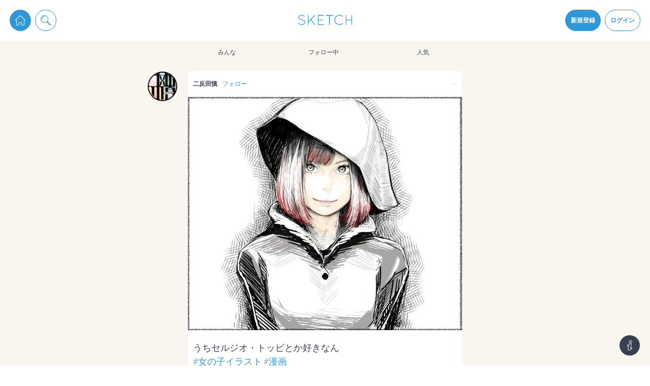

--- FILE ---
content_type: text/html; charset=utf-8
request_url: https://sketch.pixiv.net/items/2913717594838390701
body_size: 24460
content:
<!DOCTYPE html><html lang="ja"><head data-prefix="og: http://ogp.me/ns# fb: http://ogp.me/ns/fb# article: http://ogp.me/ns/article#"><title data-next-head="">二反田慎さんの投稿 - うちセルジオ・トッピとか好きなん
#女の子イラスト #漫画 - pixiv Sketch</title><meta charSet="utf-8" data-next-head=""/><meta http-equiv="X-UA-Compatible" content="IE=edge" data-next-head=""/><meta name="description" content="うちセルジオ・トッピとか好きなん
#女の子イラスト #漫画" data-next-head=""/><meta name="theme-color" content="#2E97D8" data-next-head=""/><meta name="viewport" content="width=device-width,initial-scale=1.0,minimum-scale=1.0,maximum-scale=1.0" data-next-head=""/><link rel="alternative" type="application/json+oembed" href="https://sketch.pixiv.net/oembed?url=https://sketch.pixiv.net/items/2913717594838390701" data-next-head=""/><meta name="google-site-verification" content="rS1Mg2WHOuRkdwyS88Gfbm-Ol465if5TTLUL5h9lu-E" data-next-head=""/><meta property="fb:app_id" content="825916820852196" data-next-head=""/><meta property="og:title" content="二反田慎さんの投稿 - pixiv Sketch" data-next-head=""/><meta property="og:url" content="https://sketch.pixiv.net/items/2913717594838390701" data-next-head=""/><meta property="og:type" content="article" data-next-head=""/><meta property="og:locale" content="ja_JP" data-next-head=""/><meta property="og:image" content="https://img-sketch.pximg.net/c!/w=540,f=webp:jpeg/uploads/medium/file/2069563/641745726638533148.jpg" data-next-head=""/><meta property="og:image:width" content="540" data-next-head=""/><meta property="og:image:height" content="459" data-next-head=""/><meta property="og:site_name" content="pixiv Sketch" data-next-head=""/><meta property="og:description" content="うちセルジオ・トッピとか好きなん
#女の子イラスト #漫画" data-next-head=""/><meta name="twitter:card" content="summary_large_image" data-next-head=""/><meta name="twitter:site" content="@pixivsketch" data-next-head=""/><meta name="twitter:title" content="二反田慎さんの投稿 - pixiv Sketch" data-next-head=""/><meta name="twitter:image" content="https://img-sketch.pximg.net/c!/w=540,f=webp:jpeg/uploads/medium/file/2069563/641745726638533148.jpg" data-next-head=""/><meta name="twitter:description" content="うちセルジオ・トッピとか好きなん
#女の子イラスト #漫画" data-next-head=""/><meta name="twitter:app:id:iphone" content="991334925" data-next-head=""/><meta name="twitter:app:id:ipad" content="991334925" data-next-head=""/><meta name="twitter:app:url:iphone" content="pixivsketch://items/2913717594838390701" data-next-head=""/><meta name="twitter:app:url:ipad" content="pixivsketch://items/2913717594838390701" data-next-head=""/><meta name="twitter:app:name:iphone" content="pixiv Sketch" data-next-head=""/><meta name="twitter:app:name:ipad" content="pixiv Sketch" data-next-head=""/><meta name="twitter:app:id:googleplay" content="jp.pxv.android.sketch" data-next-head=""/><meta name="twitter:app:name:googleplay" content="pixiv Sketch" data-next-head=""/><meta property="al:web:url" content="https://sketch.pixiv.net/items/2913717594838390701" data-next-head=""/><meta property="al:ios:url" content="pixivsketch://items/2913717594838390701" data-next-head=""/><meta property="al:ios:app_store_id" content="991334925" data-next-head=""/><meta property="al:ios:app_name" content="pixiv Sketch" data-next-head=""/><meta property="al:android:package" content="jp.pxv.android.sketch" data-next-head=""/><meta property="al:android:app_name" content="pixiv Sketch" data-next-head=""/><link rel="manifest" href="/manifest.json"/><link rel="icon" href="/static/favicon.192.png"/><link rel="shortcut icon" href="/favicon.ico"/><link rel="apple-touch-icon" href="/static/favicon.192.png"/><link rel="stylesheet" href="//fonts.googleapis.com/css?family=Lato:300,700"/><meta name="referrer" content="strict-origin"/><script id="sketch-google-tag" nonce="7KtEfy2qOwd1">window.dataLayer = window.dataLayer || [];function gtag(){dataLayer.push(arguments);}</script><script id="sketch-google-tag-manager" nonce="7KtEfy2qOwd1">(function(w,d,s,l,i){w[l]=w[l]||[];w[l].push({'gtm.start':
new Date().getTime(),event:'gtm.js'});var f=d.getElementsByTagName(s)[0],
j=d.createElement(s),dl=l!='dataLayer'?'&l='+l:'';j.async=true;j.src=
'https://www.googletagmanager.com/gtm.js?id='+i+dl;var n=d.querySelector('[nonce]');
n&&j.setAttribute('nonce',n.nonce||n.getAttribute('nonce'));f.parentNode.insertBefore(j,f);
})(window,document,'script','dataLayer','GTM-TXJJ679');</script><script async="" id="sketch-ga4-tracking" nonce="7KtEfy2qOwd1" src="https://www.googletagmanager.com/gtag/js?id=G-ZPL8LPMDK3"></script><script id="gtag-init" nonce="7KtEfy2qOwd1">
           window.dataLayer = window.dataLayer || [];
           function gtag(){dataLayer.push(arguments);}
           gtag('js', new Date());
 
           gtag('config', 'G-ZPL8LPMDK3');
           </script><script id="sketch-google-survey" nonce="7KtEfy2qOwd1">(function() {
  var regExp = /^\/@[^/]*\/lives(?:\/[^/]*)?$/;

  if (regExp.test(location.pathname)) {
(function() {
  var ARTICLE_URL = window.location.href;
  var CONTENT_ID = 'everything';
  document.write(
    '<scr'+'ipt '+
    'src="//survey.g.doubleclick.net/survey?site=_6ptjwotebtv6ojtpkwsbdx2wm4'+
    '&amp;url='+encodeURIComponent(ARTICLE_URL)+
    '&amp;cid='+encodeURIComponent(CONTENT_ID)+
    '&amp;random='+(new Date).getTime()+
    '" type="text/javascript">'+'\x3C/scr'+'ipt>');
})();
}
})();</script><script src="https://securepubads.g.doubleclick.net/tag/js/gpt.js" async="" nonce="7KtEfy2qOwd1"></script><script id="gpt-tag-fallback" async="" nonce="7KtEfy2qOwd1">window.googletag = window.googletag || { cmd: [] };</script><script src="https://micro.rubiconproject.com/prebid/dynamic/12366.js?is_intl=false" async="" nonce="7KtEfy2qOwd1"></script><script id="pbjs-tag-fallback" async="" nonce="7KtEfy2qOwd1">window.pbjs = window.pbjs || { que: [] };</script><script src="https://c.amazon-adsystem.com/aax2/apstag.js" async="" nonce="7KtEfy2qOwd1"></script><script id="aps-tag-fallback" async="" nonce="7KtEfy2qOwd1">!</script><noscript data-n-css="7KtEfy2qOwd1"></noscript><script defer="" nonce="7KtEfy2qOwd1" nomodule="" src="/_next/static/chunks/polyfills-42372ed130431b0a.js"></script><script src="/_next/static/chunks/webpack-f3d0a6a2d6d5d6cc.js" nonce="7KtEfy2qOwd1" defer=""></script><script src="/_next/static/chunks/framework-4ea8bf824232b949.js" nonce="7KtEfy2qOwd1" defer=""></script><script src="/_next/static/chunks/main-b74225fef7d5c2af.js" nonce="7KtEfy2qOwd1" defer=""></script><script src="/_next/static/chunks/pages/_app-f1b4c794dd184eaa.js" nonce="7KtEfy2qOwd1" defer=""></script><script src="/_next/static/chunks/pages/items/%5Bid%5D-3ff6a1841cc62a41.js" nonce="7KtEfy2qOwd1" defer=""></script><script src="/_next/static/JWkVhTPnSYnMtK-NZmCR6/_buildManifest.js" nonce="7KtEfy2qOwd1" defer=""></script><script src="/_next/static/JWkVhTPnSYnMtK-NZmCR6/_ssgManifest.js" nonce="7KtEfy2qOwd1" defer=""></script><style data-styled="" data-styled-version="6.1.19">.hEtabV.Glyph{fill:currentColor;width:1em;height:1em;vertical-align:middle;}/*!sc*/
data-styled.g1[id="sc-7284b975-0"]{content:"hEtabV,"}/*!sc*/
.kZDYYv.Button{box-sizing:border-box;display:inline-block;vertical-align:middle;margin:0;padding:0 1.5em;height:calc(20px * 2);font:inherit;font-weight:bold;text-align:center;color:#373f51;background-color:#fff;box-shadow:0 0 0 1px #f2e9dc;border:none;border-radius:calc(20px * 0.25);outline:none;cursor:pointer;overflow:hidden;-webkit-user-select:none;-moz-user-select:none;-ms-user-select:none;user-select:none;-webkit-transition:-webkit-transform 0.24s cubic-bezier(0.175, 0.885, 0.32, 1.275),background-color 0.24s cubic-bezier(0.215, 0.61, 0.355, 1),color 0.24s cubic-bezier(0.215, 0.61, 0.355, 1);transition:transform 0.24s cubic-bezier(0.175, 0.885, 0.32, 1.275),background-color 0.24s cubic-bezier(0.215, 0.61, 0.355, 1),color 0.24s cubic-bezier(0.215, 0.61, 0.355, 1);}/*!sc*/
.kZDYYv.Button.div{display:-webkit-inline-box;display:-webkit-inline-flex;display:-ms-inline-flexbox;display:inline-flex;-webkit-align-items:center;-webkit-box-align:center;-ms-flex-align:center;align-items:center;}/*!sc*/
@media (min-width:calc(540px + 20px * 2)){.kZDYYv.Button:not(.noscale):hover{-webkit-transform:scale(1.1);-moz-transform:scale(1.1);-ms-transform:scale(1.1);transform:scale(1.1);}}/*!sc*/
.kZDYYv.Button.size-large{height:calc(20px * 3);font-size:1.5em;}/*!sc*/
.kZDYYv.Button.size-large.circled{border-radius:calc(20px * 3 * 0.5);}/*!sc*/
.kZDYYv.Button.size-large.circled-left{border-radius:calc(20px * 3 * 0.5) calc(20px * 0.25) calc(20px * 0.25) calc(20px * 3 * 0.5);}/*!sc*/
.kZDYYv.Button.size-large.circled-right{border-radius:calc(20px * 0.25) calc(20px * 3 * 0.5) calc(20px * 3 * 0.5) calc(20px * 0.25);}/*!sc*/
.kZDYYv.Button.size-small{height:calc(20px * 1.5);font-size:0.9em;}/*!sc*/
.kZDYYv.Button.size-small.circled{border-radius:calc(20px * 1.5 * 0.5);}/*!sc*/
.kZDYYv.Button.size-small.circled-left{border-radius:calc(20px * 1.5 * 0.5) calc(20px * 0.25) calc(20px * 0.25) calc(20px * 1.5 * 0.5);}/*!sc*/
.kZDYYv.Button.size-small.circled-right{border-radius:calc(20px * 0.25) calc(20px * 1.5 * 0.5) calc(20px * 1.5 * 0.5) calc(20px * 0.25);}/*!sc*/
@media (min-width:calc(540px + 20px * 2)){.kZDYYv.Button.type-default:hover{color:#676d7a;background-color:#f4f9fd;}}/*!sc*/
.kZDYYv.Button.type-primary{color:#fff;background-color:#2e97d8;box-shadow:0 0 0 1px #2e97d8;}/*!sc*/
@media (min-width:calc(540px + 20px * 2)){.kZDYYv.Button.type-primary:hover{background-color:#60afe1;}}/*!sc*/
.kZDYYv.Button.type-primary.noborder{box-shadow:none;}/*!sc*/
.kZDYYv.Button.type-primary.disabled:hover{background-color:#2e97d8;}/*!sc*/
.kZDYYv.Button.type-primary.hollow{color:#2e97d8;}/*!sc*/
@media (min-width:calc(540px + 20px * 2)){.kZDYYv.Button.type-primary.hollow:hover{color:#60afe1;}.kZDYYv.Button.type-primary.hollow:hover.grayout{box-shadow:0 0 0 1px #2e97d8;}}/*!sc*/
.kZDYYv.Button.type-danger{color:#fff;background-color:#db735c;box-shadow:0 0 0 1px #db735c;}/*!sc*/
@media (min-width:calc(540px + 20px * 2)){.kZDYYv.Button.type-danger:hover{background-color:#e39483;}}/*!sc*/
.kZDYYv.Button.type-danger.noborder{box-shadow:none;}/*!sc*/
.kZDYYv.Button.type-danger.disabled:hover{background-color:#db735c;}/*!sc*/
.kZDYYv.Button.type-danger.hollow{color:#db735c;}/*!sc*/
@media (min-width:calc(540px + 20px * 2)){.kZDYYv.Button.type-danger.hollow:hover{color:#e39483;}.kZDYYv.Button.type-danger.hollow:hover.grayout{box-shadow:0 0 0 1px #db735c;}}/*!sc*/
.kZDYYv.Button.type-invert{color:#fff;background-color:#373f51;box-shadow:0 0 0 1px #373f51;}/*!sc*/
@media (min-width:calc(540px + 20px * 2)){.kZDYYv.Button.type-invert:hover{background-color:#676d7a;}}/*!sc*/
.kZDYYv.Button.type-invert.noborder{box-shadow:none;}/*!sc*/
.kZDYYv.Button.type-invert.disabled:hover{background-color:#373f51;}/*!sc*/
.kZDYYv.Button.type-invert.hollow{color:#373f51;}/*!sc*/
@media (min-width:calc(540px + 20px * 2)){.kZDYYv.Button.type-invert.hollow:hover{color:#676d7a;}.kZDYYv.Button.type-invert.hollow:hover.grayout{box-shadow:0 0 0 1px #373f51;}}/*!sc*/
.kZDYYv.Button.type-live-leave{color:#2e97d8;box-shadow:0 0 0 1px #60afe1;}/*!sc*/
.kZDYYv.Button.type-live-active{color:#fff;background-color:#d05c35;box-shadow:0 0 0 1px #d05c35;}/*!sc*/
@media (min-width:calc(540px + 20px * 2)){.kZDYYv.Button.type-live-active:hover{background-color:#db8365;}}/*!sc*/
.kZDYYv.Button.type-live-active.noborder{box-shadow:none;}/*!sc*/
.kZDYYv.Button.type-live-active.disabled:hover{background-color:#d05c35;}/*!sc*/
.kZDYYv.Button.type-live-active.hollow{color:#d05c35;}/*!sc*/
@media (min-width:calc(540px + 20px * 2)){.kZDYYv.Button.type-live-active.hollow:hover{color:#db8365;}.kZDYYv.Button.type-live-active.hollow:hover.grayout{box-shadow:0 0 0 1px #d05c35;}}/*!sc*/
.kZDYYv.Button.type-live-inactive{color:#fff;background-color:#3c3d41;box-shadow:0 0 0 1px #3c3d41;}/*!sc*/
@media (min-width:calc(540px + 20px * 2)){.kZDYYv.Button.type-live-inactive:hover{background-color:#6a6b6e;}}/*!sc*/
.kZDYYv.Button.type-live-inactive.noborder{box-shadow:none;}/*!sc*/
.kZDYYv.Button.type-live-inactive.disabled:hover{background-color:#3c3d41;}/*!sc*/
.kZDYYv.Button.type-live-inactive.hollow{color:#3c3d41;}/*!sc*/
@media (min-width:calc(540px + 20px * 2)){.kZDYYv.Button.type-live-inactive.hollow:hover{color:#6a6b6e;}.kZDYYv.Button.type-live-inactive.hollow:hover.grayout{box-shadow:0 0 0 1px #3c3d41;}}/*!sc*/
.kZDYYv.Button.type-none{color:#2e97d8;background-color:transparent;box-shadow:none;}/*!sc*/
.kZDYYv.Button.type-none-inactive{color:#d0cac1;background-color:transparent;box-shadow:none;}/*!sc*/
.kZDYYv.Button.hollow{background-color:#fff;}/*!sc*/
.kZDYYv.Button.hollow.grayout{color:#d0cac1;box-shadow:0 0 0 1px #d0cac1;}/*!sc*/
@media (min-width:calc(540px + 20px * 2)){.kZDYYv.Button.hollow:hover{background-color:#fff;}}/*!sc*/
@media (min-width:calc(540px + 20px * 2)){.kZDYYv.Button.hollow.disabled:hover{background-color:#fff;}}/*!sc*/
.kZDYYv.Button.disabled{cursor:not-allowed;opacity:0.6;}/*!sc*/
.kZDYYv.Button.disabled.grayout{color:#d0cac1;}/*!sc*/
@media (min-width:calc(540px + 20px * 2)){.kZDYYv.Button.disabled:hover{-webkit-transform:none;-moz-transform:none;-ms-transform:none;transform:none;}}/*!sc*/
.kZDYYv.Button.circled{border-radius:calc(20px * 2 * 0.5);}/*!sc*/
.kZDYYv.Button.circled-left{border-radius:calc(20px * 2 * 0.5) calc(20px * 0.25) calc(20px * 0.25) calc(20px * 2 * 0.5);}/*!sc*/
.kZDYYv.Button.circled-right{border-radius:calc(20px * 0.25) calc(20px * 2 * 0.5) calc(20px * 2 * 0.5) calc(20px * 0.25);}/*!sc*/
.kZDYYv.Button.narrow{padding:0 calc(20px * 0.5);}/*!sc*/
.kZDYYv.Button.noborder{box-shadow:none;}/*!sc*/
.kZDYYv.Button.nopadding{padding:0;}/*!sc*/
data-styled.g2[id="sc-967ebf72-0"]{content:"kZDYYv,"}/*!sc*/
.iVHwRh.ComponentActionErrorInfo{position:fixed;left:0;top:0;right:0;bottom:0;background-color:rgba(0,0,0,0.6);display:-webkit-box;display:-webkit-flex;display:-ms-flexbox;display:flex;-webkit-transition:opacity 0.24s cubic-bezier(0.215, 0.61, 0.355, 1);transition:opacity 0.24s cubic-bezier(0.215, 0.61, 0.355, 1);}/*!sc*/
.iVHwRh.ComponentActionErrorInfo[aria-hidden='true']{opacity:0;pointer-events:none;}/*!sc*/
.iVHwRh.ComponentActionErrorInfo >*{background-color:#fff;border-radius:calc(20px * 0.25);margin:auto;max-width:calc(540px + 20px * 2);}/*!sc*/
.iVHwRh.ComponentActionErrorInfo >* >*{margin:calc(20px / 2) 20px;}/*!sc*/
.iVHwRh.ComponentActionErrorInfo >* >h1{font-size:1.4em;font-weight:bold;text-shadow:0 2px 3px rgba(0,0,0,0.24);}/*!sc*/
.iVHwRh.ComponentActionErrorInfo >* >ul{list-style:disc;list-style-position:inside;}/*!sc*/
.iVHwRh.ComponentActionErrorInfo section .ComponentActionErrorInfoButtonDiv{text-align:end;}/*!sc*/
.iVHwRh.ComponentActionErrorInfo section .ComponentActionErrorInfoButtonDiv >*{display:inline;margin-bottom:calc(20px / 2);}/*!sc*/
.iVHwRh.ComponentActionErrorInfo section .ComponentActionErrorInfoMessage{font-size:1.2em;}/*!sc*/
.iVHwRh.ComponentActionErrorInfo section .ComponentActionErrorInfoMeasure{white-space:pre-wrap;}/*!sc*/
data-styled.g4[id="sc-68b74e88-1"]{content:"iVHwRh,"}/*!sc*/
.bVGaR.Media{contain:paint;position:relative;width:100%;height:100%;overflow:hidden;}/*!sc*/
.bVGaR.Media.plained{width:auto;height:auto;}/*!sc*/
.bVGaR.Media .MediaBody{position:absolute;top:0;left:0;display:block;box-sizing:border-box;background-color:#fff;-webkit-background-size:cover;background-size:cover;background-repeat:no-repeat;-webkit-background-position:50% 25%;background-position:50% 25%;}/*!sc*/
.bVGaR.Media .MediaBody.blurred{-webkit-filter:blur(90px);filter:blur(90px);will-change:filter;}/*!sc*/
.bVGaR.Media .MediaBody.lightBlurred{-webkit-filter:blur(7.5px);filter:blur(7.5px);will-change:filter;}/*!sc*/
.bVGaR.Media .MediaBody.rounded{border-radius:calc(20px * 0.25);}/*!sc*/
.bVGaR.Media .MediaBody.circled{border-radius:50%;}/*!sc*/
.bVGaR.Media .MediaBody.bordered{border:1px solid #f2e9dc;}/*!sc*/
.bVGaR.Media .MediaBody.background+.MediaBody{display:none;}/*!sc*/
.bVGaR.Media .BlurIcon{width:40px;height:40px;color:#fff;pointer-events:none;position:absolute;top:0;left:0;right:0;bottom:0;margin:auto;}/*!sc*/
.bVGaR.Media .MediaStatus{position:absolute;top:0;left:0;right:0;bottom:0;width:100%;height:100%;}/*!sc*/
.bVGaR.Media .MediaStatusWrap{display:table;width:100%;height:100%;text-align:center;}/*!sc*/
.bVGaR.Media .MediaStatusBody{display:table-cell;vertical-align:middle;width:100%;height:100%;}/*!sc*/
.bVGaR.Media .Spinner{max-width:calc(20px * 3);max-height:calc(20px * 3);}/*!sc*/
data-styled.g6[id="sc-81101875-0"]{content:"bVGaR,"}/*!sc*/
.lbJpTl.TextFragmentDiv{white-space:pre-wrap;word-wrap:break-word;}/*!sc*/
.lbJpTl.TextFragmentDiv[contenteditable='true']{-webkit-user-select:text;-moz-user-select:text;-ms-user-select:text;user-select:text;}/*!sc*/
.lbJpTl.TextFragmentDiv.withWordBreak{word-break:break-all;}/*!sc*/
data-styled.g9[id="sc-de436249-0"]{content:"lbJpTl,"}/*!sc*/
.bILdOE.Dropdown{position:relative;}/*!sc*/
.bILdOE.Dropdown .DropdownTrigger{cursor:pointer;}/*!sc*/
.bILdOE.Dropdown .DropdownTrigger.rotatable{-webkit-transition:-webkit-transform 0.24s cubic-bezier(0.175, 0.885, 0.32, 1.275);transition:transform 0.24s cubic-bezier(0.175, 0.885, 0.32, 1.275);}/*!sc*/
.bILdOE.Dropdown .DropdownContent{z-index:25;position:absolute;opacity:0;visibility:hidden;-webkit-transform:scale(0);-moz-transform:scale(0);-ms-transform:scale(0);transform:scale(0);-webkit-transition:-webkit-transform 0.24s cubic-bezier(0.175, 0.885, 0.32, 1.275),opacity calc(0.24s * 0.5) cubic-bezier(0.215, 0.61, 0.355, 1),visibility calc(0.24s * 0.5) cubic-bezier(0.215, 0.61, 0.355, 1);transition:transform 0.24s cubic-bezier(0.175, 0.885, 0.32, 1.275),opacity calc(0.24s * 0.5) cubic-bezier(0.215, 0.61, 0.355, 1),visibility calc(0.24s * 0.5) cubic-bezier(0.215, 0.61, 0.355, 1);}/*!sc*/
.mobile .bILdOE.Dropdown .DropdownContent{-webkit-transform:none;-moz-transform:none;-ms-transform:none;transform:none;-webkit-transition:opacity calc(0.24s * 0.5) cubic-bezier(0.215, 0.61, 0.355, 1),visibility calc(0.24s * 0.5) cubic-bezier(0.215, 0.61, 0.355, 1);transition:opacity calc(0.24s * 0.5) cubic-bezier(0.215, 0.61, 0.355, 1),visibility calc(0.24s * 0.5) cubic-bezier(0.215, 0.61, 0.355, 1);}/*!sc*/
.bILdOE.Dropdown .Menu:before{display:block;position:absolute;content:'';border-style:solid;}/*!sc*/
.bILdOE.Dropdown .Menu:after{display:block;position:absolute;content:'';border-style:solid;}/*!sc*/
.bILdOE.Dropdown.active .DropdownTrigger.rotatable{-webkit-transform:rotate(135deg);-moz-transform:rotate(135deg);-ms-transform:rotate(135deg);transform:rotate(135deg);}/*!sc*/
.bILdOE.Dropdown.active .DropdownContent{opacity:1;visibility:visible;-webkit-transform:scale(1);-moz-transform:scale(1);-ms-transform:scale(1);transform:scale(1);}/*!sc*/
.mobile .bILdOE.Dropdown.active .DropdownContent{-webkit-transform:none;-moz-transform:none;-ms-transform:none;transform:none;}/*!sc*/
.bILdOE.Dropdown.none .DropdownContent{left:0;right:0;width:100%;}/*!sc*/
.bILdOE.Dropdown.none .Menu:before{top:-9px;left:50%;border-width:0 8px 8px 8px;border-color:transparent transparent #ebddc9 transparent;-webkit-transform:translateX(-50%);-moz-transform:translateX(-50%);-ms-transform:translateX(-50%);transform:translateX(-50%);}/*!sc*/
.bILdOE.Dropdown.none .Menu:after{top:-8px;left:50%;border-width:0 8px 8px 8px;border-color:transparent transparent #fff transparent;-webkit-transform:translateX(-50%);-moz-transform:translateX(-50%);-ms-transform:translateX(-50%);transform:translateX(-50%);}/*!sc*/
.bILdOE.Dropdown.left .DropdownContent{left:0;}/*!sc*/
.bILdOE.Dropdown.left .Menu:before{top:-9px;left:24px;border-width:0 8px 8px 8px;border-color:transparent transparent #ebddc9 transparent;}/*!sc*/
.bILdOE.Dropdown.left .Menu:after{top:-8px;left:24px;border-width:0 8px 8px 8px;border-color:transparent transparent #fff transparent;}/*!sc*/
.bILdOE.Dropdown.left.edged .DropdownContent{left:calc(20px * 0.5);}/*!sc*/
.bILdOE.Dropdown.left.edged .Menu:before{left:calc(20px * 0.3);}/*!sc*/
.bILdOE.Dropdown.left.edged .Menu:after{left:calc(20px * 0.3);}/*!sc*/
.bILdOE.Dropdown.right .DropdownContent{right:calc(20px * -1);}/*!sc*/
.bILdOE.Dropdown.right .Menu:before{top:-9px;right:24px;border-width:0 8px 8px 8px;border-color:transparent transparent #ebddc9 transparent;}/*!sc*/
.bILdOE.Dropdown.right .Menu:after{top:-8px;right:24px;border-width:0 8px 8px 8px;border-color:transparent transparent #fff transparent;}/*!sc*/
.bILdOE.Dropdown.right.edged .DropdownContent{right:calc(20px * 0.5);}/*!sc*/
.bILdOE.Dropdown.right.edged .Menu:before{right:calc(20px * 0.4);}/*!sc*/
.bILdOE.Dropdown.right.edged .Menu:after{right:calc(20px * 0.4);}/*!sc*/
.bILdOE.Dropdown.vertical.right .Menu:before,.bILdOE.Dropdown.vertical.left .Menu:before{top:16px;left:-9px;border-width:8px 8px 8px 0;border-color:transparent #ebddc9 transparent transparent;}/*!sc*/
.bILdOE.Dropdown.vertical.right .Menu:after,.bILdOE.Dropdown.vertical.left .Menu:after{top:16px;left:-8px;border-width:8px 8px 8px 0;border-color:transparent #fff transparent transparent;}/*!sc*/
.bILdOE.Dropdown.reverse .DropdownContent{bottom:100%;}/*!sc*/
.bILdOE.Dropdown.reverse.right .Menu:before,.bILdOE.Dropdown.reverse.left .Menu:before{top:auto;bottom:-9px;border-width:8px 8px 0 8px;border-color:#ebddc9 transparent transparent transparent;}/*!sc*/
.bILdOE.Dropdown.reverse.right .Menu:after,.bILdOE.Dropdown.reverse.left .Menu:after{top:auto;bottom:-8px;border-width:8px 8px 0 8px;border-color:#fff transparent transparent transparent;}/*!sc*/
.bILdOE.Dropdown.notification .DropdownContent{margin-top:calc(20px * 0.5);right:calc(20px * -2.5);width:calc(20px * 14);}/*!sc*/
.bILdOE.Dropdown.notification .Menu:before{top:-9px;right:62px;border-width:0 8px 8px 8px;border-color:transparent transparent #ebddc9 transparent;}/*!sc*/
.bILdOE.Dropdown.notification .Menu:after{top:-8px;right:62px;border-width:0 8px 8px 8px;border-color:transparent transparent #fff transparent;}/*!sc*/
data-styled.g11[id="sc-3b3fb5cd-0"]{content:"bILdOE,"}/*!sc*/
.eqcEoc.CommentForm{position:relative;border-top:1px solid #f2e9dc;}/*!sc*/
.eqcEoc.CommentForm.noborder{padding-top:calc(20px * 0.5);border-top:none;}/*!sc*/
.eqcEoc.CommentForm .CommentFormLoad{z-index:10;position:absolute;top:0;left:0;right:0;bottom:0;display:-webkit-box;display:-webkit-flex;display:-ms-flexbox;display:flex;-webkit-align-items:center;-webkit-box-align:center;-ms-flex-align:center;align-items:center;background-color:rgba(255,255,255,0.84);}/*!sc*/
.eqcEoc.CommentForm .CommentFormLoad .Spinner{width:20px;height:20px;margin:0 auto;}/*!sc*/
.eqcEoc.CommentForm .CommentFormReplyTo{padding:calc(20px * 0.5) 20px 0;height:calc(20px * 1.5);line-height:calc(20px * 1.5);}/*!sc*/
.eqcEoc.CommentForm .CommentFormReplyToBody{position:relative;display:-webkit-box;display:-webkit-flex;display:-ms-flexbox;display:flex;-webkit-align-items:center;-webkit-box-align:center;-ms-flex-align:center;align-items:center;-webkit-box-pack:justify;-webkit-justify-content:space-between;justify-content:space-between;}/*!sc*/
.eqcEoc.CommentForm .CommentFormReplyToBody .user{display:-webkit-box;display:-webkit-flex;display:-ms-flexbox;display:flex;-webkit-align-items:center;-webkit-box-align:center;-ms-flex-align:center;align-items:center;-webkit-box-pack:start;-ms-flex-pack:start;-webkit-justify-content:flex-start;justify-content:flex-start;}/*!sc*/
.eqcEoc.CommentForm .CommentFormReplyToBody .user .Media{-webkit-flex:0 0 auto;-ms-flex:0 0 auto;flex:0 0 auto;margin-right:calc(20px * 0.25);width:calc(20px * 1.2);height:calc(20px * 1.2);}/*!sc*/
.eqcEoc.CommentForm .CommentFormReplyToBody .user .name{font-weight:bold;}/*!sc*/
.eqcEoc.CommentForm .CommentFormReplyToBody .close{box-sizing:border-box;width:calc(20px * 1.2);height:calc(20px * 1.2);color:#2e97d8;cursor:pointer;-webkit-transition:-webkit-transform 0.24s cubic-bezier(0.175, 0.885, 0.32, 1.275);transition:transform 0.24s cubic-bezier(0.175, 0.885, 0.32, 1.275);}/*!sc*/
@media (min-width:calc(540px + 20px * 2)){.eqcEoc.CommentForm .CommentFormReplyToBody .close:hover{-webkit-transform:scale(1.2);-moz-transform:scale(1.2);-ms-transform:scale(1.2);transform:scale(1.2);}}/*!sc*/
.eqcEoc.CommentForm .CommentFormReplyToBody .close .Glyph{vertical-align:top;}/*!sc*/
.eqcEoc.CommentForm .Comment{z-index:5;padding:calc(20px * 0.5) 20px;position:relative;max-width:100%;}/*!sc*/
.eqcEoc.CommentForm .Comment+.exists{border-top:1px solid #f9f6f1;}/*!sc*/
.eqcEoc.CommentForm .Comment.exists{padding:calc(20px * 0.25) 0;}/*!sc*/
.eqcEoc.CommentForm .Comment.deleted{overflow:hidden;-webkit-transition:padding 0.24s cubic-bezier(0.215, 0.61, 0.355, 1);transition:padding 0.24s cubic-bezier(0.215, 0.61, 0.355, 1);-webkit-animation:gncYdb 0.24s cubic-bezier(0.215, 0.61, 0.355, 1) forwards;animation:gncYdb 0.24s cubic-bezier(0.215, 0.61, 0.355, 1) forwards;}/*!sc*/
.eqcEoc.CommentForm .Comment .CommentReplyLine{position:absolute;top:0;left:20px;bottom:calc(20px * 0.25);width:1px;background-color:#2e97d8;}/*!sc*/
.eqcEoc.CommentForm .Comment .CommentWrap{position:relative;}/*!sc*/
.eqcEoc.CommentForm .Comment .CommentUser{z-index:10;position:absolute;top:0;left:0;bottom:0;}/*!sc*/
.eqcEoc.CommentForm .Comment .CommentUser .icon{cursor:pointer;}/*!sc*/
.eqcEoc.CommentForm .Comment .CommentUser .Media{width:calc(20px * 2);height:calc(20px * 2);border-radius:50%;box-shadow:0 0 0 calc(20px * 0.25) #fff;}/*!sc*/
.eqcEoc.CommentForm .Comment .CommentMain{padding-left:calc(20px * 2.5);max-width:100%;}/*!sc*/
.eqcEoc.CommentForm .Comment .CommentMain .CommentMainHead{display:-webkit-box;display:-webkit-flex;display:-ms-flexbox;display:flex;-webkit-align-items:center;-webkit-box-align:center;-ms-flex-align:center;align-items:center;-webkit-box-pack:justify;-webkit-justify-content:space-between;justify-content:space-between;height:calc(20px * 1.2);font-weight:bold;}/*!sc*/
.eqcEoc.CommentForm .Comment .CommentMain .CommentMainHead .user{cursor:pointer;-webkit-transition:color 0.24s cubic-bezier(0.215, 0.61, 0.355, 1);transition:color 0.24s cubic-bezier(0.215, 0.61, 0.355, 1);}/*!sc*/
.eqcEoc.CommentForm .Comment .CommentMain .CommentMainHead .user:hover{color:#2e97d8;}/*!sc*/
.eqcEoc.CommentForm .Comment .CommentMain .CommentMainHead .time{color:#d0cac1;}/*!sc*/
.eqcEoc.CommentForm .Comment .CommentMain .CommentMainFoot{display:-webkit-box;display:-webkit-flex;display:-ms-flexbox;display:flex;-webkit-align-items:center;-webkit-box-align:center;-ms-flex-align:center;align-items:center;-webkit-box-pack:justify;-webkit-justify-content:space-between;justify-content:space-between;height:calc(20px * 1.2);font-weight:bold;}/*!sc*/
.eqcEoc.CommentForm .Comment .CommentMain .CommentMainFoot .CommentMainFootCountHeart{color:#d0cac1;cursor:pointer;-webkit-transition:color cubic-bezier(0.215, 0.61, 0.355, 1) calc(0.24s * 0.5),-webkit-transform cubic-bezier(0.215, 0.61, 0.355, 1) calc(0.24s * 0.5);transition:color cubic-bezier(0.215, 0.61, 0.355, 1) calc(0.24s * 0.5),transform cubic-bezier(0.215, 0.61, 0.355, 1) calc(0.24s * 0.5);}/*!sc*/
.eqcEoc.CommentForm .Comment .CommentMain .CommentMainFoot .CommentMainFootCountHeart:hover{color:#2e97d8;-webkit-transform:scale(1.1);-moz-transform:scale(1.1);-ms-transform:scale(1.1);transform:scale(1.1);}/*!sc*/
.eqcEoc.CommentForm .Comment .CommentMain .CommentMainFoot .actions{display:-webkit-box;display:-webkit-flex;display:-ms-flexbox;display:flex;-webkit-align-items:center;-webkit-box-align:center;-ms-flex-align:center;align-items:center;-webkit-box-pack:end;-ms-flex-pack:end;-webkit-justify-content:flex-end;justify-content:flex-end;}/*!sc*/
.eqcEoc.CommentForm .Comment .CommentMain .CommentMainFoot .action{margin-left:20px;width:20px;height:20px;}/*!sc*/
.eqcEoc.CommentForm .Comment .CommentMain .CommentMainFoot .action .Glyph{display:block;width:20px;height:20px;color:#d0cac1;cursor:pointer;-webkit-transition:-webkit-transform 0.24s cubic-bezier(0.215, 0.61, 0.355, 1),color 0.24s cubic-bezier(0.215, 0.61, 0.355, 1);transition:transform 0.24s cubic-bezier(0.215, 0.61, 0.355, 1),color 0.24s cubic-bezier(0.215, 0.61, 0.355, 1);}/*!sc*/
.eqcEoc.CommentForm .Comment .CommentMain .CommentMainFoot .action .Glyph:hover{color:#2e97d8;-webkit-transform:scale(1.2);-moz-transform:scale(1.2);-ms-transform:scale(1.2);transform:scale(1.2);}/*!sc*/
.eqcEoc.CommentForm .Comment .CommentMain .CommentMainFoot .action.heart:hover .Glyph{color:#e66c9f;}/*!sc*/
.eqcEoc.CommentForm .Comment .CommentMain .CommentMainFoot .action.hearted .Glyph{color:#e66c9f;}/*!sc*/
.eqcEoc.CommentForm .Comment .CommentMain .CommentMainFoot .action.trash:hover .Glyph{color:#db735c;}/*!sc*/
.eqcEoc.CommentForm .Comment .CommentRepliesFetchPrev:before{content:'';z-index:0;position:absolute;top:0;left:20px;bottom:0;width:1px;background-color:#fff;}/*!sc*/
.eqcEoc.CommentForm .Comment .CommentRepliesFetchPrev:after{content:'';z-index:5;position:absolute;top:0;left:20px;bottom:0;width:0;border-left:1px #2e97d8 dashed;}/*!sc*/
.eqcEoc.CommentForm .Comment .CommentRepliesFetchPrev .CommentRepliesFetchPrevBody{position:relative;display:inline-block;margin:calc(20px * 0.5) 0 calc(20px * 0.5) calc(20px * 2.5);padding:calc(20px * 0.25) calc(20px * 0.5);color:#2e97d8;background-color:#f9f5ef;border-radius:calc(20px * 0.25);cursor:pointer;}/*!sc*/
.eqcEoc.CommentForm .Comment .CommentRepliesFetchPrev .CommentRepliesFetchPrevBody:before{content:'';position:absolute;top:50%;left:calc(20px * -0.5);margin-top:calc(20px * -0.25);border-top:calc(20px * 0.25) solid transparent;border-right:calc(20px * 0.5) solid #f9f5ef;border-bottom:calc(20px * 0.25) solid transparent;}/*!sc*/
.eqcEoc.CommentForm .Comment .CommentReplies{position:relative;}/*!sc*/
.eqcEoc.CommentForm .Comment .CommentReplies .Comment{border-top:none;}/*!sc*/
.eqcEoc.CommentForm .Comment .CommentReplies .Comment:last-child{padding-bottom:0;}/*!sc*/
.eqcEoc.CommentForm .Comment .CommentReplies .Comment:last-child:before{content:'';position:absolute;top:0;left:20px;bottom:0;width:1px;background-color:#fff;}/*!sc*/
.eqcEoc.CommentForm .CommentFormEditor{padding:calc(20px * 0.5);background-color:#f9f5ef;border-radius:calc(20px * 0.25);overflow:hidden;}/*!sc*/
.eqcEoc.CommentForm .CommentFormEditor textarea{display:block;box-sizing:border-box;margin:0;padding:0;width:100%;max-height:calc(20px * 6);color:inherit;background-color:transparent;font:inherit;resize:none;outline:none;border:none;}/*!sc*/
.eqcEoc.CommentForm .CommentFormSubmit{margin-top:calc(20px * 0.5);text-align:right;}/*!sc*/
.eqcEoc.CommentForm .CommentFormSubmit .count{display:inline-block;margin-right:calc(20px * 0.5);}/*!sc*/
.eqcEoc.CommentForm .CommentFormSubmit .count.danger{color:#db735c;}/*!sc*/
.eqcEoc.CommentForm .CommentFormUnauthorized{text-align:center;}/*!sc*/
.eqcEoc.CommentForm .CommentFormUnauthorized .CommentFormUnauthorizedLabel{margin-bottom:calc(20px * 0.5);}/*!sc*/
.eqcEoc.CommentForm .CommentFormUnauthorized .CommentFormUnauthorizedButton{display:inline-block;}/*!sc*/
.eqcEoc.CommentForm .CommentFormUnauthorized .CommentFormUnauthorizedButton+.CommentFormUnauthorizedButton{margin-left:calc(20px * 0.5);}/*!sc*/
.eqcEoc.CommentForm .CommentFormEditor textarea ::-webkit-input-placeholder{color:#2e97d8;}/*!sc*/
.eqcEoc.CommentForm .CommentFormEditor textarea ::-moz-placeholder{color:#2e97d8;}/*!sc*/
.eqcEoc.CommentForm .CommentFormEditor textarea :-ms-input-placeholder{color:#2e97d8;}/*!sc*/
.eqcEoc.CommentForm .CommentFormEditor textarea ::placeholder{color:#2e97d8;}/*!sc*/
data-styled.g19[id="sc-94c28e87-0"]{content:"eqcEoc,"}/*!sc*/
.hxdbgi.Item{position:relative;display:block;}/*!sc*/
.hxdbgi.Item>div:first-child{border-top-left-radius:calc(20px * 0.25);border-top-right-radius:calc(20px * 0.25);height:auto;}/*!sc*/
.hxdbgi.Item>div:last-child{border-bottom-right-radius:calc(20px * 0.25);border-bottom-left-radius:calc(20px * 0.25);height:auto;}/*!sc*/
.hxdbgi.Item.reply>div{border-radius:0;}/*!sc*/
.hxdbgi.Item .ItemHead{display:-webkit-box;display:-webkit-flex;display:-ms-flexbox;display:flex;box-sizing:border-box;background-color:#fff;height:calc(20px * 2.5);line-height:calc(20px * 2.5);border-bottom:1px solid #f9f6f1;color:inherit;}/*!sc*/
.hxdbgi.Item .ItemHead.resnap{position:relative;}/*!sc*/
.hxdbgi.Item .ItemHead.resnap .ItemHeadIcon>.Glyph{background-color:#e5893d;}/*!sc*/
.hxdbgi.Item .ItemHead.reply{position:relative;}/*!sc*/
.hxdbgi.Item .ItemHead.reply .ItemHeadIcon>.Glyph{background-color:#56bd8a;}/*!sc*/
.hxdbgi.Item .ItemHead a{color:inherit;}/*!sc*/
.hxdbgi.Item .ItemHead .ItemHeadIconWrap{-webkit-flex:0 0 auto;-ms-flex:0 0 auto;flex:0 0 auto;}/*!sc*/
.hxdbgi.Item .ItemHead .ItemHeadIconWrap .ItemHeadIcon{box-sizing:border-box;position:absolute;top:0;background-color:#fff;border-radius:50%;cursor:pointer;}/*!sc*/
.hxdbgi.Item .ItemHead .ItemHeadIconWrap .ItemHeadIcon>.Media,.hxdbgi.Item .ItemHead .ItemHeadIconWrap .ItemHeadIcon .ItemHeadIconPlaceholder{margin:calc(20px * 0.5);width:calc(20px * 1.5);height:calc(20px * 1.5);}/*!sc*/
.hxdbgi.Item .ItemHead .ItemHeadIconWrap .ItemHeadIcon .ItemHeadIconPlaceholder{border-radius:50%;background-color:#f6f0e8;}/*!sc*/
.hxdbgi.Item .ItemHead .ItemHeadIconWrap .ItemHeadIcon>.Glyph{position:absolute;right:0.25em;bottom:0.25em;padding:0.2em;font-size:1em;color:#fff;border-radius:50%;box-shadow:0 0 0 1px #fff;}/*!sc*/
@media (min-width:calc(540px + 20px * 10)){.hxdbgi.Item .ItemHead .ItemHeadIconWrap.main{position:absolute;left:calc(20px * -4);width:calc(20px * 3);height:100%;}.hxdbgi.Item .ItemHead .ItemHeadIconWrap.main .ItemHeadIcon{display:block;position:-webkit-sticky;position:sticky;top:calc(20px * 0.5);padding-left:0;-webkit-transition:-webkit-transform cubic-bezier(0.175, 0.885, 0.32, 1.275) 0.24s;transition:transform cubic-bezier(0.175, 0.885, 0.32, 1.275) 0.24s;}.hxdbgi.Item .ItemHead .ItemHeadIconWrap.main .ItemHeadIcon:hover{-webkit-transform:scale(1.12);-moz-transform:scale(1.12);-ms-transform:scale(1.12);transform:scale(1.12);}.hxdbgi.Item .ItemHead .ItemHeadIconWrap.main .ItemHeadIcon>.Media,.hxdbgi.Item .ItemHead .ItemHeadIconWrap.main .ItemHeadIcon .ItemHeadIconPlaceholder{margin:0;width:calc(20px * 3);height:calc(20px * 3);}.hxdbgi.Item .ItemHead .ItemHeadIconWrap.main+.ItemHeadName{padding-left:calc(20px * 0.5);}}/*!sc*/
.hxdbgi.Item .ItemHead .ItemHeadName{-webkit-flex:1;-ms-flex:1;flex:1;box-sizing:border-box;padding-left:calc(20px * 2.5);overflow:hidden;}/*!sc*/
.hxdbgi.Item .ItemHead .ItemHeadName>span{display:block;overflow:hidden;white-space:nowrap;text-overflow:ellipsis;padding-right:calc(20px * 0.25);}/*!sc*/
.hxdbgi.Item .ItemHead .ItemHeadName .username{line-height:calc(20px * 2.5);}/*!sc*/
.hxdbgi.Item .ItemHead .ItemHeadName .username a{-webkit-transition:color 0.24s cubic-bezier(0.215, 0.61, 0.355, 1);transition:color 0.24s cubic-bezier(0.215, 0.61, 0.355, 1);}/*!sc*/
.hxdbgi.Item .ItemHead .ItemHeadName .username a:hover{-webkit-text-decoration:none;text-decoration:none;color:#2e97d8;}/*!sc*/
.hxdbgi.Item .ItemHead .ItemHeadName .username .name{font-weight:bold;cursor:pointer;}/*!sc*/
.hxdbgi.Item .ItemHead .ItemHeadName .username .follow{display:inline-block;margin-left:calc(20px * 0.5);color:#2e97d8;cursor:pointer;-webkit-transition:color 0.24s cubic-bezier(0.215, 0.61, 0.355, 1),-webkit-transform 0.24s cubic-bezier(0.215, 0.61, 0.355, 1);transition:color 0.24s cubic-bezier(0.215, 0.61, 0.355, 1),transform 0.24s cubic-bezier(0.215, 0.61, 0.355, 1);}/*!sc*/
.hxdbgi.Item .ItemHead .ItemHeadName .username .follow.following{color:#db735c;}/*!sc*/
.hxdbgi.Item .ItemHead .ItemHeadName .username .follow:hover{-webkit-text-decoration:none;text-decoration:none;}/*!sc*/
@media (min-width:calc(540px + 20px * 2)){.hxdbgi.Item .ItemHead .ItemHeadName .username .follow:hover{-webkit-transform:scale(1.2);-moz-transform:scale(1.2);-ms-transform:scale(1.2);transform:scale(1.2);}}/*!sc*/
.hxdbgi.Item .ItemHead .ItemHeadName .ItemHeadNamePlaceholder{display:inline-block;vertical-align:middle;width:calc(20px * 10);height:20px;background-color:#f6f0e8;}/*!sc*/
.hxdbgi.Item .ItemHead .ItemHeadTime{-webkit-flex:0 0 auto;-ms-flex:0 0 auto;flex:0 0 auto;padding:0 calc(20px * 0.5);font-weight:bold;color:#d0cac1;cursor:pointer;overflow:ellipsis;-webkit-transition:color 0.24s cubic-bezier(0.215, 0.61, 0.355, 1);transition:color 0.24s cubic-bezier(0.215, 0.61, 0.355, 1);}/*!sc*/
@media (min-width:calc(540px + 20px * 2)){.hxdbgi.Item .ItemHead .ItemHeadTime:hover{color:#2e97d8;-webkit-text-decoration:none;text-decoration:none;}}/*!sc*/
.mobile .hxdbgi.Item .ItemHead .ItemHeadTime{font-size:0.8em;}/*!sc*/
@media (max-width:calc(540px + 20px * 2)){.hxdbgi.Item .ItemHead .ItemHeadTime{font-size:0.8em;}}/*!sc*/
.hxdbgi.Item .ItemHead .ItemHeadTime .ItemHeadTimePlaceholder{display:inline-block;vertical-align:middle;width:calc(20px * 2);height:20px;background-color:#f6f0e8;}/*!sc*/
.hxdbgi.Item .ItemHead .ItemHeadStatus{-webkit-flex:0 0 auto;-ms-flex:0 0 auto;flex:0 0 auto;display:-webkit-box;display:-webkit-flex;display:-ms-flexbox;display:flex;-webkit-align-items:center;-webkit-box-align:center;-ms-flex-align:center;align-items:center;}/*!sc*/
.hxdbgi.Item .ItemHead .ItemHeadStatus .icon{padding-right:calc(20px * 0.25);font-size:1.4em;cursor:pointer;}/*!sc*/
.hxdbgi.Item .ItemHead .ItemHeadStatus .icon:last-child{padding-right:calc(20px * 0.5);}/*!sc*/
.hxdbgi.Item .ItemHead .ItemHeadStatus .icon.private{color:#db735c;}/*!sc*/
.hxdbgi.Item .ItemHead .ItemHeadStatus .icon.redraw{color:#56bd8a;}/*!sc*/
.hxdbgi.Item .ItemHead .ItemHeadStatus .icon.r15{color:#9577cb;}/*!sc*/
.hxdbgi.Item .ItemHead .ItemHeadStatus .icon.r18{color:#d95f92;}/*!sc*/
.hxdbgi.Item .ItemMedia{position:relative;border-bottom:1px solid #f9f6f1;background-color:#fff;-webkit-user-select:none;-moz-user-select:none;-ms-user-select:none;user-select:none;}/*!sc*/
.summary .hxdbgi.Item .ItemMedia{overflow:hidden;}/*!sc*/
.hxdbgi.Item .ItemMedia .ItemMediaCount{z-index:20;position:absolute;top:calc(20px * 0.5);right:calc(20px * 0.5);display:-webkit-box;display:-webkit-flex;display:-ms-flexbox;display:flex;-webkit-align-items:center;-webkit-box-align:center;-ms-flex-align:center;align-items:center;padding:calc(20px * 0.25);background-color:rgba(0,0,0,0.6);color:#fff;font-size:1em;font-weight:bold;border-radius:calc(20px * 0.25);}/*!sc*/
.hxdbgi.Item .ItemMedia .ItemMediaCount span{padding-left:calc(20px * 0.25);}/*!sc*/
.hxdbgi.Item .ItemMedia .ItemMediaCount:hover{-webkit-text-decoration:none;text-decoration:none;}/*!sc*/
.hxdbgi.Item .ItemMedia .ItemAdult{display:-webkit-box;display:-webkit-flex;display:-ms-flexbox;display:flex;-webkit-flex-direction:column;-ms-flex-direction:column;flex-direction:column;-webkit-align-items:center;-webkit-box-align:center;-ms-flex-align:center;align-items:center;-webkit-box-pack:center;-ms-flex-pack:center;-webkit-justify-content:center;justify-content:center;text-align:center;height:calc(20px * 10);}/*!sc*/
.hxdbgi.Item .ItemMedia .ItemAdult .title{margin-bottom:20px;font-size:1.4em;font-weight:bold;}/*!sc*/
.hxdbgi.Item .ItemMedia .ItemAdult.r15{background-color:#d4c8ea;}/*!sc*/
.hxdbgi.Item .ItemMedia .ItemAdult.r15 .title{color:#9577cb;}/*!sc*/
.hxdbgi.Item .ItemMedia .ItemAdult.r18{background-color:#efbfd3;}/*!sc*/
.hxdbgi.Item .ItemMedia .ItemAdult.r18 .title{color:#d95f92;}/*!sc*/
.hxdbgi.Item .ItemMedia .ItemMediumWrap{display:block;position:relative;}/*!sc*/
.hxdbgi.Item .ItemMedia .ItemMediumRedraw{z-index:20;position:absolute;top:calc(20px * 0.5);right:calc(20px * 0.5);opacity:0.36;-webkit-transition:opacity 0.24s cubic-bezier(0.215, 0.61, 0.355, 1);transition:opacity 0.24s cubic-bezier(0.215, 0.61, 0.355, 1);}/*!sc*/
.hxdbgi.Item .ItemMedia .ItemMediumRedraw .Button{width:calc(20px * 1.5);height:calc(20px * 1.5);}/*!sc*/
.hxdbgi.Item .ItemMedia .ItemMediumRedraw .Glyph{margin:calc(20px * 0.25);width:20px;height:20px;}/*!sc*/
@media (min-width:calc(540px + 20px * 2)){.hxdbgi.Item .ItemMedia .ItemMediumRedraw:hover{opacity:1;}}/*!sc*/
.hxdbgi.Item .ItemMedia .ItemMedium{z-index:10;position:relative;background-color:#fff;cursor:pointer;-webkit-backface-visibility:hidden;backface-visibility:hidden;-webkit-transition:-webkit-transform cubic-bezier(0.175, 0.885, 0.32, 1.275) 0.24s;transition:transform cubic-bezier(0.175, 0.885, 0.32, 1.275) 0.24s;}/*!sc*/
.hxdbgi.Item .ItemMedia .ItemMedium:before{content:'';display:block;position:absolute;top:0;left:0;width:100%;height:100%;box-shadow:0 0 calc(20px * 0.5) rgba(88,66,33,0.12);opacity:0;visibility:hidden;-webkit-transition:opacity cubic-bezier(0.215, 0.61, 0.355, 1) 0.24s,visibility cubic-bezier(0.215, 0.61, 0.355, 1) 0.24s;transition:opacity cubic-bezier(0.215, 0.61, 0.355, 1) 0.24s,visibility cubic-bezier(0.215, 0.61, 0.355, 1) 0.24s;}/*!sc*/
@media (min-width:calc(540px + 20px * 2)){.hxdbgi.Item .ItemMedia .ItemMedium:hover{z-index:15;-webkit-transform:scale(1.024);-moz-transform:scale(1.024);-ms-transform:scale(1.024);transform:scale(1.024);}.hxdbgi.Item .ItemMedia .ItemMedium:hover:before{opacity:1;visibility:visible;}}/*!sc*/
.mobile .hxdbgi.Item .ItemMedia .ItemMedium{-webkit-transition:none;transition:none;}/*!sc*/
.mobile .hxdbgi.Item .ItemMedia .ItemMedium:hover{-webkit-transform:none;-moz-transform:none;-ms-transform:none;transform:none;}/*!sc*/
.mobile .hxdbgi.Item .ItemMedia .ItemMedium:hover:before{opacity:0;visibility:hidden;-webkit-transition:none;transition:none;}/*!sc*/
@media (max-width:calc(540px + 20px * 2)){.hxdbgi.Item .ItemMedia .ItemMedium{-webkit-transition:none;transition:none;}.hxdbgi.Item .ItemMedia .ItemMedium:hover{-webkit-transform:none;-moz-transform:none;-ms-transform:none;transform:none;}.hxdbgi.Item .ItemMedia .ItemMedium:hover:before{opacity:0;visibility:hidden;-webkit-transition:none;transition:none;}}/*!sc*/
.hxdbgi.Item .ItemMedia .ItemMediaActionEffect{z-index:1000;position:absolute;top:0;left:0;right:0;bottom:0;overflow:hidden;}/*!sc*/
.hxdbgi.Item .ItemMedia .ItemMediaActionEffect .body{position:absolute;top:0;left:0;right:0;bottom:0;display:-webkit-box;display:-webkit-flex;display:-ms-flexbox;display:flex;-webkit-align-items:center;-webkit-box-align:center;-ms-flex-align:center;align-items:center;-webkit-box-pack:space-around;-ms-flex-pack:space-around;-webkit-justify-content:space-around;justify-content:space-around;font-size:144px;text-align:center;pointer-events:none;-webkit-animation:dpzgML calc(0.24s * 3);animation:dpzgML calc(0.24s * 3);}/*!sc*/
.hxdbgi.Item .ItemMedia .ItemMediaActionEffect .body.heart{color:#e66c9f;}/*!sc*/
.hxdbgi.Item .ItemMedia .ItemMediaActionEffect .body.resnap{color:#e5893d;}/*!sc*/
.hxdbgi.Item .ItemMedia .ItemMediaActionEffect .wrap{display:table;width:100%;height:100%;}/*!sc*/
.hxdbgi.Item .ItemMedia .ItemMediaActionEffect .cell{display:table-cell;vertical-align:middle;}/*!sc*/
.hxdbgi.Item .ItemMedia .ItemMediaPlaceholder{width:100%;height:calc(20px * 5);background-color:#f6f0e8;}/*!sc*/
.hxdbgi.Item .ItemOGP{background-color:#fff;}/*!sc*/
.hxdbgi.Item .ItemOGP .ItemOGPBody{box-sizing:border-box;display:block;margin:0 calc(20px * 0.5);border-radius:calc(20px * 0.25);border:1px solid #f2e9dc;-webkit-text-decoration:none;text-decoration:none;background-color:#fff;cursor:pointer;-webkit-transition:-webkit-transform 0.24s cubic-bezier(0.175, 0.885, 0.32, 1.275);transition:transform 0.24s cubic-bezier(0.175, 0.885, 0.32, 1.275);}/*!sc*/
.hxdbgi.Item .ItemOGP .ItemOGPBody:hover{-webkit-transform:scale(1.03);-moz-transform:scale(1.03);-ms-transform:scale(1.03);transform:scale(1.03);}/*!sc*/
@media (max-width:calc(540px + 20px * 2)){.hxdbgi.Item .ItemOGP .ItemOGPBody:hover{-webkit-transform:none;-moz-transform:none;-ms-transform:none;transform:none;}}/*!sc*/
.hxdbgi.Item .ItemOGP .ItemOGPBody .image{width:100%;border-radius:calc(20px * 0.25) calc(20px * 0.25) 0 0;background-color:#fff;}/*!sc*/
.hxdbgi.Item .ItemOGP .ItemOGPBody .info{padding:calc(20px * 0.5);}/*!sc*/
.hxdbgi.Item .ItemOGP .ItemOGPBody .title{color:#373f51;text-overflow:ellipsis;font-weight:bold;}/*!sc*/
.hxdbgi.Item .ItemOGP .ItemOGPBody .url{color:#d0cac1;text-overflow:ellipsis;}/*!sc*/
.hxdbgi.Item .ItemFeedback{background-color:#fff;}/*!sc*/
.hxdbgi.Item .ItemFoot{background-color:#fff;-webkit-user-select:none;-moz-user-select:none;-ms-user-select:none;user-select:none;}/*!sc*/
.hxdbgi.Item .ItemFoot .ItemFootCount{margin:0 calc(20px * 0.5);height:calc(20px * 2);font-size:0.9em;font-weight:bold;line-height:calc(20px * 2);text-align:right;border-bottom:1px solid #f9f6f1;}/*!sc*/
.hxdbgi.Item .ItemFoot .ItemFootCount .count{display:inline-block;margin-left:calc(20px * 0.5);color:#d0cac1;cursor:pointer;-webkit-transition:color cubic-bezier(0.215, 0.61, 0.355, 1) calc(0.24s * 0.5),-webkit-transform cubic-bezier(0.215, 0.61, 0.355, 1) calc(0.24s * 0.5);transition:color cubic-bezier(0.215, 0.61, 0.355, 1) calc(0.24s * 0.5),transform cubic-bezier(0.215, 0.61, 0.355, 1) calc(0.24s * 0.5);}/*!sc*/
.hxdbgi.Item .ItemFoot .ItemFootCount .count:hover{-webkit-text-decoration:none;text-decoration:none;}/*!sc*/
@media (min-width:calc(540px + 20px * 2)){.hxdbgi.Item .ItemFoot .ItemFootCount .count:hover{color:#2e97d8;-webkit-transform:scale(1.1);-moz-transform:scale(1.1);-ms-transform:scale(1.1);transform:scale(1.1);}}/*!sc*/
.mobile .hxdbgi.Item .ItemFoot .ItemFootCount .count{font-size:0.8em;-webkit-transition:none;transition:none;}/*!sc*/
.mobile .hxdbgi.Item .ItemFoot .ItemFootCount .count:hover{-webkit-transform:none;-moz-transform:none;-ms-transform:none;transform:none;}/*!sc*/
@media (max-width:calc(540px + 20px * 2)){.hxdbgi.Item .ItemFoot .ItemFootCount .count{font-size:0.8em;-webkit-transition:none;transition:none;}}/*!sc*/
.hxdbgi.Item .ItemFoot .ItemFootCount .ItemFootCountPlaceholder{width:calc(20px * 5);height:20px;background-color:#f6f0e8;}/*!sc*/
.hxdbgi.Item .ItemFoot .ItemFootAction{display:-webkit-box;display:-webkit-flex;display:-ms-flexbox;display:flex;-webkit-align-items:center;-webkit-box-align:center;-ms-flex-align:center;align-items:center;-webkit-box-pack:end;-ms-flex-pack:end;-webkit-justify-content:flex-end;justify-content:flex-end;margin:0 calc(20px * 0.5);height:calc(20px * 2.5);text-align:right;}/*!sc*/
.mobile .hxdbgi.Item .ItemFoot .ItemFootAction{height:calc(20px * 2);}/*!sc*/
.hxdbgi.Item .ItemFoot .ItemFootAction .Dropdown{display:inline-block;}/*!sc*/
.hxdbgi.Item .ItemFoot .ItemFootAction .Dropdown a{display:-webkit-box;display:-webkit-flex;display:-ms-flexbox;display:flex;-webkit-align-items:center;-webkit-box-align:center;-ms-flex-align:center;align-items:center;-webkit-box-pack:center;-ms-flex-pack:center;-webkit-justify-content:center;justify-content:center;}/*!sc*/
.hxdbgi.Item .ItemFoot .ItemFootAction .Dropdown .ShareToX{width:10px;height:10px;color:#000;}/*!sc*/
.hxdbgi.Item .ItemFoot .ItemFootAction .action{display:-webkit-box;display:-webkit-flex;display:-ms-flexbox;display:flex;-webkit-align-items:center;-webkit-box-align:center;-ms-flex-align:center;align-items:center;margin-left:20px;height:calc(20px * 2.5);line-height:calc(20px * 2.5);text-align:center;font-size:2em;color:#d0cac1;cursor:pointer;-webkit-transition:color cubic-bezier(0.215, 0.61, 0.355, 1) calc(0.24s * 0.5);transition:color cubic-bezier(0.215, 0.61, 0.355, 1) calc(0.24s * 0.5);}/*!sc*/
.hxdbgi.Item .ItemFoot .ItemFootAction .action.hearted{color:#e66c9f;}/*!sc*/
.hxdbgi.Item .ItemFoot .ItemFootAction .action.resnapped{color:#e5893d;}/*!sc*/
.mobile .hxdbgi.Item .ItemFoot .ItemFootAction .action{margin-left:calc(20px * 0.5);width:calc(20px * 1.5);height:calc(20px * 2);font-size:1.8em;-webkit-transition:none;transition:none;}/*!sc*/
@media (max-width:calc(540px + 20px * 2)){.hxdbgi.Item .ItemFoot .ItemFootAction .action{margin-left:calc(20px * 0.5);width:calc(20px * 1.5);font-size:1.8em;-webkit-transition:none;transition:none;}}/*!sc*/
.hxdbgi.Item .ItemFoot .ItemFootAction .action .Glyph{display:block;-webkit-transition:-webkit-transform cubic-bezier(0.215, 0.61, 0.355, 1) calc(0.24s * 0.5);transition:transform cubic-bezier(0.215, 0.61, 0.355, 1) calc(0.24s * 0.5);}/*!sc*/
.hxdbgi.Item .ItemFoot .ItemFootAction .action .Glyph.GlyphSS{display:-webkit-box;display:-webkit-flex;display:-ms-flexbox;display:flex;-webkit-align-items:center;-webkit-box-align:center;-ms-flex-align:center;align-items:center;}/*!sc*/
.hxdbgi.Item .ItemFoot .ItemFootAction .action .Glyph.GlyphSS svg{width:100%;height:100%;}/*!sc*/
.mobile .hxdbgi.Item .ItemFoot .ItemFootAction .action .Glyph{-webkit-transition:none;transition:none;}/*!sc*/
@media (max-width:calc(540px + 20px * 2)){.hxdbgi.Item .ItemFoot .ItemFootAction .action .Glyph{-webkit-transition:none;transition:none;}}/*!sc*/
.hxdbgi.Item .ItemFoot .ItemFootAction .Dropdown.active>.action{color:#2e97d8;}/*!sc*/
.hxdbgi.Item .ItemFoot .ItemFootAction .Dropdown.active>.action.heart{color:#e66c9f;}/*!sc*/
.hxdbgi.Item .ItemFoot .ItemFootAction .Dropdown.active>.action.resnap{color:#e5893d;}/*!sc*/
.hxdbgi.Item .ItemFoot .ItemFootAction .Dropdown.active>.action.trash{color:#db735c;}/*!sc*/
.hxdbgi.Item .ItemFoot .ItemFootAction .Dropdown.active>.action .Glyph{-webkit-transform:scale(1.2);-moz-transform:scale(1.2);-ms-transform:scale(1.2);transform:scale(1.2);}/*!sc*/
.mobile .hxdbgi.Item .ItemFoot .ItemFootAction .Dropdown.active>.action .Glyph{-webkit-transform:none;-moz-transform:none;-ms-transform:none;transform:none;}/*!sc*/
@media (max-width:calc(540px + 20px * 2)){.hxdbgi.Item .ItemFoot .ItemFootAction .Dropdown.active>.action .Glyph{-webkit-transform:none;-moz-transform:none;-ms-transform:none;transform:none;}}/*!sc*/
@media (min-width:calc(540px + 20px * 2)){.hxdbgi.Item .ItemFoot .ItemFootAction .action:hover{color:#2e97d8;}.hxdbgi.Item .ItemFoot .ItemFootAction .action:hover.heart{color:#e66c9f;}.hxdbgi.Item .ItemFoot .ItemFootAction .action:hover.resnap{color:#e5893d;}.hxdbgi.Item .ItemFoot .ItemFootAction .action:hover.trash{color:#db735c;}.hxdbgi.Item .ItemFoot .ItemFootAction .action:hover .Glyph{-webkit-transform:scale(1.2);-moz-transform:scale(1.2);-ms-transform:scale(1.2);transform:scale(1.2);}.mobile .hxdbgi.Item .ItemFoot .ItemFootAction .action:hover .Glyph{-webkit-transform:none;-moz-transform:none;-ms-transform:none;transform:none;}@media (max-width:calc(540px + 20px * 2)){.hxdbgi.Item .ItemFoot .ItemFootAction .action:hover .Glyph{-webkit-transform:none;-moz-transform:none;-ms-transform:none;transform:none;}}}/*!sc*/
.hxdbgi.Item .ItemFoot .ItemFootReplies{padding:0 calc(20px * 0.5) calc(20px * 0.5);display:-webkit-box;display:-webkit-flex;display:-ms-flexbox;display:flex;-webkit-box-pack:justify;-webkit-justify-content:space-between;justify-content:space-between;}/*!sc*/
.hxdbgi.Item .ItemFoot .ItemFootReply{-webkit-flex:1;-ms-flex:1;flex:1;}/*!sc*/
.hxdbgi.Item .ItemFoot .ItemFootReply .MediaBody{-webkit-transition:border-color 0.24s cubic-bezier(0.215, 0.61, 0.355, 1);transition:border-color 0.24s cubic-bezier(0.215, 0.61, 0.355, 1);}/*!sc*/
.hxdbgi.Item .ItemFoot .ItemFootReply+.ItemFootReply{margin-left:calc(20px * 0.5);}/*!sc*/
.hxdbgi.Item .ItemFoot .ItemFootReply.fill{height:0;}/*!sc*/
.hxdbgi.Item .ItemFoot .ItemFootReply.last{position:relative;}/*!sc*/
.hxdbgi.Item .ItemFoot .ItemFootReply.last .overlay{position:absolute;top:0;left:0;right:0;bottom:0;display:-webkit-box;display:-webkit-flex;display:-ms-flexbox;display:flex;-webkit-align-items:center;-webkit-box-align:center;-ms-flex-align:center;align-items:center;-webkit-box-pack:space-around;-ms-flex-pack:space-around;-webkit-justify-content:space-around;justify-content:space-around;background-color:rgba(0,0,0,0.24);border-radius:calc(20px * 0.25);-webkit-transition:background-color 0.24s cubic-bezier(0.215, 0.61, 0.355, 1);transition:background-color 0.24s cubic-bezier(0.215, 0.61, 0.355, 1);}/*!sc*/
.hxdbgi.Item .ItemFoot .ItemFootReply.last .Glyph{color:#fff;font-size:2em;}/*!sc*/
@media (min-width:calc(540px + 20px * 2)){.hxdbgi.Item .ItemFoot .ItemFootReply.last:hover .overlay{background-color:rgba(0,0,0,0.72);}.hxdbgi.Item .ItemFoot .ItemFootReply:hover .MediaBody{border-color:#2e97d8;}}/*!sc*/
.hxdbgi .ItemText{padding:20px calc(20px * 0.5);font-size:1.5em;background-color:#fff;}/*!sc*/
.mobile .hxdbgi .ItemText{font-size:1.1em;}/*!sc*/
@media (max-width:calc(540px + 20px * 2)){.hxdbgi .ItemText{font-size:1.1em;}}/*!sc*/
data-styled.g23[id="sc-b862321a-0"]{content:"hxdbgi,"}/*!sc*/
.dA-dyKN.Wall .WallBody{box-sizing:border-box;margin:0 auto;padding:0 20px calc(20px * 5);width:100%;max-width:calc(540px + 20px * 2);}/*!sc*/
.dA-dyKN.Wall .WallBody.empty{padding-bottom:0;}/*!sc*/
.dA-dyKN.Wall .WallBody.bricks{max-width:calc(calc(20px * 16) * 3 + 20px * 4);}/*!sc*/
@media (max-width:calc(calc(calc(20px * 16) * 3 + 20px * 4) + 20px * 2)){.dA-dyKN.Wall .WallBody.bricks{max-width:calc(calc(20px * 16) * 2 + 20px * 3);}@media (max-width:calc(calc(calc(20px * 16) * 2 + 20px * 3) + 20px * 2)){.dA-dyKN.Wall .WallBody.bricks .WallItem{width:100%;}}}/*!sc*/
.dA-dyKN.Wall .WallBody.bricks .WallItem{width:calc(20px * 16);opacity:0;visibility:hidden;-webkit-transition:opacity 0.24s cubic-bezier(0.215, 0.61, 0.355, 1),visibility 0.24s cubic-bezier(0.215, 0.61, 0.355, 1);transition:opacity 0.24s cubic-bezier(0.215, 0.61, 0.355, 1),visibility 0.24s cubic-bezier(0.215, 0.61, 0.355, 1);}/*!sc*/
.dA-dyKN.Wall .WallBody.bricks .WallItem[data-packed]{opacity:1;visibility:visible;}/*!sc*/
.dA-dyKN.Wall .WallBody.bricks.mobile .WallItemChunk{display:-webkit-box;display:-webkit-flex;display:-ms-flexbox;display:flex;-webkit-align-items:top;-webkit-box-align:top;-ms-flex-align:top;align-items:top;-webkit-box-pack:justify;-webkit-justify-content:space-between;justify-content:space-between;}/*!sc*/
.dA-dyKN.Wall .WallBody.bricks.mobile .WallItemChunk+.WallItemChunk .WallItem{margin-top:calc(20px * 0.5);}/*!sc*/
.dA-dyKN.Wall .WallBody.bricks.mobile .WallItem{-webkit-flex:1;-ms-flex:1;flex:1;opacity:1;visibility:visible;}/*!sc*/
.dA-dyKN.Wall .WallBody.bricks.mobile .WallItem+.WallItem{margin-left:calc(20px * 0.5);}/*!sc*/
.dA-dyKN.Wall .WallBody.bricks .WallScrollTop{left:auto;right:calc(20px * 4);margin-left:auto;}/*!sc*/
.dA-dyKN.Wall .WallStandby{box-sizing:border-box;border-radius:calc(20px * 0.25);background-color:#f4f9fd;margin-top:0;height:calc(20px * 2);max-height:0;overflow:hidden;line-height:calc(20px * 2);color:#2e97d8;text-align:center;cursor:pointer;opacity:0;visibility:hidden;-webkit-transition:opacity 0.24s cubic-bezier(0.215, 0.61, 0.355, 1),visibility 0.24s cubic-bezier(0.215, 0.61, 0.355, 1),margin-top 0.24s cubic-bezier(0.215, 0.61, 0.355, 1),max-height 0.24s cubic-bezier(0.215, 0.61, 0.355, 1),border 0.24s cubic-bezier(0.215, 0.61, 0.355, 1);transition:opacity 0.24s cubic-bezier(0.215, 0.61, 0.355, 1),visibility 0.24s cubic-bezier(0.215, 0.61, 0.355, 1),margin-top 0.24s cubic-bezier(0.215, 0.61, 0.355, 1),max-height 0.24s cubic-bezier(0.215, 0.61, 0.355, 1),border 0.24s cubic-bezier(0.215, 0.61, 0.355, 1);}/*!sc*/
.dA-dyKN.Wall .WallStandby:hover{border:1px solid #2e97d8;}/*!sc*/
.dA-dyKN.Wall .WallStandby.visible{margin-top:20px;max-height:calc(20px * 2);border:1px solid #f2e9dc;opacity:1;visibility:visible;}/*!sc*/
.dA-dyKN.Wall .WallScrollTop{position:fixed;left:50%;bottom:20px;margin-left:calc(540px * 0.5 + 20px);opacity:0;visibility:hidden;z-index:100;-webkit-transition:opacity 0.24s cubic-bezier(0.215, 0.61, 0.355, 1),visibility 0.24s cubic-bezier(0.215, 0.61, 0.355, 1),-webkit-transform 0.24s cubic-bezier(0.215, 0.61, 0.355, 1);transition:opacity 0.24s cubic-bezier(0.215, 0.61, 0.355, 1),visibility 0.24s cubic-bezier(0.215, 0.61, 0.355, 1),transform 0.24s cubic-bezier(0.215, 0.61, 0.355, 1);}/*!sc*/
.dA-dyKN.Wall .WallScrollTop.visible{opacity:1;visibility:visible;}/*!sc*/
@media (max-width:calc(calc(540px + 20px * 10) + calc(20px * 4.5))){.dA-dyKN.Wall .WallScrollTop.visible{opacity:0;visibility:hidden;}}/*!sc*/
.dA-dyKN.Wall .WallScrollTop .Button{width:calc(20px * 3);height:calc(20px * 3);}/*!sc*/
.dA-dyKN.Wall .WallScrollTop .Glyph{width:calc(20px * 1.5);height:calc(20px * 1.5);}/*!sc*/
.dA-dyKN.Wall .WallScrollTop .count{position:absolute;top:calc(20px * -0.25);right:calc(20px * -0.25);color:#2e97d8;margin-left:calc(20px * 0.25);width:0;height:20px;text-align:center;line-height:20px;font-size:0.8em;font-weight:bold;border-radius:50%;background-color:#fff;box-shadow:0 0 0 1px #2e97d8;overflow:hidden;opacity:0;cursor:pointer;visibility:hidden;-webkit-transition:opacity 0.24s cubic-bezier(0.215, 0.61, 0.355, 1),visibility 0.24s cubic-bezier(0.215, 0.61, 0.355, 1),margin-left 0.24s cubic-bezier(0.215, 0.61, 0.355, 1),width 0.24s cubic-bezier(0.215, 0.61, 0.355, 1);transition:opacity 0.24s cubic-bezier(0.215, 0.61, 0.355, 1),visibility 0.24s cubic-bezier(0.215, 0.61, 0.355, 1),margin-left 0.24s cubic-bezier(0.215, 0.61, 0.355, 1),width 0.24s cubic-bezier(0.215, 0.61, 0.355, 1);}/*!sc*/
.dA-dyKN.Wall .WallScrollTop .count.visible{opacity:1;width:20px;visibility:visible;-webkit-animation:ktLjDf 6s infinite;animation:ktLjDf 6s infinite;}/*!sc*/
.dA-dyKN.Wall .WallBricks{margin-top:20px;}/*!sc*/
.dA-dyKN.Wall .WallBricks .Glyph{font-size:2em;}/*!sc*/
.dA-dyKN.Wall .WallBricks .Radio{margin:0 auto;max-width:calc(20px * 10);}/*!sc*/
.dA-dyKN.Wall .WallBricks .RadioButton:first-child .Button{border-radius:20px 0 0 20px;}/*!sc*/
.dA-dyKN.Wall .WallBricks .RadioButton:last-child .Button{border-radius:0 20px 20px 0;}/*!sc*/
.dA-dyKN.Wall .WallItems{margin:0 auto calc(20px * 2);}/*!sc*/
.dA-dyKN.Wall .WallItem{margin-top:20px;width:100%;}/*!sc*/
.dA-dyKN.Wall .WallItem.WallItemAd{display:-webkit-box;display:-webkit-flex;display:-ms-flexbox;display:flex;-webkit-box-pack:center;-ms-flex-pack:center;-webkit-justify-content:center;justify-content:center;-webkit-align-items:center;-webkit-box-align:center;-ms-flex-align:center;align-items:center;margin-top:calc(20px * 1.5);margin-bottom:calc(20px * 1.5);}/*!sc*/
.dA-dyKN.Wall .WallItem.deleted{overflow:hidden;-webkit-animation:gncYdb 0.24s cubic-bezier(0.215, 0.61, 0.355, 1) forwards;animation:gncYdb 0.24s cubic-bezier(0.215, 0.61, 0.355, 1) forwards;}/*!sc*/
.dA-dyKN.Wall .WallLoadNext{position:relative;margin-top:20px;}/*!sc*/
.dA-dyKN.Wall .WallLoadNext .Button{position:absolute;top:0;left:0;width:100%;}/*!sc*/
.dA-dyKN.Wall .WallLoadNext .Button:hover{-webkit-transform:none;-moz-transform:none;-ms-transform:none;transform:none;}/*!sc*/
.dA-dyKN.Wall .WallLoader{margin:20px auto;height:calc(20px * 2.5);text-align:center;}/*!sc*/
.dA-dyKN.Wall .WallLoaderSpinnerContainer{margin:0 auto;width:calc(20px * 2.5);height:calc(20px * 2.5);}/*!sc*/
.dA-dyKN.Wall .WallLoaderSpinnerContainer .Spinner .SpinnerBody{background-color:#d0cac1;}/*!sc*/
.dA-dyKN.Wall .WallLoaderEndedMarker{position:relative;height:calc(20px * 2.5);}/*!sc*/
.dA-dyKN.Wall .WallLoaderEndedMarkerBorder{position:absolute;top:50%;left:0;width:100%;height:1px;background-color:#d0cac1;}/*!sc*/
.dA-dyKN.Wall .WallLoaderEndedMarkerBorder .Glyph{margin-top:calc(20px * -1);width:calc(20px * 2);height:calc(20px * 2);color:#d0cac1;background-color:#f9f5ef;box-shadow:0 0 0 calc(20px * 0.5) #f9f5ef;border-radius:50%;}/*!sc*/
data-styled.g26[id="sc-6118066a-0"]{content:"dA-dyKN,"}/*!sc*/
.eQumeM.HeaderButton{display:inline-block;-webkit-transform:translateZ(0);-moz-transform:translateZ(0);-ms-transform:translateZ(0);transform:translateZ(0);}/*!sc*/
.eQumeM.HeaderButton+.HeaderButton{margin-left:calc(20px * 0.5);}/*!sc*/
.eQumeM.HeaderButton .DropdownContent .Button{margin-top:calc(20px * 0.5);}/*!sc*/
.eQumeM.HeaderButton .DropdownContent .Notification .Button{margin-top:0;}/*!sc*/
.eQumeM.HeaderButton.auto .Button{width:auto;}/*!sc*/
.eQumeM.HeaderButton .HeaderButtonUserIcon .Media{width:calc(20px * 2);height:calc(20px * 2);background-color:#fff;}/*!sc*/
.eQumeM.HeaderButton .Button{width:calc(20px * 2);height:calc(20px * 2);text-align:center;}/*!sc*/
.eQumeM.HeaderButton .Button .Glyph{margin:calc(20px * 0.4);width:calc(20px * 1.2);height:calc(20px * 1.2);}/*!sc*/
.eQumeM.HeaderButton.HeaderButtonCreate{text-align:left;}/*!sc*/
.eQumeM.HeaderButton.HeaderButtonCreate .DropdownContent .Button{overflow:unset;width:auto;padding-right:calc(20px * 0.5);white-space:nowrap;color:#fff;}/*!sc*/
.eQumeM.HeaderButton.HeaderButtonCreate .DropdownContent .Button span{margin-left:calc(20px * 0.25);padding:0 calc(20px * 0.5);font-weight:normal;font-size:1em;box-shadow:0 0 0 1px #2e97d8;background-color:#fff;color:#2e97d8;line-height:20px;border-radius:calc(20px * 0.5);}/*!sc*/
.eQumeM.HeaderButton.HeaderButtonCreate .DropdownContent .Glyph,.eQumeM.HeaderButton.HeaderButtonCreate .DropdownContent .svg{-webkit-flex:0 0 calc(20px * 1.2);-ms-flex:0 0 calc(20px * 1.2);flex:0 0 calc(20px * 1.2);margin:calc(20px * 0.4);width:calc(20px * 1.2);height:calc(20px * 1.2);}/*!sc*/
.eQumeM.HeaderButton.HeaderButtonCreate .DropdownContent .Glyph path,.eQumeM.HeaderButton.HeaderButtonCreate .DropdownContent .svg path{fill:currentColor;}/*!sc*/
data-styled.g32[id="sc-37d19300-0"]{content:"eQumeM,"}/*!sc*/
.fJxixd#NotificationSubscriptionPrompt{position:relative;height:0;font-weight:bold;overflow:hidden;-webkit-transition:height cubic-bezier(0.215, 0.61, 0.355, 1) 0.24s;transition:height cubic-bezier(0.215, 0.61, 0.355, 1) 0.24s;}/*!sc*/
.fJxixd#NotificationSubscriptionPrompt.hidden{visibility:hidden;}/*!sc*/
.fJxixd#NotificationSubscriptionPrompt.prompting{height:calc(20px * 2);}/*!sc*/
.fJxixd#NotificationSubscriptionPrompt #NotificationSubscriptionPromptBody{color:#fff;background-color:#2e97d8;line-height:calc(20px * 2);text-shadow:1px 1px 1px #373f51;text-align:center;cursor:pointer;}/*!sc*/
.fJxixd#NotificationSubscriptionPrompt #NotificationSubscriptionPromptBody:hover{background-color:#60afe1;}/*!sc*/
.fJxixd#NotificationSubscriptionPrompt #NotificationSubscriptionPromptHide{position:absolute;top:0;right:0;bottom:0;display:-webkit-box;display:-webkit-flex;display:-ms-flexbox;display:flex;-webkit-align-items:center;-webkit-box-align:center;-ms-flex-align:center;align-items:center;-webkit-box-pack:space-around;-ms-flex-pack:space-around;-webkit-justify-content:space-around;justify-content:space-around;width:calc(20px * 2);height:calc(20px * 2);color:#fff;font-size:20px;cursor:pointer;-webkit-transition:-webkit-transform 0.24s cubic-bezier(0.175, 0.885, 0.32, 1.275);transition:transform 0.24s cubic-bezier(0.175, 0.885, 0.32, 1.275);}/*!sc*/
@media (min-width:calc(540px + 20px * 2)){.fJxixd#NotificationSubscriptionPrompt #NotificationSubscriptionPromptHide:hover{-webkit-transform:scale(1.1);-moz-transform:scale(1.1);-ms-transform:scale(1.1);transform:scale(1.1);}}/*!sc*/
data-styled.g33[id="sc-cbd90859-0"]{content:"fJxixd,"}/*!sc*/
.gcORbr.PrivacyPolicyPrompt{background:#373f51;overflow:hidden;}/*!sc*/
.gcORbr.PrivacyPolicyPrompt >*{color:#fff;font-weight:bold;padding:calc(20px * 0.25);text-align:center;}/*!sc*/
.gcORbr.PrivacyPolicyPrompt >* >*{display:inline-block;margin:calc(20px * 0.25) calc(20px * 0.75);}/*!sc*/
.gcORbr.PrivacyPolicyPrompt.PrivacyPolicyPromptHidden{visibility:hidden;}/*!sc*/
.gcORbr.PrivacyPolicyPrompt.PrivacyPolicyPromptTransitional{-webkit-transition:height cubic-bezier(0.215, 0.61, 0.355, 1) 0.24s;transition:height cubic-bezier(0.215, 0.61, 0.355, 1) 0.24s;}/*!sc*/
data-styled.g34[id="sc-40f3b059-0"]{content:"gcORbr,"}/*!sc*/
.hHMFyr#Header{margin-top:0;width:100%;display:-webkit-box;display:-webkit-flex;display:-ms-flexbox;display:flex;-webkit-flex-direction:column;-ms-flex-direction:column;flex-direction:column;-webkit-transition:margin-top 0.24s cubic-bezier(0.215, 0.61, 0.355, 1);transition:margin-top 0.24s cubic-bezier(0.215, 0.61, 0.355, 1);}/*!sc*/
.hHMFyr#Header .HeaderFixed{z-index:2000;position:fixed;top:0;left:0;right:0;}/*!sc*/
.hHMFyr#Header .HeaderFixed .HeaderButtons{display:block;position:unset;}/*!sc*/
@media (max-width:calc(540px + 20px * 21)){.hHMFyr#Header .HeaderFixed .HeaderButtons{display:none;}}/*!sc*/
.hHMFyr#Header #HeaderProgress{z-index:2000;position:fixed;top:0;left:0;right:0;width:100%;height:0;background:#2e97d8;box-shadow:0 0 10px rgba(46,151,216,0.7);-webkit-transform:translateZ(0);-moz-transform:translateZ(0);-ms-transform:translateZ(0);transform:translateZ(0);-webkit-transition:height 0.24s cubic-bezier(0.215, 0.61, 0.355, 1);transition:height 0.24s cubic-bezier(0.215, 0.61, 0.355, 1);}/*!sc*/
.hHMFyr#Header #HeaderProgress.isNavigating{height:2px;}/*!sc*/
.hHMFyr#Header #HeaderBody{z-index:30;height:calc(20px * 4);position:relative;}/*!sc*/
.hHMFyr#Header #HeaderBody.hasBackground{background-color:#fff;}/*!sc*/
.hHMFyr#Header #HeaderBody >a{display:-webkit-box;display:-webkit-flex;display:-ms-flexbox;display:flex;-webkit-align-items:center;-webkit-box-align:center;-ms-flex-align:center;align-items:center;margin:auto;overflow:hidden;width:calc(calc(20px * 4) * 1.6);height:100%;}/*!sc*/
.hHMFyr#Header #HeaderBody >a >.Glyph{color:#2e97d8;width:calc(calc(20px * 4) * 1.6);height:calc(calc(20px * 4) * 1.6);}/*!sc*/
@media (max-width:calc(540px + 20px * 2)){.hHMFyr#Header #HeaderBody >a >.Glyph{display:none;}}/*!sc*/
.hHMFyr#Header .HeaderButtons{display:none;position:absolute;top:0;left:0;right:0;-webkit-transform:translateZ(0);-moz-transform:translateZ(0);-ms-transform:translateZ(0);transform:translateZ(0);-webkit-transition:top 0.24s cubic-bezier(0.215, 0.61, 0.355, 1);transition:top 0.24s cubic-bezier(0.215, 0.61, 0.355, 1);}/*!sc*/
@media (max-width:calc(540px + 20px * 21)){.hHMFyr#Header .HeaderButtons{display:block;}}/*!sc*/
.hHMFyr#Header .HeaderButtons .HeaderButtonsLeft{z-index:5;position:absolute;top:0;left:0;padding:20px;text-align:left;}/*!sc*/
.hHMFyr#Header .HeaderButtons .HeaderButtonsRight{z-index:10;position:absolute;top:0;right:0;padding:20px;text-align:right;}/*!sc*/
.hHMFyr#Header .HeaderButtons .HeaderButton{display:inline-block;-webkit-transform:translateZ(0);-moz-transform:translateZ(0);-ms-transform:translateZ(0);transform:translateZ(0);}/*!sc*/
.hHMFyr#Header .HeaderButtons .HeaderButton+.HeaderButton{margin-left:calc(20px * 0.5);}/*!sc*/
.hHMFyr#Header .HeaderButtons .HeaderButton .DropdownContent .Button{margin-top:calc(20px * 0.5);}/*!sc*/
.hHMFyr#Header .HeaderButtons .HeaderButton .DropdownContent .Notification .Button{margin-top:0;}/*!sc*/
.hHMFyr#Header .HeaderButtons .HeaderButton.auto .Button{width:auto;}/*!sc*/
.hHMFyr#Header .HeaderButtons .HeaderButton .HeaderButtonUserIcon .Media{width:calc(20px * 2);height:calc(20px * 2);background-color:#fff;}/*!sc*/
.hHMFyr#Header .HeaderButtons .Button{width:calc(20px * 2);height:calc(20px * 2);text-align:center;}/*!sc*/
.hHMFyr#Header .HeaderButtons .Button .Glyph{margin:calc(20px * 0.4);width:calc(20px * 1.2);height:calc(20px * 1.2);}/*!sc*/
.hHMFyr#Header .HeaderButtons .Notification.compact .FollowButton .Button{width:calc(20px * 3);height:calc(20px * 1.25);}/*!sc*/
data-styled.g35[id="sc-77a0356e-0"]{content:"hHMFyr,"}/*!sc*/
.ebIMEi#PopupMessage{position:fixed;top:0;left:0;right:0;height:0;}/*!sc*/
.ebIMEi#PopupMessage #PopupMessagePopups{margin:0 auto;width:100%;max-width:calc(540px + 20px * 2);}/*!sc*/
.ebIMEi#PopupMessage .PopupMessagePopup{margin-top:calc(20px * 0.5);padding:calc(20px * 0.5);max-height:0;border-radius:calc(20px * 0.25);background-color:#fff;box-shadow:0 0 0 1px #f2e9dc;line-height:20px;cursor:pointer;opacity:0;visibility:hidden;-webkit-transition:opacity cubic-bezier(0.215, 0.61, 0.355, 1) 0.24s,visibility cubic-bezier(0.215, 0.61, 0.355, 1) 0.24s,max-height 0.24s cubic-bezier(0.215, 0.61, 0.355, 1),background-color 0.24s cubic-bezier(0.215, 0.61, 0.355, 1);transition:opacity cubic-bezier(0.215, 0.61, 0.355, 1) 0.24s,visibility cubic-bezier(0.215, 0.61, 0.355, 1) 0.24s,max-height 0.24s cubic-bezier(0.215, 0.61, 0.355, 1),background-color 0.24s cubic-bezier(0.215, 0.61, 0.355, 1);}/*!sc*/
.ebIMEi#PopupMessage .PopupMessagePopup .Media{display:inline-block;vertical-align:middle;width:calc(20px * 2);height:calc(20px * 2);}/*!sc*/
.ebIMEi#PopupMessage .PopupMessagePopup .Media+.body{padding-left:calc(20px * 0.5);}/*!sc*/
.ebIMEi#PopupMessage .PopupMessagePopup .body{display:inline-block;vertical-align:middle;}/*!sc*/
.ebIMEi#PopupMessage .PopupMessagePopup.visible{max-height:calc(20px * 4);opacity:1;visibility:visible;}/*!sc*/
@media (min-width:calc(540px + 20px * 2)){.ebIMEi#PopupMessage .PopupMessagePopup:hover{background-color:#ddeef8;}}/*!sc*/
data-styled.g37[id="sc-e70e9d0d-0"]{content:"ebIMEi,"}/*!sc*/
.eLdPgw#MobilePromote{position:relative;background:#373f51;text-align:center;color:#fff;overflow:hidden;}/*!sc*/
.eLdPgw#MobilePromote >*{padding:calc(20px * 0.75) 0;}/*!sc*/
.eLdPgw#MobilePromote .MobilePromoteClose{position:absolute;top:0;right:0;display:-webkit-box;display:-webkit-flex;display:-ms-flexbox;display:flex;-webkit-align-items:center;-webkit-box-align:center;-ms-flex-align:center;align-items:center;-webkit-box-pack:space-around;-ms-flex-pack:space-around;-webkit-justify-content:space-around;justify-content:space-around;width:calc(20px * 2);height:calc(20px * 2);opacity:0.36;cursor:pointer;}/*!sc*/
.eLdPgw#MobilePromote h1{font-weight:bold;margin-bottom:calc(20px * 0.5);}/*!sc*/
.eLdPgw#MobilePromote .MobilePromoteButtons .Button+.Button{margin-left:calc(20px * 0.5);}/*!sc*/
.eLdPgw#MobilePromote.MobilePromoteTransitional{-webkit-transition:height cubic-bezier(0.215, 0.61, 0.355, 1) 0.24s;transition:height cubic-bezier(0.215, 0.61, 0.355, 1) 0.24s;}/*!sc*/
data-styled.g38[id="sc-3826321-0"]{content:"eLdPgw,"}/*!sc*/
.fnxKEu#WallHeader{margin:0 auto;max-width:calc(540px + 20px * 2);contain:layout;}/*!sc*/
.fnxKEu#WallHeader .WallHeaders{display:-webkit-box;display:-webkit-flex;display:-ms-flexbox;display:flex;height:calc(20px * 2);}/*!sc*/
.fnxKEu#WallHeader .WallHeader{-webkit-flex:1;-ms-flex:1;flex:1;box-sizing:border-box;height:calc(20px * 2);text-align:center;color:inherit;border-top:2px solid transparent;cursor:pointer;-webkit-transition:color cubic-bezier(0.215, 0.61, 0.355, 1) 0.24s,border cubic-bezier(0.215, 0.61, 0.355, 1) 0.24s;transition:color cubic-bezier(0.215, 0.61, 0.355, 1) 0.24s,border cubic-bezier(0.215, 0.61, 0.355, 1) 0.24s;}/*!sc*/
@media (max-width:calc(540px + 20px * 2)){.fnxKEu#WallHeader .WallHeader{-webkit-transition:none;transition:none;}}/*!sc*/
.fnxKEu#WallHeader .WallHeader.isNavigating{pointer-events:none;}/*!sc*/
.fnxKEu#WallHeader .WallHeader.active{color:#2e97d8;border-top-color:#2e97d8;font-weight:bold;}/*!sc*/
.fnxKEu#WallHeader .WallHeader:hover,.fnxKEu#WallHeader .WallHeader.active{-webkit-text-decoration:none;text-decoration:none;}/*!sc*/
.fnxKEu#WallHeader .WallHeader:hover .label,.fnxKEu#WallHeader .WallHeader.active .label{-webkit-transform:scale(1.2);-moz-transform:scale(1.2);-ms-transform:scale(1.2);transform:scale(1.2);}/*!sc*/
@media (max-width:calc(540px + 20px * 2)){.fnxKEu#WallHeader .WallHeader:hover .label,.fnxKEu#WallHeader .WallHeader.active .label{-webkit-transform:none;-moz-transform:none;-ms-transform:none;transform:none;}}/*!sc*/
.fnxKEu#WallHeader .WallHeader .label{display:block;line-height:calc(20px * 2);white-space:nowrap;-webkit-transition:-webkit-transform cubic-bezier(0.215, 0.61, 0.355, 1) 0.24s;transition:transform cubic-bezier(0.215, 0.61, 0.355, 1) 0.24s;}/*!sc*/
@media (max-width:calc(540px + 20px * 2)){.fnxKEu#WallHeader .WallHeader .label{-webkit-transition:none;transition:none;}}/*!sc*/
.fnxKEu#WallHeader .WallHeader .label-body{display:inline-block;vertical-align:middle;}/*!sc*/
.fnxKEu#WallHeader .WallHeader .count{display:inline-block;vertical-align:middle;color:#2e97d8;margin-left:calc(20px * 0.25);width:0;height:20px;text-align:center;line-height:20px;font-size:0.8em;font-weight:bold;border-radius:50%;background-color:#fff;box-shadow:0 0 0 1px #2e97d8;overflow:hidden;opacity:0;visibility:hidden;-webkit-transition:opacity 0.24s cubic-bezier(0.215, 0.61, 0.355, 1),visibility 0.24s cubic-bezier(0.215, 0.61, 0.355, 1),margin-left 0.24s cubic-bezier(0.215, 0.61, 0.355, 1),width 0.24s cubic-bezier(0.215, 0.61, 0.355, 1);transition:opacity 0.24s cubic-bezier(0.215, 0.61, 0.355, 1),visibility 0.24s cubic-bezier(0.215, 0.61, 0.355, 1),margin-left 0.24s cubic-bezier(0.215, 0.61, 0.355, 1),width 0.24s cubic-bezier(0.215, 0.61, 0.355, 1);}/*!sc*/
.fnxKEu#WallHeader .WallHeader .count.visible{opacity:1;width:20px;visibility:visible;-webkit-animation:ktLjDf 6s infinite;animation:ktLjDf 6s infinite;}/*!sc*/
.fnxKEu#WallHeader .WallHeaderCreate{position:relative;box-sizing:border-box;margin:20px auto 0;padding:0 20px;max-width:calc(540px + 20px * 2);width:100%;}/*!sc*/
.fnxKEu#WallHeader .WallHeaderCreate .WallHeaderCreateIcon{position:absolute;top:0;left:calc(20px * -3);width:calc(20px * 3);height:calc(20px * 3);}/*!sc*/
@media (max-width:calc(540px + 20px * 10)){.fnxKEu#WallHeader .WallHeaderCreate .WallHeaderCreateIcon{display:none;}}/*!sc*/
.fnxKEu#WallHeader .WallHeaderCreate .WallHeaderColoringTooltipWrap{position:absolute;top:-8px;left:0;width:100%;}/*!sc*/
.fnxKEu#WallHeader .WallHeaderCreate .WallHeaderColoringTooltip{position:relative;margin:0 auto;background:#373f51;width:100px;color:#fff;font-size:12px;border-radius:20px;padding:0 20px 0 calc(20px * 0.5);cursor:pointer;}/*!sc*/
.fnxKEu#WallHeader .WallHeaderCreate .WallHeaderColoringTooltip .close{position:absolute;top:50%;right:2px;margin-top:-3px;color:#373f51;background-color:#fff;border-radius:6px;}/*!sc*/
.fnxKEu#WallHeader .WallHeaderCreate .WallHeaderCreateBody{display:-webkit-box;display:-webkit-flex;display:-ms-flexbox;display:flex;-webkit-box-flex-wrap:wrap;-webkit-flex-wrap:wrap;-ms-flex-wrap:wrap;flex-wrap:wrap;-webkit-box-pack:center;-ms-flex-pack:center;-webkit-justify-content:center;justify-content:center;position:relative;height:calc(20px * 3);background-color:#fff;border-radius:calc(20px * 3 * 0.5);text-align:center;}/*!sc*/
@media (max-width:calc(540px + 20px * 2)){.fnxKEu#WallHeader .WallHeaderCreate .WallHeaderCreateBody{height:calc(20px * 2);}}/*!sc*/
.fnxKEu#WallHeader .WallHeaderCreate .WallHeaderCreateBody .line{display:-webkit-box;display:-webkit-flex;display:-ms-flexbox;display:flex;-webkit-align-items:center;-webkit-box-align:center;-ms-flex-align:center;align-items:center;font-size:1.5em;}/*!sc*/
.fnxKEu#WallHeader .WallHeaderCreate .WallHeaderCreateBody .line+.line{margin-left:calc(20px * 0.25);}/*!sc*/
@media (max-width:calc(540px + 20px * 2)){.fnxKEu#WallHeader .WallHeaderCreate .WallHeaderCreateBody .line{font-size:1em;}}/*!sc*/
.fnxKEu#WallHeader .WallHeaderCreate .WallHeaderCreateBody .line.link{cursor:pointer;-webkit-transition:-webkit-transform 0.24s cubic-bezier(0.215, 0.61, 0.355, 1);transition:transform 0.24s cubic-bezier(0.215, 0.61, 0.355, 1);}/*!sc*/
.fnxKEu#WallHeader .WallHeaderCreate .WallHeaderCreateBody .line.link:hover{-webkit-text-decoration:none;text-decoration:none;}/*!sc*/
@media (min-width:calc(540px + 20px * 2)){.fnxKEu#WallHeader .WallHeaderCreate .WallHeaderCreateBody .line.link:hover{-webkit-transform:scale(1.05);-moz-transform:scale(1.05);-ms-transform:scale(1.05);transform:scale(1.05);}}/*!sc*/
.fnxKEu#WallHeader .WallHeaderCreate .WallHeaderCreateBody .line .label{margin-left:calc(20px * 0.1);}/*!sc*/
data-styled.g39[id="sc-3338ead3-0"]{content:"fnxKEu,"}/*!sc*/
.iHVHRB#TextEditorCompletion{padding:0;position:fixed;min-width:20px;min-height:20px;max-height:calc(20px * 10);box-shadow:0 0 0 1px #f2e9dc;border-radius:calc(20px * 0.25);background-color:#fff;overflow-y:scroll;-webkit-overflow-scrolling:touch;visibility:hidden;z-index:1000;}/*!sc*/
.iHVHRB#TextEditorCompletion.visible{visibility:visible;}/*!sc*/
.iHVHRB#TextEditorCompletion .complete{padding:calc(20px * 0.25);font-size:0.8em;cursor:pointer;}/*!sc*/
.iHVHRB#TextEditorCompletion .complete.active,.iHVHRB#TextEditorCompletion .complete:hover{color:#2e97d8;background-color:#f4f9fd;}/*!sc*/
.iHVHRB#TextEditorCompletion .complete+.complete{border-top:1px solid #f9f6f1;}/*!sc*/
data-styled.g43[id="sc-e7e181c9-1"]{content:"iHVHRB,"}/*!sc*/
.ZWRhO#UploadBase{width:100%;height:100%;}/*!sc*/
.ZWRhO#UploadBase #UploadBaseMain{overflow-y:auto;-webkit-overflow-scrolling:touch;width:100%;height:100%;-ms-overflow-style:none;}/*!sc*/
.ZWRhO#UploadBase #UploadBaseSignIn{background-color:#fff;}/*!sc*/
.ZWRhO#UploadBase #UploadBaseSignInBody{box-sizing:border-box;margin:0 auto;padding:20px;max-width:calc(20px * 27);}/*!sc*/
.ZWRhO#UploadBase #UploadBaseSignInBody p{margin-bottom:20px;font-size:1.2em;}/*!sc*/
.ZWRhO#UploadBase #UploadBaseSignInBody ul{display:-webkit-box;display:-webkit-flex;display:-ms-flexbox;display:flex;-webkit-align-items:center;-webkit-box-align:center;-ms-flex-align:center;align-items:center;}/*!sc*/
.ZWRhO#UploadBase #UploadBaseSignInBody li:first-child{margin-right:auto;}/*!sc*/
.ZWRhO#UploadBase #UploadBaseSignInBody li:nth-child(2){margin-left:auto;}/*!sc*/
.ZWRhO#UploadBase #UploadBaseSignInBody li+li{margin-left:20px;}/*!sc*/
.ZWRhO#UploadBase #UploadBaseWrap{display:table;width:100%;height:100%;}/*!sc*/
.ZWRhO#UploadBase #UploadBaseCell{display:table-cell;position:relative;box-sizing:border-box;vertical-align:middle;padding:20px 0;}/*!sc*/
.ZWRhO#UploadBase .UploadBaseBody{box-sizing:border-box;margin:0 auto;padding:0 20px;max-width:calc(540px + 20px * 2);width:100%;}/*!sc*/
.ZWRhO#UploadBase .UploadBaseBody+.UploadBaseBody{margin-top:20px;}/*!sc*/
.ZWRhO#UploadBase .UploadBaseBody .Item .ItemHeadTime{position:relative;}/*!sc*/
.ZWRhO#UploadBase .UploadBaseBody .Item.Item{position:relative;display:block;}/*!sc*/
.ZWRhO#UploadBase .UploadBaseBody .Item.Item>div:first-child{border-top-left-radius:calc(20px * 0.25);border-top-right-radius:calc(20px * 0.25);height:auto;}/*!sc*/
.ZWRhO#UploadBase .UploadBaseBody .Item.Item>div:last-child{border-bottom-right-radius:calc(20px * 0.25);border-bottom-left-radius:calc(20px * 0.25);height:auto;}/*!sc*/
.ZWRhO#UploadBase .UploadBaseBody .Item.Item.reply>div{border-radius:0;}/*!sc*/
.ZWRhO#UploadBase .UploadBaseBody .Item.Item .ItemHead{display:-webkit-box;display:-webkit-flex;display:-ms-flexbox;display:flex;box-sizing:border-box;background-color:#fff;height:calc(20px * 2.5);line-height:calc(20px * 2.5);border-bottom:1px solid #f9f6f1;color:inherit;}/*!sc*/
.ZWRhO#UploadBase .UploadBaseBody .Item.Item .ItemHead.resnap{position:relative;}/*!sc*/
.ZWRhO#UploadBase .UploadBaseBody .Item.Item .ItemHead.resnap .ItemHeadIcon>.Glyph{background-color:#e5893d;}/*!sc*/
.ZWRhO#UploadBase .UploadBaseBody .Item.Item .ItemHead.reply{position:relative;}/*!sc*/
.ZWRhO#UploadBase .UploadBaseBody .Item.Item .ItemHead.reply .ItemHeadIcon>.Glyph{background-color:#56bd8a;}/*!sc*/
.ZWRhO#UploadBase .UploadBaseBody .Item.Item .ItemHead a{color:inherit;}/*!sc*/
.ZWRhO#UploadBase .UploadBaseBody .Item.Item .ItemHead .ItemHeadIconWrap{-webkit-flex:0 0 auto;-ms-flex:0 0 auto;flex:0 0 auto;}/*!sc*/
.ZWRhO#UploadBase .UploadBaseBody .Item.Item .ItemHead .ItemHeadIconWrap .ItemHeadIcon{box-sizing:border-box;position:absolute;top:0;background-color:#fff;border-radius:50%;cursor:pointer;}/*!sc*/
.ZWRhO#UploadBase .UploadBaseBody .Item.Item .ItemHead .ItemHeadIconWrap .ItemHeadIcon>.Media,.ZWRhO#UploadBase .UploadBaseBody .Item.Item .ItemHead .ItemHeadIconWrap .ItemHeadIcon .ItemHeadIconPlaceholder{margin:calc(20px * 0.5);width:calc(20px * 1.5);height:calc(20px * 1.5);}/*!sc*/
.ZWRhO#UploadBase .UploadBaseBody .Item.Item .ItemHead .ItemHeadIconWrap .ItemHeadIcon .ItemHeadIconPlaceholder{border-radius:50%;background-color:#f6f0e8;}/*!sc*/
.ZWRhO#UploadBase .UploadBaseBody .Item.Item .ItemHead .ItemHeadIconWrap .ItemHeadIcon>.Glyph{position:absolute;right:0.25em;bottom:0.25em;padding:0.2em;font-size:1em;color:#fff;border-radius:50%;box-shadow:0 0 0 1px #fff;}/*!sc*/
@media (min-width:calc(540px + 20px * 10)){.ZWRhO#UploadBase .UploadBaseBody .Item.Item .ItemHead .ItemHeadIconWrap.main{position:absolute;left:calc(20px * -4);width:calc(20px * 3);height:100%;}.ZWRhO#UploadBase .UploadBaseBody .Item.Item .ItemHead .ItemHeadIconWrap.main .ItemHeadIcon{display:block;position:-webkit-sticky;position:sticky;top:calc(20px * 0.5);padding-left:0;-webkit-transition:-webkit-transform cubic-bezier(0.175, 0.885, 0.32, 1.275) 0.24s;transition:transform cubic-bezier(0.175, 0.885, 0.32, 1.275) 0.24s;}.ZWRhO#UploadBase .UploadBaseBody .Item.Item .ItemHead .ItemHeadIconWrap.main .ItemHeadIcon:hover{-webkit-transform:scale(1.12);-moz-transform:scale(1.12);-ms-transform:scale(1.12);transform:scale(1.12);}.ZWRhO#UploadBase .UploadBaseBody .Item.Item .ItemHead .ItemHeadIconWrap.main .ItemHeadIcon>.Media,.ZWRhO#UploadBase .UploadBaseBody .Item.Item .ItemHead .ItemHeadIconWrap.main .ItemHeadIcon .ItemHeadIconPlaceholder{margin:0;width:calc(20px * 3);height:calc(20px * 3);}.ZWRhO#UploadBase .UploadBaseBody .Item.Item .ItemHead .ItemHeadIconWrap.main+.ItemHeadName{padding-left:calc(20px * 0.5);}}/*!sc*/
.ZWRhO#UploadBase .UploadBaseBody .Item.Item .ItemHead .ItemHeadName{-webkit-flex:1;-ms-flex:1;flex:1;box-sizing:border-box;padding-left:calc(20px * 2.5);overflow:hidden;}/*!sc*/
.ZWRhO#UploadBase .UploadBaseBody .Item.Item .ItemHead .ItemHeadName>span{display:block;overflow:hidden;white-space:nowrap;text-overflow:ellipsis;padding-right:calc(20px * 0.25);}/*!sc*/
.ZWRhO#UploadBase .UploadBaseBody .Item.Item .ItemHead .ItemHeadName .username{line-height:calc(20px * 2.5);}/*!sc*/
.ZWRhO#UploadBase .UploadBaseBody .Item.Item .ItemHead .ItemHeadName .username a{-webkit-transition:color 0.24s cubic-bezier(0.215, 0.61, 0.355, 1);transition:color 0.24s cubic-bezier(0.215, 0.61, 0.355, 1);}/*!sc*/
.ZWRhO#UploadBase .UploadBaseBody .Item.Item .ItemHead .ItemHeadName .username a:hover{-webkit-text-decoration:none;text-decoration:none;color:#2e97d8;}/*!sc*/
.ZWRhO#UploadBase .UploadBaseBody .Item.Item .ItemHead .ItemHeadName .username .name{font-weight:bold;cursor:pointer;}/*!sc*/
.ZWRhO#UploadBase .UploadBaseBody .Item.Item .ItemHead .ItemHeadName .username .follow{display:inline-block;margin-left:calc(20px * 0.5);color:#2e97d8;cursor:pointer;-webkit-transition:color 0.24s cubic-bezier(0.215, 0.61, 0.355, 1),-webkit-transform 0.24s cubic-bezier(0.215, 0.61, 0.355, 1);transition:color 0.24s cubic-bezier(0.215, 0.61, 0.355, 1),transform 0.24s cubic-bezier(0.215, 0.61, 0.355, 1);}/*!sc*/
.ZWRhO#UploadBase .UploadBaseBody .Item.Item .ItemHead .ItemHeadName .username .follow.following{color:#db735c;}/*!sc*/
.ZWRhO#UploadBase .UploadBaseBody .Item.Item .ItemHead .ItemHeadName .username .follow:hover{-webkit-text-decoration:none;text-decoration:none;}/*!sc*/
@media (min-width:calc(540px + 20px * 2)){.ZWRhO#UploadBase .UploadBaseBody .Item.Item .ItemHead .ItemHeadName .username .follow:hover{-webkit-transform:scale(1.2);-moz-transform:scale(1.2);-ms-transform:scale(1.2);transform:scale(1.2);}}/*!sc*/
.ZWRhO#UploadBase .UploadBaseBody .Item.Item .ItemHead .ItemHeadName .ItemHeadNamePlaceholder{display:inline-block;vertical-align:middle;width:calc(20px * 10);height:20px;background-color:#f6f0e8;}/*!sc*/
.ZWRhO#UploadBase .UploadBaseBody .Item.Item .ItemHead .ItemHeadTime{-webkit-flex:0 0 auto;-ms-flex:0 0 auto;flex:0 0 auto;padding:0 calc(20px * 0.5);font-weight:bold;color:#d0cac1;cursor:pointer;overflow:ellipsis;-webkit-transition:color 0.24s cubic-bezier(0.215, 0.61, 0.355, 1);transition:color 0.24s cubic-bezier(0.215, 0.61, 0.355, 1);}/*!sc*/
@media (min-width:calc(540px + 20px * 2)){.ZWRhO#UploadBase .UploadBaseBody .Item.Item .ItemHead .ItemHeadTime:hover{color:#2e97d8;-webkit-text-decoration:none;text-decoration:none;}}/*!sc*/
.mobile .ZWRhO#UploadBase .UploadBaseBody .Item.Item .ItemHead .ItemHeadTime{font-size:0.8em;}/*!sc*/
@media (max-width:calc(540px + 20px * 2)){.ZWRhO#UploadBase .UploadBaseBody .Item.Item .ItemHead .ItemHeadTime{font-size:0.8em;}}/*!sc*/
.ZWRhO#UploadBase .UploadBaseBody .Item.Item .ItemHead .ItemHeadTime .ItemHeadTimePlaceholder{display:inline-block;vertical-align:middle;width:calc(20px * 2);height:20px;background-color:#f6f0e8;}/*!sc*/
.ZWRhO#UploadBase .UploadBaseBody .Item.Item .ItemHead .ItemHeadStatus{-webkit-flex:0 0 auto;-ms-flex:0 0 auto;flex:0 0 auto;display:-webkit-box;display:-webkit-flex;display:-ms-flexbox;display:flex;-webkit-align-items:center;-webkit-box-align:center;-ms-flex-align:center;align-items:center;}/*!sc*/
.ZWRhO#UploadBase .UploadBaseBody .Item.Item .ItemHead .ItemHeadStatus .icon{padding-right:calc(20px * 0.25);font-size:1.4em;cursor:pointer;}/*!sc*/
.ZWRhO#UploadBase .UploadBaseBody .Item.Item .ItemHead .ItemHeadStatus .icon:last-child{padding-right:calc(20px * 0.5);}/*!sc*/
.ZWRhO#UploadBase .UploadBaseBody .Item.Item .ItemHead .ItemHeadStatus .icon.private{color:#db735c;}/*!sc*/
.ZWRhO#UploadBase .UploadBaseBody .Item.Item .ItemHead .ItemHeadStatus .icon.redraw{color:#56bd8a;}/*!sc*/
.ZWRhO#UploadBase .UploadBaseBody .Item.Item .ItemHead .ItemHeadStatus .icon.r15{color:#9577cb;}/*!sc*/
.ZWRhO#UploadBase .UploadBaseBody .Item.Item .ItemHead .ItemHeadStatus .icon.r18{color:#d95f92;}/*!sc*/
.ZWRhO#UploadBase .UploadBaseBody .Item.Item .ItemMedia{position:relative;border-bottom:1px solid #f9f6f1;background-color:#fff;-webkit-user-select:none;-moz-user-select:none;-ms-user-select:none;user-select:none;}/*!sc*/
.summary .ZWRhO#UploadBase .UploadBaseBody .Item.Item .ItemMedia{overflow:hidden;}/*!sc*/
.ZWRhO#UploadBase .UploadBaseBody .Item.Item .ItemMedia .ItemMediaCount{z-index:20;position:absolute;top:calc(20px * 0.5);right:calc(20px * 0.5);display:-webkit-box;display:-webkit-flex;display:-ms-flexbox;display:flex;-webkit-align-items:center;-webkit-box-align:center;-ms-flex-align:center;align-items:center;padding:calc(20px * 0.25);background-color:rgba(0,0,0,0.6);color:#fff;font-size:1em;font-weight:bold;border-radius:calc(20px * 0.25);}/*!sc*/
.ZWRhO#UploadBase .UploadBaseBody .Item.Item .ItemMedia .ItemMediaCount span{padding-left:calc(20px * 0.25);}/*!sc*/
.ZWRhO#UploadBase .UploadBaseBody .Item.Item .ItemMedia .ItemMediaCount:hover{-webkit-text-decoration:none;text-decoration:none;}/*!sc*/
.ZWRhO#UploadBase .UploadBaseBody .Item.Item .ItemMedia .ItemAdult{display:-webkit-box;display:-webkit-flex;display:-ms-flexbox;display:flex;-webkit-flex-direction:column;-ms-flex-direction:column;flex-direction:column;-webkit-align-items:center;-webkit-box-align:center;-ms-flex-align:center;align-items:center;-webkit-box-pack:center;-ms-flex-pack:center;-webkit-justify-content:center;justify-content:center;text-align:center;height:calc(20px * 10);}/*!sc*/
.ZWRhO#UploadBase .UploadBaseBody .Item.Item .ItemMedia .ItemAdult .title{margin-bottom:20px;font-size:1.4em;font-weight:bold;}/*!sc*/
.ZWRhO#UploadBase .UploadBaseBody .Item.Item .ItemMedia .ItemAdult.r15{background-color:#d4c8ea;}/*!sc*/
.ZWRhO#UploadBase .UploadBaseBody .Item.Item .ItemMedia .ItemAdult.r15 .title{color:#9577cb;}/*!sc*/
.ZWRhO#UploadBase .UploadBaseBody .Item.Item .ItemMedia .ItemAdult.r18{background-color:#efbfd3;}/*!sc*/
.ZWRhO#UploadBase .UploadBaseBody .Item.Item .ItemMedia .ItemAdult.r18 .title{color:#d95f92;}/*!sc*/
.ZWRhO#UploadBase .UploadBaseBody .Item.Item .ItemMedia .ItemMediumWrap{display:block;position:relative;}/*!sc*/
.ZWRhO#UploadBase .UploadBaseBody .Item.Item .ItemMedia .ItemMediumRedraw{z-index:20;position:absolute;top:calc(20px * 0.5);right:calc(20px * 0.5);opacity:0.36;-webkit-transition:opacity 0.24s cubic-bezier(0.215, 0.61, 0.355, 1);transition:opacity 0.24s cubic-bezier(0.215, 0.61, 0.355, 1);}/*!sc*/
.ZWRhO#UploadBase .UploadBaseBody .Item.Item .ItemMedia .ItemMediumRedraw .Button{width:calc(20px * 1.5);height:calc(20px * 1.5);}/*!sc*/
.ZWRhO#UploadBase .UploadBaseBody .Item.Item .ItemMedia .ItemMediumRedraw .Glyph{margin:calc(20px * 0.25);width:20px;height:20px;}/*!sc*/
@media (min-width:calc(540px + 20px * 2)){.ZWRhO#UploadBase .UploadBaseBody .Item.Item .ItemMedia .ItemMediumRedraw:hover{opacity:1;}}/*!sc*/
.ZWRhO#UploadBase .UploadBaseBody .Item.Item .ItemMedia .ItemMedium{z-index:10;position:relative;background-color:#fff;cursor:pointer;-webkit-backface-visibility:hidden;backface-visibility:hidden;-webkit-transition:-webkit-transform cubic-bezier(0.175, 0.885, 0.32, 1.275) 0.24s;transition:transform cubic-bezier(0.175, 0.885, 0.32, 1.275) 0.24s;}/*!sc*/
.ZWRhO#UploadBase .UploadBaseBody .Item.Item .ItemMedia .ItemMedium:before{content:'';display:block;position:absolute;top:0;left:0;width:100%;height:100%;box-shadow:0 0 calc(20px * 0.5) rgba(88,66,33,0.12);opacity:0;visibility:hidden;-webkit-transition:opacity cubic-bezier(0.215, 0.61, 0.355, 1) 0.24s,visibility cubic-bezier(0.215, 0.61, 0.355, 1) 0.24s;transition:opacity cubic-bezier(0.215, 0.61, 0.355, 1) 0.24s,visibility cubic-bezier(0.215, 0.61, 0.355, 1) 0.24s;}/*!sc*/
@media (min-width:calc(540px + 20px * 2)){.ZWRhO#UploadBase .UploadBaseBody .Item.Item .ItemMedia .ItemMedium:hover{z-index:15;-webkit-transform:scale(1.024);-moz-transform:scale(1.024);-ms-transform:scale(1.024);transform:scale(1.024);}.ZWRhO#UploadBase .UploadBaseBody .Item.Item .ItemMedia .ItemMedium:hover:before{opacity:1;visibility:visible;}}/*!sc*/
.mobile .ZWRhO#UploadBase .UploadBaseBody .Item.Item .ItemMedia .ItemMedium{-webkit-transition:none;transition:none;}/*!sc*/
.mobile .ZWRhO#UploadBase .UploadBaseBody .Item.Item .ItemMedia .ItemMedium:hover{-webkit-transform:none;-moz-transform:none;-ms-transform:none;transform:none;}/*!sc*/
.mobile .ZWRhO#UploadBase .UploadBaseBody .Item.Item .ItemMedia .ItemMedium:hover:before{opacity:0;visibility:hidden;-webkit-transition:none;transition:none;}/*!sc*/
@media (max-width:calc(540px + 20px * 2)){.ZWRhO#UploadBase .UploadBaseBody .Item.Item .ItemMedia .ItemMedium{-webkit-transition:none;transition:none;}.ZWRhO#UploadBase .UploadBaseBody .Item.Item .ItemMedia .ItemMedium:hover{-webkit-transform:none;-moz-transform:none;-ms-transform:none;transform:none;}.ZWRhO#UploadBase .UploadBaseBody .Item.Item .ItemMedia .ItemMedium:hover:before{opacity:0;visibility:hidden;-webkit-transition:none;transition:none;}}/*!sc*/
.ZWRhO#UploadBase .UploadBaseBody .Item.Item .ItemMedia .ItemMediaActionEffect{z-index:1000;position:absolute;top:0;left:0;right:0;bottom:0;overflow:hidden;}/*!sc*/
.ZWRhO#UploadBase .UploadBaseBody .Item.Item .ItemMedia .ItemMediaActionEffect .body{position:absolute;top:0;left:0;right:0;bottom:0;display:-webkit-box;display:-webkit-flex;display:-ms-flexbox;display:flex;-webkit-align-items:center;-webkit-box-align:center;-ms-flex-align:center;align-items:center;-webkit-box-pack:space-around;-ms-flex-pack:space-around;-webkit-justify-content:space-around;justify-content:space-around;font-size:144px;text-align:center;pointer-events:none;-webkit-animation:dpzgML calc(0.24s * 3);animation:dpzgML calc(0.24s * 3);}/*!sc*/
.ZWRhO#UploadBase .UploadBaseBody .Item.Item .ItemMedia .ItemMediaActionEffect .body.heart{color:#e66c9f;}/*!sc*/
.ZWRhO#UploadBase .UploadBaseBody .Item.Item .ItemMedia .ItemMediaActionEffect .body.resnap{color:#e5893d;}/*!sc*/
.ZWRhO#UploadBase .UploadBaseBody .Item.Item .ItemMedia .ItemMediaActionEffect .wrap{display:table;width:100%;height:100%;}/*!sc*/
.ZWRhO#UploadBase .UploadBaseBody .Item.Item .ItemMedia .ItemMediaActionEffect .cell{display:table-cell;vertical-align:middle;}/*!sc*/
.ZWRhO#UploadBase .UploadBaseBody .Item.Item .ItemMedia .ItemMediaPlaceholder{width:100%;height:calc(20px * 5);background-color:#f6f0e8;}/*!sc*/
.ZWRhO#UploadBase .UploadBaseBody .Item.Item .ItemOGP{background-color:#fff;}/*!sc*/
.ZWRhO#UploadBase .UploadBaseBody .Item.Item .ItemOGP .ItemOGPBody{box-sizing:border-box;display:block;margin:0 calc(20px * 0.5);border-radius:calc(20px * 0.25);border:1px solid #f2e9dc;-webkit-text-decoration:none;text-decoration:none;background-color:#fff;cursor:pointer;-webkit-transition:-webkit-transform 0.24s cubic-bezier(0.175, 0.885, 0.32, 1.275);transition:transform 0.24s cubic-bezier(0.175, 0.885, 0.32, 1.275);}/*!sc*/
.ZWRhO#UploadBase .UploadBaseBody .Item.Item .ItemOGP .ItemOGPBody:hover{-webkit-transform:scale(1.03);-moz-transform:scale(1.03);-ms-transform:scale(1.03);transform:scale(1.03);}/*!sc*/
@media (max-width:calc(540px + 20px * 2)){.ZWRhO#UploadBase .UploadBaseBody .Item.Item .ItemOGP .ItemOGPBody:hover{-webkit-transform:none;-moz-transform:none;-ms-transform:none;transform:none;}}/*!sc*/
.ZWRhO#UploadBase .UploadBaseBody .Item.Item .ItemOGP .ItemOGPBody .image{width:100%;border-radius:calc(20px * 0.25) calc(20px * 0.25) 0 0;background-color:#fff;}/*!sc*/
.ZWRhO#UploadBase .UploadBaseBody .Item.Item .ItemOGP .ItemOGPBody .info{padding:calc(20px * 0.5);}/*!sc*/
.ZWRhO#UploadBase .UploadBaseBody .Item.Item .ItemOGP .ItemOGPBody .title{color:#373f51;text-overflow:ellipsis;font-weight:bold;}/*!sc*/
.ZWRhO#UploadBase .UploadBaseBody .Item.Item .ItemOGP .ItemOGPBody .url{color:#d0cac1;text-overflow:ellipsis;}/*!sc*/
.ZWRhO#UploadBase .UploadBaseBody .Item.Item .ItemFeedback{background-color:#fff;}/*!sc*/
.ZWRhO#UploadBase .UploadBaseBody .Item.Item .ItemFoot{background-color:#fff;-webkit-user-select:none;-moz-user-select:none;-ms-user-select:none;user-select:none;}/*!sc*/
.ZWRhO#UploadBase .UploadBaseBody .Item.Item .ItemFoot .ItemFootCount{margin:0 calc(20px * 0.5);height:calc(20px * 2);font-size:0.9em;font-weight:bold;line-height:calc(20px * 2);text-align:right;border-bottom:1px solid #f9f6f1;}/*!sc*/
.ZWRhO#UploadBase .UploadBaseBody .Item.Item .ItemFoot .ItemFootCount .count{display:inline-block;margin-left:calc(20px * 0.5);color:#d0cac1;cursor:pointer;-webkit-transition:color cubic-bezier(0.215, 0.61, 0.355, 1) calc(0.24s * 0.5),-webkit-transform cubic-bezier(0.215, 0.61, 0.355, 1) calc(0.24s * 0.5);transition:color cubic-bezier(0.215, 0.61, 0.355, 1) calc(0.24s * 0.5),transform cubic-bezier(0.215, 0.61, 0.355, 1) calc(0.24s * 0.5);}/*!sc*/
.ZWRhO#UploadBase .UploadBaseBody .Item.Item .ItemFoot .ItemFootCount .count:hover{-webkit-text-decoration:none;text-decoration:none;}/*!sc*/
@media (min-width:calc(540px + 20px * 2)){.ZWRhO#UploadBase .UploadBaseBody .Item.Item .ItemFoot .ItemFootCount .count:hover{color:#2e97d8;-webkit-transform:scale(1.1);-moz-transform:scale(1.1);-ms-transform:scale(1.1);transform:scale(1.1);}}/*!sc*/
.mobile .ZWRhO#UploadBase .UploadBaseBody .Item.Item .ItemFoot .ItemFootCount .count{font-size:0.8em;-webkit-transition:none;transition:none;}/*!sc*/
.mobile .ZWRhO#UploadBase .UploadBaseBody .Item.Item .ItemFoot .ItemFootCount .count:hover{-webkit-transform:none;-moz-transform:none;-ms-transform:none;transform:none;}/*!sc*/
@media (max-width:calc(540px + 20px * 2)){.ZWRhO#UploadBase .UploadBaseBody .Item.Item .ItemFoot .ItemFootCount .count{font-size:0.8em;-webkit-transition:none;transition:none;}}/*!sc*/
.ZWRhO#UploadBase .UploadBaseBody .Item.Item .ItemFoot .ItemFootCount .ItemFootCountPlaceholder{width:calc(20px * 5);height:20px;background-color:#f6f0e8;}/*!sc*/
.ZWRhO#UploadBase .UploadBaseBody .Item.Item .ItemFoot .ItemFootAction{display:-webkit-box;display:-webkit-flex;display:-ms-flexbox;display:flex;-webkit-align-items:center;-webkit-box-align:center;-ms-flex-align:center;align-items:center;-webkit-box-pack:end;-ms-flex-pack:end;-webkit-justify-content:flex-end;justify-content:flex-end;margin:0 calc(20px * 0.5);height:calc(20px * 2.5);text-align:right;}/*!sc*/
.mobile .ZWRhO#UploadBase .UploadBaseBody .Item.Item .ItemFoot .ItemFootAction{height:calc(20px * 2);}/*!sc*/
.ZWRhO#UploadBase .UploadBaseBody .Item.Item .ItemFoot .ItemFootAction .Dropdown{display:inline-block;}/*!sc*/
.ZWRhO#UploadBase .UploadBaseBody .Item.Item .ItemFoot .ItemFootAction .Dropdown a{display:-webkit-box;display:-webkit-flex;display:-ms-flexbox;display:flex;-webkit-align-items:center;-webkit-box-align:center;-ms-flex-align:center;align-items:center;-webkit-box-pack:center;-ms-flex-pack:center;-webkit-justify-content:center;justify-content:center;}/*!sc*/
.ZWRhO#UploadBase .UploadBaseBody .Item.Item .ItemFoot .ItemFootAction .Dropdown .ShareToX{width:10px;height:10px;color:#000;}/*!sc*/
.ZWRhO#UploadBase .UploadBaseBody .Item.Item .ItemFoot .ItemFootAction .action{display:-webkit-box;display:-webkit-flex;display:-ms-flexbox;display:flex;-webkit-align-items:center;-webkit-box-align:center;-ms-flex-align:center;align-items:center;margin-left:20px;height:calc(20px * 2.5);line-height:calc(20px * 2.5);text-align:center;font-size:2em;color:#d0cac1;cursor:pointer;-webkit-transition:color cubic-bezier(0.215, 0.61, 0.355, 1) calc(0.24s * 0.5);transition:color cubic-bezier(0.215, 0.61, 0.355, 1) calc(0.24s * 0.5);}/*!sc*/
.ZWRhO#UploadBase .UploadBaseBody .Item.Item .ItemFoot .ItemFootAction .action.hearted{color:#e66c9f;}/*!sc*/
.ZWRhO#UploadBase .UploadBaseBody .Item.Item .ItemFoot .ItemFootAction .action.resnapped{color:#e5893d;}/*!sc*/
.mobile .ZWRhO#UploadBase .UploadBaseBody .Item.Item .ItemFoot .ItemFootAction .action{margin-left:calc(20px * 0.5);width:calc(20px * 1.5);height:calc(20px * 2);font-size:1.8em;-webkit-transition:none;transition:none;}/*!sc*/
@media (max-width:calc(540px + 20px * 2)){.ZWRhO#UploadBase .UploadBaseBody .Item.Item .ItemFoot .ItemFootAction .action{margin-left:calc(20px * 0.5);width:calc(20px * 1.5);font-size:1.8em;-webkit-transition:none;transition:none;}}/*!sc*/
.ZWRhO#UploadBase .UploadBaseBody .Item.Item .ItemFoot .ItemFootAction .action .Glyph{display:block;-webkit-transition:-webkit-transform cubic-bezier(0.215, 0.61, 0.355, 1) calc(0.24s * 0.5);transition:transform cubic-bezier(0.215, 0.61, 0.355, 1) calc(0.24s * 0.5);}/*!sc*/
.ZWRhO#UploadBase .UploadBaseBody .Item.Item .ItemFoot .ItemFootAction .action .Glyph.GlyphSS{display:-webkit-box;display:-webkit-flex;display:-ms-flexbox;display:flex;-webkit-align-items:center;-webkit-box-align:center;-ms-flex-align:center;align-items:center;}/*!sc*/
.ZWRhO#UploadBase .UploadBaseBody .Item.Item .ItemFoot .ItemFootAction .action .Glyph.GlyphSS svg{width:100%;height:100%;}/*!sc*/
.mobile .ZWRhO#UploadBase .UploadBaseBody .Item.Item .ItemFoot .ItemFootAction .action .Glyph{-webkit-transition:none;transition:none;}/*!sc*/
@media (max-width:calc(540px + 20px * 2)){.ZWRhO#UploadBase .UploadBaseBody .Item.Item .ItemFoot .ItemFootAction .action .Glyph{-webkit-transition:none;transition:none;}}/*!sc*/
.ZWRhO#UploadBase .UploadBaseBody .Item.Item .ItemFoot .ItemFootAction .Dropdown.active>.action{color:#2e97d8;}/*!sc*/
.ZWRhO#UploadBase .UploadBaseBody .Item.Item .ItemFoot .ItemFootAction .Dropdown.active>.action.heart{color:#e66c9f;}/*!sc*/
.ZWRhO#UploadBase .UploadBaseBody .Item.Item .ItemFoot .ItemFootAction .Dropdown.active>.action.resnap{color:#e5893d;}/*!sc*/
.ZWRhO#UploadBase .UploadBaseBody .Item.Item .ItemFoot .ItemFootAction .Dropdown.active>.action.trash{color:#db735c;}/*!sc*/
.ZWRhO#UploadBase .UploadBaseBody .Item.Item .ItemFoot .ItemFootAction .Dropdown.active>.action .Glyph{-webkit-transform:scale(1.2);-moz-transform:scale(1.2);-ms-transform:scale(1.2);transform:scale(1.2);}/*!sc*/
.mobile .ZWRhO#UploadBase .UploadBaseBody .Item.Item .ItemFoot .ItemFootAction .Dropdown.active>.action .Glyph{-webkit-transform:none;-moz-transform:none;-ms-transform:none;transform:none;}/*!sc*/
@media (max-width:calc(540px + 20px * 2)){.ZWRhO#UploadBase .UploadBaseBody .Item.Item .ItemFoot .ItemFootAction .Dropdown.active>.action .Glyph{-webkit-transform:none;-moz-transform:none;-ms-transform:none;transform:none;}}/*!sc*/
@media (min-width:calc(540px + 20px * 2)){.ZWRhO#UploadBase .UploadBaseBody .Item.Item .ItemFoot .ItemFootAction .action:hover{color:#2e97d8;}.ZWRhO#UploadBase .UploadBaseBody .Item.Item .ItemFoot .ItemFootAction .action:hover.heart{color:#e66c9f;}.ZWRhO#UploadBase .UploadBaseBody .Item.Item .ItemFoot .ItemFootAction .action:hover.resnap{color:#e5893d;}.ZWRhO#UploadBase .UploadBaseBody .Item.Item .ItemFoot .ItemFootAction .action:hover.trash{color:#db735c;}.ZWRhO#UploadBase .UploadBaseBody .Item.Item .ItemFoot .ItemFootAction .action:hover .Glyph{-webkit-transform:scale(1.2);-moz-transform:scale(1.2);-ms-transform:scale(1.2);transform:scale(1.2);}.mobile .ZWRhO#UploadBase .UploadBaseBody .Item.Item .ItemFoot .ItemFootAction .action:hover .Glyph{-webkit-transform:none;-moz-transform:none;-ms-transform:none;transform:none;}@media (max-width:calc(540px + 20px * 2)){.ZWRhO#UploadBase .UploadBaseBody .Item.Item .ItemFoot .ItemFootAction .action:hover .Glyph{-webkit-transform:none;-moz-transform:none;-ms-transform:none;transform:none;}}}/*!sc*/
.ZWRhO#UploadBase .UploadBaseBody .Item.Item .ItemFoot .ItemFootReplies{padding:0 calc(20px * 0.5) calc(20px * 0.5);display:-webkit-box;display:-webkit-flex;display:-ms-flexbox;display:flex;-webkit-box-pack:justify;-webkit-justify-content:space-between;justify-content:space-between;}/*!sc*/
.ZWRhO#UploadBase .UploadBaseBody .Item.Item .ItemFoot .ItemFootReply{-webkit-flex:1;-ms-flex:1;flex:1;}/*!sc*/
.ZWRhO#UploadBase .UploadBaseBody .Item.Item .ItemFoot .ItemFootReply .MediaBody{-webkit-transition:border-color 0.24s cubic-bezier(0.215, 0.61, 0.355, 1);transition:border-color 0.24s cubic-bezier(0.215, 0.61, 0.355, 1);}/*!sc*/
.ZWRhO#UploadBase .UploadBaseBody .Item.Item .ItemFoot .ItemFootReply+.ItemFootReply{margin-left:calc(20px * 0.5);}/*!sc*/
.ZWRhO#UploadBase .UploadBaseBody .Item.Item .ItemFoot .ItemFootReply.fill{height:0;}/*!sc*/
.ZWRhO#UploadBase .UploadBaseBody .Item.Item .ItemFoot .ItemFootReply.last{position:relative;}/*!sc*/
.ZWRhO#UploadBase .UploadBaseBody .Item.Item .ItemFoot .ItemFootReply.last .overlay{position:absolute;top:0;left:0;right:0;bottom:0;display:-webkit-box;display:-webkit-flex;display:-ms-flexbox;display:flex;-webkit-align-items:center;-webkit-box-align:center;-ms-flex-align:center;align-items:center;-webkit-box-pack:space-around;-ms-flex-pack:space-around;-webkit-justify-content:space-around;justify-content:space-around;background-color:rgba(0,0,0,0.24);border-radius:calc(20px * 0.25);-webkit-transition:background-color 0.24s cubic-bezier(0.215, 0.61, 0.355, 1);transition:background-color 0.24s cubic-bezier(0.215, 0.61, 0.355, 1);}/*!sc*/
.ZWRhO#UploadBase .UploadBaseBody .Item.Item .ItemFoot .ItemFootReply.last .Glyph{color:#fff;font-size:2em;}/*!sc*/
@media (min-width:calc(540px + 20px * 2)){.ZWRhO#UploadBase .UploadBaseBody .Item.Item .ItemFoot .ItemFootReply.last:hover .overlay{background-color:rgba(0,0,0,0.72);}.ZWRhO#UploadBase .UploadBaseBody .Item.Item .ItemFoot .ItemFootReply:hover .MediaBody{border-color:#2e97d8;}}/*!sc*/
.ZWRhO#UploadBase .UploadBaseBody .Item .ItemText{padding:20px calc(20px * 0.5);font-size:1.5em;background-color:#fff;}/*!sc*/
.mobile .ZWRhO#UploadBase .UploadBaseBody .Item .ItemText{font-size:1.1em;}/*!sc*/
@media (max-width:calc(540px + 20px * 2)){.ZWRhO#UploadBase .UploadBaseBody .Item .ItemText{font-size:1.1em;}}/*!sc*/
.ZWRhO#UploadBase .UploadBaseBody .UploadBaseBodyItemReplyDelete{padding-right:calc(20px * 0.5);}/*!sc*/
.ZWRhO#UploadBase .UploadBaseBody .UploadBaseBodyItemReplyDelete .Button{width:calc(20px * 1.5);height:calc(20px * 1.5);}/*!sc*/
.ZWRhO#UploadBase .UploadBaseBody .UploadBaseBodyItemReplyDelete .Glyph{vertical-align:top;margin:calc(20px * 0.5);width:calc(20px * 0.5);height:calc(20px * 0.5);}/*!sc*/
.ZWRhO#UploadBase .UploadBaseBody .UploadBaseBodyItemMedium{position:relative;}/*!sc*/
.ZWRhO#UploadBase .UploadBaseBody .UploadBaseBodyItemMedium:hover .UploadBaseBodyItemMediumRemove,.ZWRhO#UploadBase .UploadBaseBody .UploadBaseBodyItemMedium:hover .UploadBaseBodyItemMediumMoveUp,.ZWRhO#UploadBase .UploadBaseBody .UploadBaseBodyItemMedium:hover .UploadBaseBodyItemMediumMoveDown{opacity:1;visibility:visible;-webkit-transform:scale(1);-moz-transform:scale(1);-ms-transform:scale(1);transform:scale(1);}/*!sc*/
.ZWRhO#UploadBase .UploadBaseBody .UploadBaseBodyItemMedium .UploadBaseBodyItemMediumRemove,.ZWRhO#UploadBase .UploadBaseBody .UploadBaseBodyItemMedium .UploadBaseBodyItemMediumMoveUp,.ZWRhO#UploadBase .UploadBaseBody .UploadBaseBodyItemMedium .UploadBaseBodyItemMediumMoveDown{z-index:20;position:absolute;visibility:hidden;-webkit-transform:scale(0);-moz-transform:scale(0);-ms-transform:scale(0);transform:scale(0);-webkit-transition:opacity cubic-bezier(0.215, 0.61, 0.355, 1) 0.24s,visibility cubic-bezier(0.215, 0.61, 0.355, 1) 0.24s,-webkit-transform cubic-bezier(0.175, 0.885, 0.32, 1.275) 0.24s;transition:opacity cubic-bezier(0.215, 0.61, 0.355, 1) 0.24s,visibility cubic-bezier(0.215, 0.61, 0.355, 1) 0.24s,transform cubic-bezier(0.175, 0.885, 0.32, 1.275) 0.24s;}/*!sc*/
.ZWRhO#UploadBase .UploadBaseBody .UploadBaseBodyItemMedium .UploadBaseBodyItemMediumRemove .Button,.ZWRhO#UploadBase .UploadBaseBody .UploadBaseBodyItemMedium .UploadBaseBodyItemMediumMoveUp .Button,.ZWRhO#UploadBase .UploadBaseBody .UploadBaseBodyItemMedium .UploadBaseBodyItemMediumMoveDown .Button{display:block;width:calc(20px * 2);height:calc(20px * 2);}/*!sc*/
.ZWRhO#UploadBase .UploadBaseBody .UploadBaseBodyItemMedium .UploadBaseBodyItemMediumRemove .Glyph,.ZWRhO#UploadBase .UploadBaseBody .UploadBaseBodyItemMedium .UploadBaseBodyItemMediumMoveUp .Glyph,.ZWRhO#UploadBase .UploadBaseBody .UploadBaseBodyItemMedium .UploadBaseBodyItemMediumMoveDown .Glyph{margin:calc(20px * 0.4);width:calc(20px * 1.2);height:calc(20px * 1.2);}/*!sc*/
.ZWRhO#UploadBase .UploadBaseBody .UploadBaseBodyItemMedium .UploadBaseBodyItemMediumRemove{top:calc(20px * 0.5);right:calc(20px * 0.5);}/*!sc*/
.ZWRhO#UploadBase .UploadBaseBody .UploadBaseBodyItemMedium .UploadBaseBodyItemMediumMoveUp{left:calc(20px * 0.5);bottom:calc(20px * 0.5);}/*!sc*/
.ZWRhO#UploadBase .UploadBaseBody .UploadBaseBodyItemMedium .UploadBaseBodyItemMediumMoveDown{left:calc(20px * 3);bottom:calc(20px * 0.5);}/*!sc*/
.ZWRhO#UploadBase .UploadBaseBody #UploadBaseBodyText .TextEditorMain{min-height:calc(20px * 4);}/*!sc*/
.ZWRhO#UploadBase .UploadBaseBody #UploadBaseBodyFileForm{text-align:center;background-color:#ddeef8;color:#373f51;cursor:pointer;-webkit-transition:color 0.24s cubic-bezier(0.215, 0.61, 0.355, 1),-webkit-transform cubic-bezier(0.175, 0.885, 0.32, 1.275) 0.24s,box-shadow cubic-bezier(0.215, 0.61, 0.355, 1) 0.24s;transition:color 0.24s cubic-bezier(0.215, 0.61, 0.355, 1),transform cubic-bezier(0.175, 0.885, 0.32, 1.275) 0.24s,box-shadow cubic-bezier(0.215, 0.61, 0.355, 1) 0.24s;padding:calc(20px * 0.25);}/*!sc*/
@media (min-width:calc(540px + 20px * 2)){.ZWRhO#UploadBase .UploadBaseBody #UploadBaseBodyFileForm:hover{z-index:10;color:#2e97d8;}}/*!sc*/
.ZWRhO#UploadBase .UploadBaseBody #UploadBaseBodyFileForm .wrap{display:table;width:100%;height:calc(20px * 8);table-layout:fixed;border:1px dashed #d0cac1;border-radius:calc(20px * 0.25);}/*!sc*/
.ZWRhO#UploadBase .UploadBaseBody #UploadBaseBodyFileForm .wrap.exists{height:calc(20px * 4);}/*!sc*/
.ZWRhO#UploadBase .UploadBaseBody #UploadBaseBodyFileForm .wrap.exists .Glyph{font-size:3em;}/*!sc*/
.ZWRhO#UploadBase .UploadBaseBody #UploadBaseBodyFileForm .wrap.exists .label{padding-top:calc(20px * 0.25);}/*!sc*/
.ZWRhO#UploadBase .UploadBaseBody #UploadBaseBodyFileForm .wrap .cell{display:table-cell;padding:20px 0;vertical-align:middle;}/*!sc*/
.ZWRhO#UploadBase .UploadBaseBody #UploadBaseBodyFileForm .wrap .cell+.cell .body{border-left:1px solid #d0cac1;}/*!sc*/
.ZWRhO#UploadBase .UploadBaseBody #UploadBaseBodyFileForm .wrap .Glyph{display:block;margin:0 auto;font-size:8em;}/*!sc*/
.ZWRhO#UploadBase .UploadBaseBody #UploadBaseBodyFileForm .wrap .label{display:inline-block;padding-top:calc(20px * 0.5);}/*!sc*/
.ZWRhO#UploadBase .UploadBaseBody #UploadBaseBodyFileForm #UploadBaseBodyFileFormInput{position:absolute;top:0;left:0;right:0;bottom:0;opacity:0;width:100%;height:100%;cursor:pointer;}/*!sc*/
.ZWRhO#UploadBase .UploadBaseBody #UploadBaseTagComplete{background-color:#fff;}/*!sc*/
.ZWRhO#UploadBase .UploadBaseBody #UploadBaseSuggestedTags{background-color:#fff;}/*!sc*/
.ZWRhO#UploadBase .UploadBaseBody .UploadBaseBodyOption{box-sizing:border-box;position:relative;padding:0 calc(20px * 0.5);border-top:1px solid #f9f6f1;background-color:#fff;cursor:pointer;-webkit-transition:background-color 0.24s cubic-bezier(0.215, 0.61, 0.355, 1);transition:background-color 0.24s cubic-bezier(0.215, 0.61, 0.355, 1);}/*!sc*/
@media (min-width:calc(540px + 20px * 2)){.ZWRhO#UploadBase .UploadBaseBody .UploadBaseBodyOption:hover{background-color:#ddeef8;}}/*!sc*/
.ZWRhO#UploadBase .UploadBaseBody .UploadBaseBodyOption .CheckboxLabelBody{padding:calc(20px * 0.5) 0;}/*!sc*/
.ZWRhO#UploadBase .UploadBaseBody .UploadBaseBodyOption .UploadBaseBodyOptionTwitterConnect,.ZWRhO#UploadBase .UploadBaseBody .UploadBaseBodyOption .UploadBaseBodyOptionPawooConnect{display:-webkit-box;display:-webkit-flex;display:-ms-flexbox;display:flex;-webkit-align-items:center;-webkit-box-align:center;-ms-flex-align:center;align-items:center;-webkit-box-pack:space-around;-ms-flex-pack:space-around;-webkit-justify-content:space-around;justify-content:space-around;position:absolute;top:0;left:0;right:0;bottom:0;text-align:center;color:#2e97d8;font-weight:bold;background-color:rgba(255,255,255,0.6);}/*!sc*/
.ZWRhO#UploadBase .UploadBaseBody .UploadBaseBodyOption .UploadBaseBodyOptionAdultlevel{padding:0 20px 0 20px;max-height:0;overflow:hidden;-webkit-transition:padding-top 0.24s cubic-bezier(0.215, 0.61, 0.355, 1),padding-bottom 0.24s cubic-bezier(0.215, 0.61, 0.355, 1),max-height 0.24s cubic-bezier(0.215, 0.61, 0.355, 1);transition:padding-top 0.24s cubic-bezier(0.215, 0.61, 0.355, 1),padding-bottom 0.24s cubic-bezier(0.215, 0.61, 0.355, 1),max-height 0.24s cubic-bezier(0.215, 0.61, 0.355, 1);}/*!sc*/
.ZWRhO#UploadBase .UploadBaseBody .UploadBaseBodyOption .UploadBaseBodyOptionAdultlevel.visible{padding-top:calc(20px * 0.5);padding-bottom:calc(20px * 0.5);max-height:calc(20px * 3);}/*!sc*/
.ZWRhO#UploadBase .UploadBaseBody #UploadBaseBodyItemFoot{height:auto;display:-webkit-box;display:-webkit-flex;display:-ms-flexbox;display:flex;}/*!sc*/
.ZWRhO#UploadBase .UploadBaseBody .UploadBaseBodyButton{display:-webkit-box;display:-webkit-flex;display:-ms-flexbox;display:flex;box-sizing:border-box;padding:20px calc(20px * 0.5);-webkit-flex:1 1 auto;-ms-flex:1 1 auto;flex:1 1 auto;-webkit-align-items:center;-webkit-box-align:center;-ms-flex-align:center;align-items:center;border-top:1px solid #f9f6f1;}/*!sc*/
.ZWRhO#UploadBase .UploadBaseBody .UploadBaseBodyButton.left{-webkit-box-pack:start;-ms-flex-pack:start;-webkit-justify-content:flex-start;justify-content:flex-start;}/*!sc*/
.ZWRhO#UploadBase .UploadBaseBody .UploadBaseBodyButton.right{-webkit-box-pack:end;-ms-flex-pack:end;-webkit-justify-content:flex-end;justify-content:flex-end;}/*!sc*/
.ZWRhO#UploadBase .UploadBaseBody .UploadBaseBodyButton .Button+.Button{margin-left:calc(20px * 0.5);}/*!sc*/
.ZWRhO#UploadBase .UploadBaseBody .UploadBaseSummary{display:-webkit-box;display:-webkit-flex;display:-ms-flexbox;display:flex;-webkit-align-items:center;-webkit-box-align:center;-ms-flex-align:center;align-items:center;-webkit-box-pack:justify;-webkit-justify-content:space-between;justify-content:space-between;padding:calc(20px * 0.5);cursor:pointer;-webkit-transition:background-color cubic-bezier(0.215, 0.61, 0.355, 1) 0.24s;transition:background-color cubic-bezier(0.215, 0.61, 0.355, 1) 0.24s;}/*!sc*/
.ZWRhO#UploadBase .UploadBaseBody .UploadBaseSummary:hover{background-color:#f4f9fd;}/*!sc*/
.ZWRhO#UploadBase .UploadBaseBody .UploadBaseSummary .image{-webkit-flex:0 calc(20px * 3) auto;-ms-flex:0 calc(20px * 3) auto;flex:0 calc(20px * 3) auto;width:calc(20px * 3);height:calc(20px * 3);box-shadow:0 0 0 1px #f9f6f1;border-radius:calc(20px * 0.25);-webkit-background-position:50% 50%;background-position:50% 50%;-webkit-background-size:cover;background-size:cover;background-repeat:no-repeat;}/*!sc*/
.ZWRhO#UploadBase .UploadBaseBody .UploadBaseSummary .label{-webkit-flex:1;-ms-flex:1;flex:1;margin-left:calc(20px * 0.5);}/*!sc*/
.ZWRhO#UploadBase .UploadBaseBody .UploadBaseSummary .glyph{-webkit-flex:0 0 auto;-ms-flex:0 0 auto;flex:0 0 auto;width:calc(20px * 2);height:calc(20px * 2);color:#2e97d8;box-shadow:0 0 0 1px #2e97d8;border-radius:calc(20px * 0.25);-webkit-transition:color cubic-bezier(0.215, 0.61, 0.355, 1) 0.24s,background-color cubic-bezier(0.215, 0.61, 0.355, 1) 0.24s;transition:color cubic-bezier(0.215, 0.61, 0.355, 1) 0.24s,background-color cubic-bezier(0.215, 0.61, 0.355, 1) 0.24s;}/*!sc*/
.ZWRhO#UploadBase .UploadBaseBody .UploadBaseSummary .glyph .Glyph{vertical-align:top;width:20px;height:20px;margin:calc(20px * 0.5);}/*!sc*/
.ZWRhO#UploadBase .UploadBaseBody .UploadBaseSummary .glyph:hover{color:#fff;background-color:#2e97d8;}/*!sc*/
.ZWRhO#UploadBase .UploadBaseAdsWrapper{display:-webkit-box;display:-webkit-flex;display:-ms-flexbox;display:flex;-webkit-box-pack:center;-ms-flex-pack:center;-webkit-justify-content:center;justify-content:center;-webkit-align-items:center;-webkit-box-align:center;-ms-flex-align:center;align-items:center;background-color:#fff;border-top:1px solid #f9f6f1;}/*!sc*/
.ZWRhO#UploadBase .UploadBaseAdsContainer{width:300px;height:50px;margin:16px auto;display:-webkit-box;display:-webkit-flex;display:-ms-flexbox;display:flex;-webkit-box-pack:center;-ms-flex-pack:center;-webkit-justify-content:center;justify-content:center;-webkit-align-items:center;-webkit-box-align:center;-ms-flex-align:center;align-items:center;}/*!sc*/
data-styled.g45[id="sc-6a8a58f9-0"]{content:"ZWRhO,"}/*!sc*/
.eLZmzI#UploadIndicator{z-index:1000;position:fixed;top:0;left:0;right:0;bottom:0;padding:20px;background-color:rgba(255,255,255,0.84);opacity:0;visibility:hidden;-webkit-transition:opacity cubic-bezier(0.215, 0.61, 0.355, 1) 0.24s,visibility cubic-bezier(0.215, 0.61, 0.355, 1) 0.24s;transition:opacity cubic-bezier(0.215, 0.61, 0.355, 1) 0.24s,visibility cubic-bezier(0.215, 0.61, 0.355, 1) 0.24s;}/*!sc*/
.eLZmzI#UploadIndicator.visible{opacity:1;visibility:visible;}/*!sc*/
.eLZmzI#UploadIndicator .wrap{display:table;width:100%;height:100%;}/*!sc*/
.eLZmzI#UploadIndicator .cell{display:table-cell;text-align:center;vertical-align:middle;}/*!sc*/
.eLZmzI#UploadIndicator .cell .Spinner{width:calc(20px * 3);height:calc(20px * 3);}/*!sc*/
.eLZmzI#UploadIndicator .cell .Glyph{font-size:18em;color:#2e97d8;}/*!sc*/
.eLZmzI#UploadIndicator .cell .label{font-size:1.8em;font-weight:bold;text-align:center;color:#2e97d8;}/*!sc*/
data-styled.g47[id="sc-cb028cc2-0"]{content:"eLZmzI,"}/*!sc*/
.llqREB#UploadStatus{z-index:1000;position:fixed;top:0;left:0;right:0;bottom:0;padding:20px;background-color:rgba(255,255,255,0.84);opacity:0;visibility:hidden;-webkit-transition:opacity cubic-bezier(0.215, 0.61, 0.355, 1) 0.24s,visibility cubic-bezier(0.215, 0.61, 0.355, 1) 0.24s;transition:opacity cubic-bezier(0.215, 0.61, 0.355, 1) 0.24s,visibility cubic-bezier(0.215, 0.61, 0.355, 1) 0.24s;}/*!sc*/
.llqREB#UploadStatus.visible{opacity:1;visibility:visible;}/*!sc*/
.llqREB#UploadStatus .wrap{display:table;width:100%;height:100%;}/*!sc*/
.llqREB#UploadStatus .cell{display:table-cell;text-align:center;vertical-align:middle;}/*!sc*/
.llqREB#UploadStatus .cell .Spinner{width:calc(20px * 3);height:calc(20px * 3);}/*!sc*/
data-styled.g48[id="sc-9691c5a6-0"]{content:"llqREB,"}/*!sc*/
.iXBzpT#UploadModal #UploadModalIndicator{z-index:1000;position:fixed;top:0;left:0;right:0;bottom:0;padding:20px;background-color:rgba(255,255,255,0.84);opacity:0;visibility:hidden;-webkit-transition:opacity cubic-bezier(0.215, 0.61, 0.355, 1) 0.24s,visibility cubic-bezier(0.215, 0.61, 0.355, 1) 0.24s;transition:opacity cubic-bezier(0.215, 0.61, 0.355, 1) 0.24s,visibility cubic-bezier(0.215, 0.61, 0.355, 1) 0.24s;}/*!sc*/
.iXBzpT#UploadModal #UploadModalIndicator.visible{opacity:1;visibility:visible;}/*!sc*/
.iXBzpT#UploadModal #UploadModalIndicator .wrap{display:table;width:100%;height:100%;}/*!sc*/
.iXBzpT#UploadModal #UploadModalIndicator .cell{display:table-cell;text-align:center;vertical-align:middle;}/*!sc*/
.iXBzpT#UploadModal #UploadModalIndicator .cell .Spinner{width:calc(20px * 3);height:calc(20px * 3);}/*!sc*/
.iXBzpT#UploadModal #UploadModalIndicator .cell .Glyph{font-size:18em;color:#2e97d8;}/*!sc*/
.iXBzpT#UploadModal #UploadModalIndicator .cell .label{font-size:1.8em;font-weight:bold;text-align:center;color:#2e97d8;}/*!sc*/
.iXBzpT#UploadModal #UploadModalBody{z-index:990;position:fixed;top:0;left:0;right:0;bottom:0;background-color:rgba(0,0,0,0.72);opacity:0;visibility:hidden;-webkit-backface-visibility:hidden;backface-visibility:hidden;-webkit-transform:translateZ(0);-moz-transform:translateZ(0);-ms-transform:translateZ(0);transform:translateZ(0);-webkit-transition:opacity cubic-bezier(0.215, 0.61, 0.355, 1) 0.24s,visibility cubic-bezier(0.215, 0.61, 0.355, 1) 0.24s;transition:opacity cubic-bezier(0.215, 0.61, 0.355, 1) 0.24s,visibility cubic-bezier(0.215, 0.61, 0.355, 1) 0.24s;}/*!sc*/
.iXBzpT#UploadModal #UploadModalBody::-webkit-scrollbar{display:none;}/*!sc*/
.iXBzpT#UploadModal #UploadModalBody.visible{opacity:1;visibility:visible;}/*!sc*/
data-styled.g49[id="sc-da010e74-0"]{content:"iXBzpT,"}/*!sc*/
.kHAMXg#Footer{width:100%;height:calc(20px * 3);}/*!sc*/
.kHAMXg#Footer #FooterBody{z-index:30;position:relative;display:-webkit-box;display:-webkit-flex;display:-ms-flexbox;display:flex;-webkit-box-pack:justify;-webkit-justify-content:space-between;justify-content:space-between;height:calc(20px * 3);color:#f9f5ef;background-color:#373f51;text-align:center;-webkit-transition:-webkit-transform 0.24s cubic-bezier(0.215, 0.61, 0.355, 1);transition:transform 0.24s cubic-bezier(0.215, 0.61, 0.355, 1);}/*!sc*/
.kHAMXg#Footer #FooterBody.fixed{position:fixed;left:0;right:0;bottom:calc(calc(20px * 3) * -1);}/*!sc*/
.kHAMXg#Footer #FooterBody.show{-webkit-transform:translateY(calc(calc(20px * 3) * -1));-moz-transform:translateY(calc(calc(20px * 3) * -1));-ms-transform:translateY(calc(calc(20px * 3) * -1));transform:translateY(calc(calc(20px * 3) * -1));}/*!sc*/
.kHAMXg#Footer #FooterBody.show+#FooterInfo{-webkit-transform:translateY(calc(20px * 3));-moz-transform:translateY(calc(20px * 3));-ms-transform:translateY(calc(20px * 3));transform:translateY(calc(20px * 3));}/*!sc*/
@media (max-width:calc(540px + 20px * 10)){.kHAMXg#Footer #FooterBody{-webkit-flex-direction:column;-ms-flex-direction:column;flex-direction:column;-webkit-box-pack:center;-ms-flex-pack:center;-webkit-justify-content:center;justify-content:center;font-size:0.7em;}.kHAMXg#Footer #FooterBody .FooterBodyMenu{-webkit-box-pack:center;-ms-flex-pack:center;-webkit-justify-content:center;justify-content:center;}}/*!sc*/
.kHAMXg#Footer #FooterBody .FooterBodyMenu{padding:0 20px;display:-webkit-box;display:-webkit-flex;display:-ms-flexbox;display:flex;-webkit-align-items:center;-webkit-box-align:center;-ms-flex-align:center;align-items:center;-webkit-box-flex-wrap:wrap;-webkit-flex-wrap:wrap;-ms-flex-wrap:wrap;flex-wrap:wrap;}/*!sc*/
.kHAMXg#Footer #FooterBody .FooterBodyMenu li{padding-left:calc(20px * 0.5);}/*!sc*/
.kHAMXg#Footer #FooterBody .FooterBodyMenu li .menu{display:block;}/*!sc*/
.kHAMXg#Footer #FooterBody .FooterBodyMenu .menu{color:#f9f5ef;cursor:pointer;}/*!sc*/
.kHAMXg#Footer #FooterBody .FooterBodyMenu .menu:hover{-webkit-text-decoration:underline;text-decoration:underline;}/*!sc*/
.kHAMXg#Footer #FooterInfo{z-index:10;position:fixed;bottom:20px;right:20px;opacity:0;visibility:hidden;-webkit-transition:opacity 0.24s cubic-bezier(0.215, 0.61, 0.355, 1),visibility 0.24s cubic-bezier(0.215, 0.61, 0.355, 1),-webkit-transform 0.24s cubic-bezier(0.215, 0.61, 0.355, 1);transition:opacity 0.24s cubic-bezier(0.215, 0.61, 0.355, 1),visibility 0.24s cubic-bezier(0.215, 0.61, 0.355, 1),transform 0.24s cubic-bezier(0.215, 0.61, 0.355, 1);}/*!sc*/
@media (min-width:calc(540px + 20px * 10)){.kHAMXg#Footer #FooterInfo{opacity:1;visibility:visible;}}/*!sc*/
.kHAMXg#Footer #FooterInfo .Button{width:calc(20px * 2);height:calc(20px * 2);}/*!sc*/
.kHAMXg#Footer #FooterInfo .Glyph{width:calc(20px * 1.2);height:calc(20px * 1.2);}/*!sc*/
data-styled.g51[id="sc-268b2c55-0"]{content:"kHAMXg,"}/*!sc*/
.foCtA#App{height:100%;isolation:isolate;}/*!sc*/
.foCtA#App #AppScreenSize{position:fixed;top:-100px;height:0;visibility:hidden;}/*!sc*/
.foCtA#App #AppScreenSize .sticky{width:calc(540px + 20px * 10);height:0;}/*!sc*/
.foCtA#App #AppScreenSize .mobile{width:calc(540px + 20px * 2);height:0;}/*!sc*/
.foCtA#App #AppBackground{z-index:-1;box-sizing:border-box;position:fixed;top:0;left:0;right:0;bottom:0;}/*!sc*/
.foCtA#App #AppBackground .top,.foCtA#App #AppBackground .bot{position:absolute;left:0;right:0;height:50%;}/*!sc*/
.foCtA#App #AppBackground .top{top:0;background-color:#fff;}/*!sc*/
.foCtA#App #AppBackground .bot{bottom:0;background-color:#373f51;}/*!sc*/
.foCtA#App #AppUnauthorized #AppUnauthorizedWrap{margin:0 auto;max-width:calc(540px + 20px * 2);}/*!sc*/
.foCtA#App #AppUnauthorized #AppUnauthorizedWrap .Live{margin:0 auto;max-width:calc(20px * 16);}/*!sc*/
.foCtA#App #AppUnauthorized #AppUnauthorizedLiveWarning{margin-top:20px;text-align:center;}/*!sc*/
.foCtA#App #AppUnauthorized #AppUnauthorizedLiveWarning .body{display:inline-block;padding:calc(20px * 0.5);font-weight:bold;color:#db735c;background-color:#e9ab9d;border-radius:calc(20px * 0.25);}/*!sc*/
.foCtA#App #AppUnauthorized #AppUnauthorizedBody{padding:0 20px calc(20px * 4);text-align:center;}/*!sc*/
.foCtA#App #AppUnauthorized #AppUnauthorizedBody h1{margin:calc(20px * 2) 0;font-size:1.4em;font-weight:bold;text-align:center;text-shadow:0 2px 3px rgba(0,0,0,0.24);}/*!sc*/
.foCtA#App #AppUnauthorized #AppUnauthorizedBody ul{text-align:center;}/*!sc*/
.foCtA#App #AppUnauthorized #AppUnauthorizedBody li{display:inline-block;vertical-align:middle;}/*!sc*/
.foCtA#App #AppUnauthorized #AppUnauthorizedBody li+li{margin-left:calc(20px * 0.5);}/*!sc*/
.foCtA#App #AppContent{box-sizing:border-box;padding-bottom:20px;background-color:#f9f5ef;min-height:100%;}/*!sc*/
.foCtA#App #AppContent.AppContentDefiniteFlex{display:-webkit-box;display:-webkit-flex;display:-ms-flexbox;display:flex;-webkit-flex-direction:column;-ms-flex-direction:column;flex-direction:column;height:100%;}/*!sc*/
.foCtA#App #AppContent >*{position:relative;z-index:0;}/*!sc*/
.foCtA#App #AppContent >#PopupMessage{z-index:5;}/*!sc*/
.foCtA#App #AppContent >#Header,.foCtA#App #AppContent #UploadModal{z-index:10;}/*!sc*/
.foCtA#App #AppError{margin:0 auto;padding:0 20px calc(20px * 4);max-width:540px;text-align:center;}/*!sc*/
.foCtA#App #AppError h1{margin:calc(20px * 2) 0;font-size:1.4em;font-weight:bold;text-shadow:0 2px 3px rgba(0,0,0,0.24);}/*!sc*/
.foCtA#App #AppError textarea{box-sizing:border-box;width:100%;height:calc(20px * 4);max-width:540px;padding:calc(20px * 0.5);border:none;outline:none;font:inherit;border-radius:calc(20px * 0.25);resize:none;-webkit-appearance:none;-moz-appearance:none;-ms-appearance:none;appearance:none;}/*!sc*/
.foCtA#App #AppError ul{display:inline-block;list-style:disc;text-align:initial;}/*!sc*/
.foCtA#App #AppError .AppErrorMessage{margin:20px 0;font-size:1.2em;}/*!sc*/
.foCtA#App #AppError .AppErrorMeasure{white-space:pre-wrap;}/*!sc*/
.foCtA#App #AppLoading{background-color:rgba(255,255,255,0.84);height:100%;}/*!sc*/
.foCtA#App #AppLoading .Spinner{margin:auto;position:absolute;left:0;top:0;right:0;bottom:0;width:calc(20px * 3);height:calc(20px * 3);}/*!sc*/
.foCtA#App.noframe #AppBackground{display:none;}/*!sc*/
.foCtA#App.noframe #AppContent{padding-bottom:0;}/*!sc*/
data-styled.g53[id="sc-95dbad26-0"]{content:"foCtA,"}/*!sc*/
html,body,div,span,applet,object,iframe,h1,h2,h3,h4,h5,h6,p,blockquote,pre,a,abbr,acronym,address,big,cite,code,del,dfn,em,img,ins,kbd,q,s,samp,small,strike,strong,sub,sup,tt,var,dl,dt,dd,ol,ul,li,fieldset,form,label,legend,table,caption,tbody,tfoot,thead,tr,th,td{font-weight:inherit;font-style:inherit;font-family:inherit;font-size:100%;vertical-align:baseline;margin:0;padding:0;border:0;outline:0;}/*!sc*/
body{line-height:1;color:rgb(0,0,0);background:rgb(255,255,255);}/*!sc*/
ol,ul{list-style:none;}/*!sc*/
table{border-collapse:separate;border-spacing:0;vertical-align:middle;}/*!sc*/
caption,th,td{text-align:left;font-weight:normal;vertical-align:middle;}/*!sc*/
a img{border:none;}/*!sc*/
html,body,#__next{height:100%;line-height:1.5;font-size:12px;font-weight:300;font-family:Lato,-apple-system,Sans-Serif;color:#373f51;-webkit-font-smoothing:antialiased;-webkit-tap-highlight-color:transparent;}/*!sc*/
a{color:#2e97d8;-webkit-text-decoration:none;text-decoration:none;}/*!sc*/
a:hover{-webkit-text-decoration:underline;text-decoration:underline;}/*!sc*/
button{-webkit-appearance:none;-moz-appearance:none;-ms-appearance:none;appearance:none;margin:0;padding:0;border:none;outline:none;text-align:inherit;background-color:transparent;}/*!sc*/
#root{height:100%;background-color:#f9f5ef;}/*!sc*/
data-styled.g54[id="sc-global-drItLg1"]{content:"sc-global-drItLg1,"}/*!sc*/
.czkifj.ItemReplies .ItemRepliesBody{box-sizing:border-box;margin:0 auto;padding:20px;max-width:calc(540px + 20px * 2);width:100%;}/*!sc*/
.czkifj.ItemReplies .ItemRepliesBody+.Wall .WallItem{margin-top:0;}/*!sc*/
.czkifj.ItemReplies .ItemRepliesBody+.Wall .WallItem+.WallItem{margin-top:calc(20px * 0.1);}/*!sc*/
.czkifj.ItemReplies .ItemRepliesBody+.Wall .WallItem:first-child .Item>div{border-radius:calc(20px * 0.25) calc(20px * 0.25) 0 0;}/*!sc*/
.czkifj.ItemReplies .ItemRepliesBody+.Wall .WallItem:last-child .Item>div{border-radius:0 0 calc(20px * 0.25) calc(20px * 0.25);}/*!sc*/
.czkifj.ItemReplies .ItemRepliesBodyComments{margin-top:20px;border-radius:calc(20px * 0.25);background-color:#fff;}/*!sc*/
.czkifj.ItemReplies .ItemRepliesBodyReplyCount .ItemRepliesBodyReplyCountMarker{position:relative;margin-top:20px;height:calc(20px * 2);text-align:center;}/*!sc*/
.czkifj.ItemReplies .ItemRepliesBodyReplyCount .ItemRepliesBodyReplyCountMarkerBorder{z-index:0;position:absolute;top:50%;left:0;width:100%;height:1px;background-color:#d0cac1;}/*!sc*/
.czkifj.ItemReplies .ItemRepliesBodyReplyCount .ItemRepliesBodyReplyCountMarkerBody{z-index:5;position:relative;display:inline-block;vertical-align:middle;height:calc(20px * 2);line-height:calc(20px * 2);background-color:#f9f5ef;box-shadow:0 0 0 calc(20px * 0.5) #f9f5ef;color:#d0cac1;font-weight:bold;}/*!sc*/
.czkifj.ItemReplies .ItemRepliesBodyReplyCount .ItemRepliesBodyReplyCountMarkerBody .Glyph{display:inline-block;padding-right:calc(20px * 0.5);vertical-align:middle;width:20px;height:20px;}/*!sc*/
data-styled.g69[id="sc-448106-0"]{content:"czkifj,"}/*!sc*/
@-webkit-keyframes dpzgML{0%{-webkit-transform:scale(1);-moz-transform:scale(1);-ms-transform:scale(1);transform:scale(1);opacity:1;}100%{-webkit-transform:scale(1.6);-moz-transform:scale(1.6);-ms-transform:scale(1.6);transform:scale(1.6);opacity:0;}}/*!sc*/
@keyframes dpzgML{0%{-webkit-transform:scale(1);-moz-transform:scale(1);-ms-transform:scale(1);transform:scale(1);opacity:1;}100%{-webkit-transform:scale(1.6);-moz-transform:scale(1.6);-ms-transform:scale(1.6);transform:scale(1.6);opacity:0;}}/*!sc*/
data-styled.g285[id="sc-keyframes-dpzgML"]{content:"dpzgML,"}/*!sc*/
@-webkit-keyframes ktLjDf{0%{-webkit-transform:translateY(0);-moz-transform:translateY(0);-ms-transform:translateY(0);transform:translateY(0);}5%{-webkit-transform:scale(0.88,1) translateY(-100%);-moz-transform:scale(0.88,1) translateY(-100%);-ms-transform:scale(0.88,1) translateY(-100%);transform:scale(0.88,1) translateY(-100%);}8%{-webkit-transform:scale(1,0.88) translateY(0);-moz-transform:scale(1,0.88) translateY(0);-ms-transform:scale(1,0.88) translateY(0);transform:scale(1,0.88) translateY(0);}11%{-webkit-transform:scale(0.96,1) translateY(-50%);-moz-transform:scale(0.96,1) translateY(-50%);-ms-transform:scale(0.96,1) translateY(-50%);transform:scale(0.96,1) translateY(-50%);}13%{-webkit-transform:scale(1,0.96) translateY(0);-moz-transform:scale(1,0.96) translateY(0);-ms-transform:scale(1,0.96) translateY(0);transform:scale(1,0.96) translateY(0);}15%{-webkit-transform:translateY(-20%);-moz-transform:translateY(-20%);-ms-transform:translateY(-20%);transform:translateY(-20%);}18%{-webkit-transform:translateY(0);-moz-transform:translateY(0);-ms-transform:translateY(0);transform:translateY(0);}}/*!sc*/
@keyframes ktLjDf{0%{-webkit-transform:translateY(0);-moz-transform:translateY(0);-ms-transform:translateY(0);transform:translateY(0);}5%{-webkit-transform:scale(0.88,1) translateY(-100%);-moz-transform:scale(0.88,1) translateY(-100%);-ms-transform:scale(0.88,1) translateY(-100%);transform:scale(0.88,1) translateY(-100%);}8%{-webkit-transform:scale(1,0.88) translateY(0);-moz-transform:scale(1,0.88) translateY(0);-ms-transform:scale(1,0.88) translateY(0);transform:scale(1,0.88) translateY(0);}11%{-webkit-transform:scale(0.96,1) translateY(-50%);-moz-transform:scale(0.96,1) translateY(-50%);-ms-transform:scale(0.96,1) translateY(-50%);transform:scale(0.96,1) translateY(-50%);}13%{-webkit-transform:scale(1,0.96) translateY(0);-moz-transform:scale(1,0.96) translateY(0);-ms-transform:scale(1,0.96) translateY(0);transform:scale(1,0.96) translateY(0);}15%{-webkit-transform:translateY(-20%);-moz-transform:translateY(-20%);-ms-transform:translateY(-20%);transform:translateY(-20%);}18%{-webkit-transform:translateY(0);-moz-transform:translateY(0);-ms-transform:translateY(0);transform:translateY(0);}}/*!sc*/
data-styled.g286[id="sc-keyframes-ktLjDf"]{content:"ktLjDf,"}/*!sc*/
@-webkit-keyframes gncYdb{from{max-height:50em;opacity:1;}to{margin-top:0;max-height:0;opacity:0;}}/*!sc*/
@keyframes gncYdb{from{max-height:50em;opacity:1;}to{margin-top:0;max-height:0;opacity:0;}}/*!sc*/
data-styled.g287[id="sc-keyframes-gncYdb"]{content:"gncYdb,"}/*!sc*/
</style></head><body><div id="__next"><div id="App" class="sc-95dbad26-0 foCtA"><div id="AppScreenSize"><div class="sticky"></div><div class="mobile"></div></div><div id="AppBackground"><div class="top"></div><div class="bot"></div></div><div id="AppContent" class=""><div id="Header" class="sc-77a0356e-0 hHMFyr"><div id="HeaderProgress" class=""></div><div aria-hidden="true" class="sc-40f3b059-0 gcORbr PrivacyPolicyPrompt PrivacyPolicyPromptHidden PrivacyPolicyPromptTransitional" style="height:0"><div><p><span>pixiv Sketchは2024年5月28日付で<a href="https://policies.pixiv.net/ja/privacy_policy.html" target="_blank" rel="noopener noreferrer">プライパシーポリシー</a>を改定しました。</span> <a href="https://policies.pixiv.net/ja/privacy_policy.html#revision_history" rel="noopener noreferrer" target="_blank">改訂履歴</a></p><button class="sc-967ebf72-0 kZDYYv Button type-primary size-default button">同意</button></div></div><div id="NotificationSubscriptionPrompt" aria-hidden="true" class="sc-cbd90859-0 fJxixd hidden"><div id="NotificationSubscriptionPromptBody">通知を受け取るにはここをクリックします</div><div id="NotificationSubscriptionPromptHide"><svg class="sc-7284b975-0 hEtabV Glyph close"><svg xmlns="http://www.w3.org/2000/svg" viewBox="0 0 24 24"><path fill="currentColor" fill-rule="evenodd" d="m13.164 11.75 6.043-6.043a.999.999 0 1 0-1.414-1.414l-6.043 6.043-6.043-6.043a.999.999 0 1 0-1.414 1.414l6.043 6.043-6.043 6.043a.999.999 0 1 0 1.414 1.414l6.043-6.043 6.043 6.043a.997.997 0 0 0 1.414 0 1 1 0 0 0 0-1.414z"></path></svg></svg></div></div><div id="HeaderBody" class="hasBackground"><a style="pointer-events:auto" href="/"><svg class="sc-7284b975-0 hEtabV Glyph sketch-text"><svg xmlns="http://www.w3.org/2000/svg" viewBox="0 0 24 24"><path fill="currentColor" fill-rule="evenodd" d="M2.347 10.95q.01.52 1.048.719h.01q.597.11.924.334.4.261.4.69 0 .432-.403.723a1.56 1.56 0 0 1-.941.292q-.685-.005-1.34-.526-.083-.074-.015-.162a.12.12 0 0 1 .078-.042.1.1 0 0 1 .083.026q.587.475 1.194.47.477 0 .799-.24.31-.224.311-.543 0-.584-1.136-.798h-.01q-1.23-.229-1.23-.944 0-.407.37-.678.372-.27.885-.271.223 0 .45.076.224.075.35.146.124.07.321.2.094.063.031.162-.057.094-.155.031a8 8 0 0 0-.304-.187 1.7 1.7 0 0 0-.311-.133 1.2 1.2 0 0 0-.382-.066q-.435 0-.742.22-.285.213-.285.5zm3.31 2.628v-3.385a.13.13 0 0 1 .037-.091.12.12 0 0 1 .088-.04.13.13 0 0 1 .13.131v2.112L8.107 10.1a.14.14 0 0 1 .093-.036.12.12 0 0 1 .088.036.12.12 0 0 1 .037.089.13.13 0 0 1-.042.094l-1.39 1.397 1.421 1.815q.067.095-.02.183a.13.13 0 0 1-.089.026.1.1 0 0 1-.088-.047l-1.406-1.794-.8.803v.913a.12.12 0 0 1-.038.089.13.13 0 0 1-.18 0 .12.12 0 0 1-.035-.09zm3.71 0v-3.4q0-.053.037-.09a.12.12 0 0 1 .088-.036h1.869a.124.124 0 0 1 .125.128.124.124 0 0 1-.125.128H9.622v1.444h1.52q.053 0 .089.04a.13.13 0 0 1 0 .18.12.12 0 0 1-.088.036h-1.52v1.44h1.738a.124.124 0 0 1 .125.128.124.124 0 0 1-.125.127H9.482a.13.13 0 0 1-.08-.039.12.12 0 0 1-.034-.086zm4.155 0v-3.27h-1.095a.12.12 0 0 1-.088-.04.13.13 0 0 1 0-.18.12.12 0 0 1 .088-.036h2.439a.12.12 0 0 1 .088.037.13.13 0 0 1 0 .18.12.12 0 0 1-.088.039H13.77v3.27a.12.12 0 0 1-.036.089.12.12 0 0 1-.089.036.12.12 0 0 1-.088-.036.12.12 0 0 1-.036-.09zm2.492-.415a1.76 1.76 0 0 1-.552-1.309q0-.77.552-1.309A1.86 1.86 0 0 1 17.35 10q.654 0 1.173.402a.14.14 0 0 1 .05.09.1.1 0 0 1-.029.092.11.11 0 0 1-.086.052.12.12 0 0 1-.09-.026 1.6 1.6 0 0 0-1.018-.354 1.6 1.6 0 0 0-1.157.469 1.53 1.53 0 0 0-.477 1.132q0 .662.477 1.126.478.465 1.113.465.636 0 1.051-.355a.14.14 0 0 1 .101-.024.1.1 0 0 1 .08.055.11.11 0 0 1 .032.094.12.12 0 0 1-.047.089 1.87 1.87 0 0 1-1.173.396q-.783 0-1.336-.54m5.732.415v-1.575h-1.868v1.575a.12.12 0 0 1-.04.089.13.13 0 0 1-.178 0 .12.12 0 0 1-.037-.09v-3.4q0-.052.037-.088a.13.13 0 0 1 .179 0 .12.12 0 0 1 .039.088v1.575h1.868v-1.575a.12.12 0 0 1 .036-.088.13.13 0 0 1 .179 0 .12.12 0 0 1 .039.088v3.4a.12.12 0 0 1-.039.09.13.13 0 0 1-.179 0 .12.12 0 0 1-.036-.09z"></path></svg></svg></a><div aria-hidden="true" class="HeaderButtons"><div class="HeaderButtonsLeft"><div class="sc-37d19300-0 eQumeM HeaderButton"><a style="pointer-events:auto" href="/"><button class="sc-967ebf72-0 kZDYYv Button type-primary size-default button circled nopadding"><svg class="sc-7284b975-0 hEtabV Glyph home-o"><svg xmlns="http://www.w3.org/2000/svg" viewBox="0 0 24 24"><path fill="currentColor" fill-rule="evenodd" d="M20.429 12h-1.5v9h-4v-5h-6v5h-4v-9h-1.5c-.061 0-.171 0-.28-.005q.053-.061.134-.141l8.646-8.647 8.646 8.647q.08.08.133.141c-.108.005-.218.005-.28.005m.855-.854-9-9a.5.5 0 0 0-.708 0l-9 9c-.205.206-.75.75-.52 1.307C2.284 13 3 13 3.43 13h.5v8.5a.5.5 0 0 0 .5.5h5.5v-5h4v5h5.5a.5.5 0 0 0 .5-.5V13h.5c.429 0 1.146 0 1.373-.547.23-.557-.314-1.101-.52-1.307"></path></svg></svg></button></a></div><div class="sc-37d19300-0 eQumeM HeaderButton"><a style="pointer-events:auto" href="/tags"><button class="sc-967ebf72-0 kZDYYv Button type-primary size-default button circled hollow nopadding"><svg class="sc-7284b975-0 hEtabV Glyph search"><svg xmlns="http://www.w3.org/2000/svg" viewBox="0 0 24 24"><path fill="currentColor" fill-rule="evenodd" d="M20.854 20.854a.5.5 0 0 1-.707 0l-5.716-5.716a8 8 0 0 0 .707-.707l5.716 5.716a.5.5 0 0 1 0 .707M3 9.5C3 5.916 5.916 3 9.5 3S16 5.916 16 9.5 13.084 16 9.5 16A6.51 6.51 0 0 1 3 9.5m18.561 9.94-5.793-5.793-.068.068A7.45 7.45 0 0 0 17 9.5C17 5.365 13.636 2 9.5 2 5.365 2 2 5.365 2 9.5 2 13.636 5.365 17 9.5 17c1.562 0 3.013-.48 4.215-1.3l-.068.068 5.793 5.793a1.497 1.497 0 0 0 2.121 0 1.5 1.5 0 0 0 0-2.121M4.501 10a.5.5 0 0 1-.5-.5A5.505 5.505 0 0 1 9.5 4a.5.5 0 0 1 0 1A4.505 4.505 0 0 0 5 9.5a.5.5 0 0 1-.5.5"></path></svg></svg></button></a></div></div><div class="HeaderButtonsRight"><div class="sc-37d19300-0 eQumeM HeaderButton auto"><button class="sc-967ebf72-0 kZDYYv Button type-primary size-default button circled narrow">新規登録</button></div><div class="sc-37d19300-0 eQumeM HeaderButton auto"><button class="sc-967ebf72-0 kZDYYv Button type-primary size-default button circled hollow narrow">ログイン</button></div></div></div></div><div class="HeaderFixed"><div aria-hidden="true" class="sc-40f3b059-0 gcORbr PrivacyPolicyPrompt PrivacyPolicyPromptTransitional" style="height:0"><div><p><span>pixiv Sketchは2024年5月28日付で<a href="https://policies.pixiv.net/ja/privacy_policy.html" target="_blank" rel="noopener noreferrer">プライパシーポリシー</a>を改定しました。</span> <a href="https://policies.pixiv.net/ja/privacy_policy.html#revision_history" rel="noopener noreferrer" target="_blank">改訂履歴</a></p><button class="sc-967ebf72-0 kZDYYv Button type-primary size-default button">同意</button></div></div><div id="NotificationSubscriptionPrompt" aria-hidden="true" class="sc-cbd90859-0 fJxixd"><div id="NotificationSubscriptionPromptBody">通知を受け取るにはここをクリックします</div><div id="NotificationSubscriptionPromptHide"><svg class="sc-7284b975-0 hEtabV Glyph close"><svg xmlns="http://www.w3.org/2000/svg" viewBox="0 0 24 24"><path fill="currentColor" fill-rule="evenodd" d="m13.164 11.75 6.043-6.043a.999.999 0 1 0-1.414-1.414l-6.043 6.043-6.043-6.043a.999.999 0 1 0-1.414 1.414l6.043 6.043-6.043 6.043a.999.999 0 1 0 1.414 1.414l6.043-6.043 6.043 6.043a.997.997 0 0 0 1.414 0 1 1 0 0 0 0-1.414z"></path></svg></svg></div></div><div aria-hidden="false" class="HeaderButtons"><div class="HeaderButtonsLeft"><div class="sc-37d19300-0 eQumeM HeaderButton"><a style="pointer-events:auto" href="/"><button class="sc-967ebf72-0 kZDYYv Button type-primary size-default button circled nopadding"><svg class="sc-7284b975-0 hEtabV Glyph home-o"><svg xmlns="http://www.w3.org/2000/svg" viewBox="0 0 24 24"><path fill="currentColor" fill-rule="evenodd" d="M20.429 12h-1.5v9h-4v-5h-6v5h-4v-9h-1.5c-.061 0-.171 0-.28-.005q.053-.061.134-.141l8.646-8.647 8.646 8.647q.08.08.133.141c-.108.005-.218.005-.28.005m.855-.854-9-9a.5.5 0 0 0-.708 0l-9 9c-.205.206-.75.75-.52 1.307C2.284 13 3 13 3.43 13h.5v8.5a.5.5 0 0 0 .5.5h5.5v-5h4v5h5.5a.5.5 0 0 0 .5-.5V13h.5c.429 0 1.146 0 1.373-.547.23-.557-.314-1.101-.52-1.307"></path></svg></svg></button></a></div><div class="sc-37d19300-0 eQumeM HeaderButton"><a style="pointer-events:auto" href="/tags"><button class="sc-967ebf72-0 kZDYYv Button type-primary size-default button circled hollow nopadding"><svg class="sc-7284b975-0 hEtabV Glyph search"><svg xmlns="http://www.w3.org/2000/svg" viewBox="0 0 24 24"><path fill="currentColor" fill-rule="evenodd" d="M20.854 20.854a.5.5 0 0 1-.707 0l-5.716-5.716a8 8 0 0 0 .707-.707l5.716 5.716a.5.5 0 0 1 0 .707M3 9.5C3 5.916 5.916 3 9.5 3S16 5.916 16 9.5 13.084 16 9.5 16A6.51 6.51 0 0 1 3 9.5m18.561 9.94-5.793-5.793-.068.068A7.45 7.45 0 0 0 17 9.5C17 5.365 13.636 2 9.5 2 5.365 2 2 5.365 2 9.5 2 13.636 5.365 17 9.5 17c1.562 0 3.013-.48 4.215-1.3l-.068.068 5.793 5.793a1.497 1.497 0 0 0 2.121 0 1.5 1.5 0 0 0 0-2.121M4.501 10a.5.5 0 0 1-.5-.5A5.505 5.505 0 0 1 9.5 4a.5.5 0 0 1 0 1A4.505 4.505 0 0 0 5 9.5a.5.5 0 0 1-.5.5"></path></svg></svg></button></a></div></div><div class="HeaderButtonsRight"><div class="sc-37d19300-0 eQumeM HeaderButton auto"><button class="sc-967ebf72-0 kZDYYv Button type-primary size-default button circled narrow">新規登録</button></div><div class="sc-37d19300-0 eQumeM HeaderButton auto"><button class="sc-967ebf72-0 kZDYYv Button type-primary size-default button circled hollow narrow">ログイン</button></div></div></div></div></div><div id="UploadModal" class="sc-da010e74-0 iXBzpT"><div id="UploadModalBody" class=""><div id="UploadBase" class="sc-6a8a58f9-0 ZWRhO"><div id="UploadBaseMain"><div id="UploadBaseWrap"><div id="UploadBaseCell"><div id="UploadBaseBody"><div id="UploadBaseSignIn"><div id="UploadBaseSignInBody"><p>投稿するにはログインが必要です</p><ul><li class="first"><button class="sc-967ebf72-0 kZDYYv Button type-danger size-default button hollow">やめとく</button></li><li class="last"><button class="sc-967ebf72-0 kZDYYv Button type-primary size-default button">新規登録</button></li><li class="last"><button class="sc-967ebf72-0 kZDYYv Button type-primary size-default button hollow">ログイン</button></li></ul></div></div></div></div></div></div><ul aria-activedescendant="" aria-expanded="false" class="sc-e7e181c9-1 iHVHRB ItemText" id="TextEditorCompletion" role="listbox"></ul></div></div><div id="UploadIndicator" class="sc-cb028cc2-0 eLZmzI"><div class="wrap"><div class="cell"><svg class="sc-7284b975-0 hEtabV Glyph upload"><svg xmlns="http://www.w3.org/2000/svg" viewBox="0 0 24 24"><path fill="currentColor" fill-rule="evenodd" d="M15.333 12.667a.35.35 0 0 0-.093-.24L11.573 8.76a.33.33 0 0 0-.24-.093.35.35 0 0 0-.24.093l-3.655 3.657a.38.38 0 0 0-.105.25.33.33 0 0 0 .334.333H10v3.667c0 .177.156.333.333.333h2a.343.343 0 0 0 .334-.333V13H15a.336.336 0 0 0 .333-.333m6.667 3c0 2.208-1.792 4-4 4H6.667A4.67 4.67 0 0 1 2 15a4.65 4.65 0 0 1 2.688-4.219c-.01-.156-.021-.302-.021-.448A5.33 5.33 0 0 1 10 5a5.34 5.34 0 0 1 4.938 3.313 2.64 2.64 0 0 1 1.729-.646 2.67 2.67 0 0 1 2.666 2.666c0 .51-.145 1.01-.427 1.438A4.01 4.01 0 0 1 22 15.667"></path></svg></svg><div class="label">ドロップしてファイルを追加</div></div></div></div><div id="UploadStatus" class="sc-9691c5a6-0 llqREB"><div class="wrap"><div class="cell"></div></div></div></div><div aria-hidden="true" class="sc-3826321-0 eLdPgw MobilePromoteTransitional" id="MobilePromote" style="height:0"><div><h1>pixiv Sketchアプリでさらに快適に！</h1><div class="MobilePromoteClose"><svg class="sc-7284b975-0 hEtabV Glyph close"><svg xmlns="http://www.w3.org/2000/svg" viewBox="0 0 24 24"><path fill="currentColor" fill-rule="evenodd" d="m13.164 11.75 6.043-6.043a.999.999 0 1 0-1.414-1.414l-6.043 6.043-6.043-6.043a.999.999 0 1 0-1.414 1.414l6.043 6.043-6.043 6.043a.999.999 0 1 0 1.414 1.414l6.043-6.043 6.043 6.043a.997.997 0 0 0 1.414 0 1 1 0 0 0 0-1.414z"></path></svg></svg></div><div class="MobilePromoteButtons"><button class="sc-967ebf72-0 kZDYYv Button type-primary size-default button">アプリで開く</button><button class="sc-967ebf72-0 kZDYYv Button type-primary size-default button hollow">アプリをインストール</button></div></div></div><div id="PopupMessage" class="sc-e70e9d0d-0 ebIMEi"><div id="PopupMessagePopups"></div></div><div class="sc-448106-0 czkifj ItemReplies"><div id="WallHeader" class="sc-3338ead3-0 fnxKEu"><div class="WallHeaders"><a class="WallHeader" style="pointer-events:auto" href="/public"><span class="label"><span class="label-body">みんな</span></span></a><a class="WallHeader" style="pointer-events:auto" href="/followings"><span class="label"><span class="label-body">フォロー中</span><span class="count">0</span></span></a><a class="WallHeader" style="pointer-events:auto" href="/popular"><span class="label"><span class="label-body">人気</span></span></a></div></div><div class="ItemRepliesBody"><div class=""><div class="sc-b862321a-0 hxdbgi Item"><div class="ItemHead"><div class="ItemHeadIconWrap main"><a class="ItemHeadIcon" data-user-id="16772333"><div class="sc-81101875-0 bVGaR Media"><img class="MediaBody circled bordered" width="100%" alt="" src="https://img-sketch.pximg.net/c!/w=120,h=120,f=webp:jpeg/uploads/user_icon/file/428242/sq240_4502389904166581561.png"/><div style="padding-top:100%"></div></div></a></div><div class="ItemHeadName"><span class="username"><a class="name" data-user-id="16772333">二反田慎</a><a class="follow">フォロー</a></span></div><a class="ItemHeadTime" style="pointer-events:auto" href="/items/2913717594838390701"><time class="Time" dateTime="">--</time></a><div class="ItemHeadStatus"></div></div><div class="ItemMedia"><div data-media-id="2069563" class="ItemMediumWrap" data-media-index="0"><div class="sc-81101875-0 bVGaR Media ItemMedium"><img class="MediaBody" width="100%" alt="" src="https://img-sketch.pximg.net/c!/w=540,f=webp:jpeg/uploads/medium/file/2069563/641745726638533148.jpg"/><div style="padding-top:85%"></div></div></div></div><div class="ItemText"><div class="sc-de436249-0 lbJpTl TextFragmentDiv TextFragment"><span>うちセルジオ・トッピとか好きなん
</span><a style="pointer-events:auto" href="/tags/%E5%A5%B3%E3%81%AE%E5%AD%90%E3%82%A4%E3%83%A9%E3%82%B9%E3%83%88">#女の子イラスト</a><span> </span><a style="pointer-events:auto" href="/tags/%E6%BC%AB%E7%94%BB">#漫画</a></div></div><div class="ItemFoot"><div class="ItemFootCount"><div class="count ItemFootCountFeedback">106 リアクション</div></div><div class="ItemFootAction"><div class="sc-3b3fb5cd-0 bILdOE Dropdown right"><div class="DropdownTrigger action"><svg class="sc-7284b975-0 hEtabV Glyph ellipsis"><svg xmlns="http://www.w3.org/2000/svg" viewBox="0 0 24 24"><path fill="currentColor" d="M6.966 12.5c0-1.38-1.111-2.5-2.483-2.5A2.49 2.49 0 0 0 2 12.5C2 13.88 3.112 15 4.483 15a2.49 2.49 0 0 0 2.483-2.5m-3.758 0a1.28 1.28 0 0 1 1.275-1.284A1.28 1.28 0 0 1 5.758 12.5a1.28 1.28 0 0 1-1.275 1.284A1.28 1.28 0 0 1 3.208 12.5m11.275 0c0-1.38-1.112-2.5-2.483-2.5a2.49 2.49 0 0 0-2.483 2.5c0 1.38 1.112 2.5 2.483 2.5a2.49 2.49 0 0 0 2.483-2.5m-3.758 0c0-.709.57-1.284 1.275-1.284a1.28 1.28 0 0 1 1.275 1.284A1.28 1.28 0 0 1 12 13.784a1.28 1.28 0 0 1-1.275-1.284M22 12.5c0-1.38-1.112-2.5-2.483-2.5a2.49 2.49 0 0 0-2.483 2.5c0 1.38 1.111 2.5 2.483 2.5A2.49 2.49 0 0 0 22 12.5m-3.758 0c0-.709.57-1.284 1.275-1.284a1.28 1.28 0 0 1 1.275 1.284 1.28 1.28 0 0 1-1.275 1.284 1.28 1.28 0 0 1-1.275-1.284"></path></svg></svg></div><div class="DropdownContent"></div></div><div class="sc-3b3fb5cd-0 bILdOE Dropdown right"><div class="DropdownTrigger action"><svg class="sc-7284b975-0 hEtabV Glyph reply-o"><svg xmlns="http://www.w3.org/2000/svg" viewBox="0 0 24 24"><path fill="currentColor" fill-rule="evenodd" d="M15.595 19.83c1.703-1.031 2.66-2.404 2.66-3.855 0-2.793-3.488-4.978-8.483-5.312l-.032-.001a.49.49 0 0 0-.334.134.5.5 0 0 0-.155.364v2.354c0 .256-.243.263-.27.263-.057 0-.11-.016-.115-.016L3.09 8.609a.27.27 0 0 1-.11-.219c0-.05.014-.146.144-.245L8.83 3.05a.264.264 0 0 1 .42.218v2.274a.494.494 0 0 0 .532.495c6.515.683 11.238 3.887 11.238 7.63 0 2.439-2.011 4.702-5.426 6.164M10.23 5.098v-1.83c-.001-.964-1.092-1.684-2.009-.995L2.511 7.37A1.26 1.26 0 0 0 2 8.39c0 .41.187.782.478.996l5.778 5.151c.689.508 1.975.107 1.974-1.023v-1.815c4.052.397 7.046 2.192 7.046 4.276 0 1.27-1.066 2.509-2.925 3.4a.92.92 0 0 0-.505 1.047c.096.438.462.745.888.745a1 1 0 0 0 .323-.058C19.405 19.525 22 16.743 22 13.666c0-4.175-4.884-7.732-11.77-8.568"></path></svg></svg></div><div class="DropdownContent"></div></div><div class="action comment ItemFootActionComment"><svg class="sc-7284b975-0 hEtabV Glyph comment-o"><svg xmlns="http://www.w3.org/2000/svg" viewBox="0 0 24 24"><path fill="currentColor" fill-rule="evenodd" d="M14.899 16.298h-1.953a.4.4 0 0 0-.265.099l-4.973 4.278v-3.942a.42.42 0 0 0-.317-.41c-2.245-.537-4.567-3.202-4.567-6.733 0-3.595 2.746-6.749 5.876-6.749h6.199c3.096 0 5.713 3.08 5.713 6.728s-2.617 6.729-5.713 6.729m0-14.298H8.7C5.069 2 2 5.476 2 9.59c0 3.784 2.43 6.69 4.884 7.463v4.526a.42.42 0 0 0 .412.421c.096 0 .19-.034.267-.1l5.533-4.761H14.9c3.543 0 6.537-3.466 6.537-7.57C21.436 5.466 18.442 2 14.899 2"></path></svg></svg></div><div class="action resnap ItemFootActionResnap"><svg class="sc-7284b975-0 hEtabV Glyph resnap-o"><svg xmlns="http://www.w3.org/2000/svg" viewBox="0 0 24 24"><path fill="currentColor" fill-rule="evenodd" d="M21.5 11a.5.5 0 0 1 .5.5v1c0 2.481-2.019 4.5-4.5 4.5H6.707l2.147 2.146a.502.502 0 0 1-.708.708l-2.999-3a.5.5 0 0 1-.108-.545.5.5 0 0 1 .108-.163l2.999-3a.502.502 0 0 1 .708.708L6.707 16H17.5c1.93 0 3.5-1.57 3.5-3.5v-1a.5.5 0 0 1 .5-.5m-6.353-6.854a.5.5 0 0 1 .707 0l2.999 3a.5.5 0 0 1 0 .708l-2.999 3a.5.5 0 0 1-.707 0 .5.5 0 0 1 0-.708L17.293 8H6.5C4.57 8 3 9.57 3 11.5v1a.5.5 0 0 1-1 0v-1C2 9.019 4.019 7 6.5 7h10.793l-2.146-2.146a.5.5 0 0 1 0-.708"></path></svg></svg></div><div class="action heart ItemFootActionHeart"><svg class="sc-7284b975-0 hEtabV Glyph heart-o"><svg xmlns="http://www.w3.org/2000/svg" viewBox="0 0 24 24"><path fill="currentColor" fill-rule="evenodd" d="M19.142 12.424 12 19.781l-7.141-7.357c-1.164-1.199-1.86-2.61-1.86-3.773 0-2.565 2.02-4.65 4.5-4.65 1.767 0 3.314 1.066 4.04 2.784.009.02.025.033.036.051a.5.5 0 0 0 .073.107c.03.03.066.05.102.07.02.012.034.03.056.038l.004.001q.076.03.163.033c.009.001.018.006.027.006s.019-.005.028-.006a.5.5 0 0 0 .163-.033h.004c.022-.01.036-.027.055-.039a.4.4 0 0 0 .103-.07.5.5 0 0 0 .073-.107c.01-.018.027-.03.035-.05C13.187 5.066 14.736 4 16.5 4 18.982 4 21 6.086 21 8.651c0 1.163-.695 2.574-1.858 3.773M16.5 3c-1.854 0-3.503.952-4.5 2.53C11.004 3.952 9.354 3 7.5 3 4.468 3 2 5.535 2 8.651c0 2.043 1.498 3.806 2.142 4.47l7.5 7.727a.5.5 0 0 0 .707.01q.003-.007.008-.012l.002.002 7.5-7.727c.644-.664 2.14-2.427 2.14-4.47 0-3.116-2.466-5.65-5.5-5.65"></path></svg></svg></div></div></div></div></div><div class="ItemRepliesBodyReplyCount"><div class="ItemRepliesBodyReplyCountMarker"><div class="ItemRepliesBodyReplyCountMarkerBorder"></div><div class="ItemRepliesBodyReplyCountMarkerBody"><svg class="sc-7284b975-0 hEtabV Glyph comment"><svg xmlns="http://www.w3.org/2000/svg" viewBox="0 0 24 24"><path fill="currentColor" fill-rule="evenodd" d="M14.899 2H8.7C5.069 2 2 5.476 2 9.59c0 3.784 2.43 6.69 4.884 7.463v4.526a.42.42 0 0 0 .412.421c.096 0 .19-.034.267-.1l5.533-4.761H14.9c3.543 0 6.537-3.466 6.537-7.57C21.436 5.466 18.442 2 14.899 2"></path></svg></svg>0 コメント</div></div></div><div class="ItemRepliesBodyComments"><div class="sc-94c28e87-0 eqcEoc CommentForm noborder"><div class="Comment"><div class="CommentFormUnauthorized"><div class="CommentFormUnauthorizedLabel">コメントするにはログインが必要です</div><div class="CommentFormUnauthorizedButton"><button class="sc-967ebf72-0 kZDYYv Button type-primary size-default button circled">新規登録</button></div><div class="CommentFormUnauthorizedButton"><button class="sc-967ebf72-0 kZDYYv Button type-primary size-default button circled hollow">ログイン</button></div></div></div></div></div></div><div class="sc-6118066a-0 dA-dyKN Wall"><div class="WallBody empty"><div class="WallStandby">0件の新着アイテムを表示</div><div class="WallScrollTop"><button class="sc-967ebf72-0 kZDYYv Button type-primary size-large button hollow noborder nopadding"><svg class="sc-7284b975-0 hEtabV Glyph scrolltop"><svg xmlns="http://www.w3.org/2000/svg" viewBox="0 0 24 24"><path fill="currentColor" fill-rule="evenodd" d="M2 5.833 2.001 3H22v2.833h-9.609l6.155 7.238c.133.171.063.345-.153.345h-3.908v7.926c0 .217-.219.408-.436.408H9.855c-.216 0-.38-.191-.38-.408v-7.926H5.501c-.217 0-.285-.173-.153-.344l6.153-7.239z"></path></svg></svg></button><div class="count">0</div></div><div class="WallItems"></div><div class="WallLoader"><div class="WallLoaderEndedMarker"><div class="WallLoaderEndedMarkerBorder"><svg class="sc-7284b975-0 hEtabV Glyph sketch"><svg xmlns="http://www.w3.org/2000/svg" viewBox="0 0 24 24"><path fill="currentColor" fill-rule="evenodd" d="M12 2C6.477 2 2 6.477 2 12s4.477 10 10 10 10-4.477 10-10S17.523 2 12 2m1.875 6.252c0 .13-.105.234-.234.234h-3.047v6.3c0 .138.034.274.098.395l.554 1.046h1.508l.554-1.046a.85.85 0 0 0 .098-.394V9.425a.235.235 0 1 1 .47 0v5.362c0 .213-.054.425-.154.614l-.923 1.743a.902.902 0 0 1-1.598 0l-.923-1.743c-.1-.188-.153-.4-.153-.614V7.348c0-.536.436-.973.973-.973h1.804c.537 0 .973.437.973.973zm-1.092 1.173v5.395a.235.235 0 1 1-.469 0V9.425a.235.235 0 1 1 .469 0m-1.105 0v5.395a.234.234 0 1 1-.47 0V9.425a.234.234 0 1 1 .47 0m.318 7.738a.43.43 0 0 0 .385-.232l.12-.227h-1.01l.12.227a.43.43 0 0 0 .385.232m.915-10.312h-1.805a.505.505 0 0 0-.504.505v.668h2.812v-.668a.505.505 0 0 0-.503-.505"></path></svg></svg></div></div></div></div></div></div></div><div id="Footer" class="sc-268b2c55-0 kHAMXg"><div id="FooterBody" class=""><ul class="FooterBodyMenu"><li>© pixiv</li><li><a class="menu" href="https://policies.pixiv.net/" target="_blank" rel="noopener noreferrer">利用規約</a></li><li><a class="menu" href="https://policies.pixiv.net/ja/privacy_policy.html" target="_blank" rel="noopener noreferrer">プライバシーポリシー</a></li><li><a class="menu" href="https://sketch.pixiv.net/guidelines" target="_blank" rel="noopener noreferrer">ガイドライン</a></li></ul><ul class="FooterBodyMenu"><li><div class="menu">チュートリアル</div></li><li><div class="menu">ショートカット</div></li><li><a class="menu" href="https://sketch.pixiv.help/" target="_blank" rel="noopener noreferrer">FAQ</a></li><li><a class="menu" href="https://www.pixiv.net/support.php?mode=select_type&amp;service=sketch" target="_blank" rel="noopener noreferrer">お問い合わせ</a></li></ul></div><div id="FooterInfo"><button class="sc-967ebf72-0 kZDYYv Button type-invert size-default button circled noborder nopadding"><svg class="sc-7284b975-0 hEtabV Glyph info"><svg xmlns="http://www.w3.org/2000/svg" viewBox="0 0 24 24"><path fill="currentColor" d="M14.738 10.582c.032 1.141-1.505 6.36-1.624 7.064-.175 1.033.99.389 1.835-.147a.49.49 0 0 1 .658.124.5.5 0 0 1-.063.663c-1.524 1.363-3.31 2.344-4.348 2.607-1.112.281-2.004.192-2.092-1.091-.087-1.284 1.405-6.777 1.501-7.358.08-.49-.99.018-1.876.49a.518.518 0 0 1-.552-.873c1.53-1.153 3.442-2.244 5.062-2.676.931-.25 1.467.055 1.499 1.197M14.054 2c.521 0 1.14.172 1.645.516.71.482 1.134 1.25 1.134 2.226 0 .974-.442 1.823-1.176 2.424-.631.517-1.447.817-2.206.817-1.586 0-2.75-1.078-2.75-2.688 0-.802.325-1.615.892-2.23A3.3 3.3 0 0 1 14.054 2m0 .974c-1.483 0-2.38 1.232-2.38 2.32 0 1.09.75 1.716 1.777 1.716 1.028 0 2.41-.837 2.41-2.268 0-1.432-1.288-1.768-1.807-1.768m-.653 14.245c-.005.003.012.002.037.003a.65.65 0 0 1 .369.145.7.7 0 0 1 .253.392.4.4 0 0 1 .01.078c.021-.134.106-.473.269-1.091l.247-.93a200 200 0 0 0 .4-1.532c.493-1.935.742-3.12.724-3.73-.023-.83-.264-1.475-.807-1.876-.53-.39-1.178-.431-1.915-.234-1.65.44-3.637 1.514-5.396 2.84a1.49 1.49 0 0 0-.447 1.828 1.49 1.49 0 0 0 2.041.682c.507-.27.897-.456 1.155-.543q.084-.028.12-.035a.6.6 0 0 1-.12-.003c-.44-.06-.765-.507-.696-.927-.018.113-.586 2.416-.736 3.054q-.083.35-.157.675c-.441 1.932-.663 3.19-.618 3.853.065.96.499 1.665 1.274 1.972.58.229 1.23.199 2.026-.003 1.302-.33 3.228-1.457 4.758-2.825.563-.504.64-1.356.202-1.96a1.46 1.46 0 0 0-1.965-.376c-.476.302-.834.492-1.028.543"></path></svg></svg></button></div></div></div><div style="visibility:hidden" aria-hidden="true" class="sc-68b74e88-1 iVHwRh ComponentActionErrorInfo"><section role="dialog"><div class="ComponentActionErrorInfoButtonDiv"><button class="sc-967ebf72-0 kZDYYv Button type-primary size-default button hollow">わかった</button></div></section></div></div><script id="__NEXT_DATA__" type="application/json" nonce="7KtEfy2qOwd1">{"props":{"pageProps":{"dehydratedState":{"mutations":[],"queries":[]},"initialState":"{\"temporaryMedium\":{\"temporaryMedium\":{}},\"template\":{\"themes\":{}},\"state\":{\"state\":{}},\"special\":{\"contestResults\":{}},\"feedback\":{\"feedbacks\":{},\"links\":{}},\"contest\":{\"contests\":[]},\"componentActionError\":{\"alert\":null,\"info\":{\"content\":null,\"hidden\":true}},\"live\":{\"lives\":{},\"liveAdStages\":{},\"liveAvailability\":true,\"liveClosedAvailability\":true,\"liveLogs\":{},\"liveCaptions\":{},\"liveChatErrorMessage\":null,\"liveArchiveLink\":{},\"liveGiftings\":{},\"liveGiftingSummaries\":{},\"liveGiftingRecommends\":{},\"liveGiftingRecommendsPaging\":{},\"liveGiftingHistories\":{},\"liveSummaryUrl\":null,\"liveList\":{\"ids\":[],\"ended\":false,\"fetching\":false,\"options\":{\"filterBy\":null,\"orderBy\":\"audience_count\"}},\"unpresentedBlacklistedLiveChats\":[]},\"comment\":{\"comments\":{},\"commentWalls\":{\"2913717594838390701\":[]},\"commentLinks\":{\"2913717594838390701\":{\"ended\":true}},\"heartWalls\":{},\"heartLinks\":{}},\"tag\":{\"endedTagCompletions\":[],\"tags\":[],\"tagWalls\":{},\"tagLinks\":{},\"tagUploadSuggested\":{}},\"item\":{\"items\":{\"2913717594838390701\":{\"reply_item_ids\":[],\"is_r15\":false,\"published_at\":\"2017-07-28T07:37:16.000+09:00\",\"is_r18\":false,\"media\":[{\"id\":2069563,\"type\":\"photo\",\"color\":{\"hex\":\"ffffff\",\"r\":255,\"g\":255,\"b\":255},\"photo\":{\"pxsq60\":{\"width\":60,\"height\":60,\"url\":\"https://img-sketch.pximg.net/c!/w=60,h=60,f=webp:jpeg/uploads/medium/file/2069563/sq800_641745726638533148.jpg\",\"url2x\":\"https://img-sketch.pximg.net/c!/w=120,h=120,f=webp:jpeg/uploads/medium/file/2069563/sq800_641745726638533148.jpg\"},\"pxw540\":{\"width\":540,\"height\":459,\"url\":\"https://img-sketch.pximg.net/c!/w=540,f=webp:jpeg/uploads/medium/file/2069563/641745726638533148.jpg\",\"url2x\":\"https://img-sketch.pximg.net/c!/w=1080,f=webp:jpeg/uploads/medium/file/2069563/641745726638533148.jpg\"},\"pxsq180\":{\"width\":180,\"height\":180,\"url\":\"https://img-sketch.pximg.net/c!/w=180,h=180,f=webp:jpeg/uploads/medium/file/2069563/sq800_641745726638533148.jpg\",\"url2x\":\"https://img-sketch.pximg.net/c!/w=360,h=360,f=webp:jpeg/uploads/medium/file/2069563/sq800_641745726638533148.jpg\"},\"pxsq120\":{\"width\":120,\"height\":120,\"url\":\"https://img-sketch.pximg.net/c!/w=120,h=120,f=webp:jpeg/uploads/medium/file/2069563/sq800_641745726638533148.jpg\",\"url2x\":\"https://img-sketch.pximg.net/c!/w=240,h=240,f=webp:jpeg/uploads/medium/file/2069563/sq800_641745726638533148.jpg\"},\"sq180\":{\"width\":180,\"height\":180,\"url\":\"https://img-sketch.pixiv.net/c/c_180/uploads/medium/file/2069563/641745726638533148.jpg\",\"url2x\":\"https://img-sketch.pixiv.net/c/c_360/uploads/medium/file/2069563/641745726638533148.jpg\"},\"original\":{\"width\":870,\"height\":741,\"url\":\"https://img-sketch.pixiv.net/uploads/medium/file/2069563/641745726638533148.jpg\",\"url2x\":\"https://img-sketch.pixiv.net/uploads/medium/file/2069563/641745726638533148.jpg\"},\"sq120\":{\"width\":120,\"height\":120,\"url\":\"https://img-sketch.pixiv.net/c/c_120/uploads/medium/file/2069563/641745726638533148.jpg\",\"url2x\":\"https://img-sketch.pixiv.net/c/c_240/uploads/medium/file/2069563/641745726638533148.jpg\"},\"w240\":{\"width\":240,\"height\":204,\"url\":\"https://img-sketch.pixiv.net/c/f_240/uploads/medium/file/2069563/641745726638533148.jpg\",\"url2x\":\"https://img-sketch.pixiv.net/c/f_540/uploads/medium/file/2069563/641745726638533148.jpg\"},\"sq60\":{\"width\":60,\"height\":60,\"url\":\"https://img-sketch.pixiv.net/c/c_60/uploads/medium/file/2069563/641745726638533148.jpg\",\"url2x\":\"https://img-sketch.pixiv.net/c/c_120/uploads/medium/file/2069563/641745726638533148.jpg\"},\"w540\":{\"width\":540,\"height\":459,\"url\":\"https://img-sketch.pixiv.net/c/f_540/uploads/medium/file/2069563/641745726638533148.jpg\",\"url2x\":\"https://img-sketch.pixiv.net/uploads/medium/file/2069563/w1080_641745726638533148.jpg\"},\"pxw240\":{\"width\":240,\"height\":204,\"url\":\"https://img-sketch.pximg.net/c!/w=240,f=webp:jpeg/uploads/medium/file/2069563/641745726638533148.jpg\",\"url2x\":\"https://img-sketch.pximg.net/c!/w=480,f=webp:jpeg/uploads/medium/file/2069563/641745726638533148.jpg\"}}}],\"is_adult\":false,\"hearted\":false,\"is_redrawable\":false,\"created_at\":\"2017-07-28T07:37:16.000+09:00\",\"is_redrawable_status\":false,\"is_redraw\":false,\"text\":\"うちセルジオ・トッピとか好きなん\\r\\n#女の子イラスト #漫画\",\"user_id\":\"16772333\",\"comment_count\":0,\"text_fragments\":[{\"type\":\"plain\",\"body\":\"うちセルジオ・トッピとか好きなん\\r\\n\",\"normalized_body\":\"うちセルジオ・トッピとか好きなん\\r\\n\"},{\"type\":\"tag\",\"body\":\"#女の子イラスト\",\"normalized_body\":\"女の子イラスト\"},{\"type\":\"plain\",\"body\":\" \",\"normalized_body\":\" \"},{\"type\":\"tag\",\"body\":\"#漫画\",\"normalized_body\":\"漫画\"}],\"resnapped\":false,\"status\":[],\"feedback_count\":106,\"updated_at\":\"2017-07-28T07:49:14.000+09:00\",\"ogp\":null,\"tags\":[\"女の子イラスト\",\"漫画\"],\"_links\":{\"self\":{\"method\":\"GET\",\"href\":\"/api/items/2913717594838390701\"},\"replies\":{\"method\":\"GET\",\"href\":\"/api/replies/2913717594838390701\"},\"heart\":{\"method\":\"POST\",\"href\":\"/api/hearts/2913717594838390701\"},\"resnap\":{\"method\":\"POST\",\"href\":\"/api/resnaps/2913717594838390701\"},\"feedbacks\":{\"method\":\"GET\",\"href\":\"/api/feedbacks/2913717594838390701\"}},\"type\":\"snapped\",\"reply_count\":0,\"source\":\"web\",\"id\":\"2913717594838390701\",\"is_public\":true}},\"itemWalls\":{},\"itemLinks\":{},\"itemRepliesWall\":{\"2913717594838390701\":[]},\"itemRepliesLink\":{\"2913717594838390701\":{\"ended\":true}},\"itemTopicIds\":[]},\"app\":{\"agent\":{\"ua\":\"Mozilla/5.0 (Macintosh; Intel Mac OS X 10_15_7) AppleWebKit/537.36 (KHTML, like Gecko) Chrome/131.0.0.0 Safari/537.36; ClaudeBot/1.0; +claudebot@anthropic.com)\",\"browser\":{\"name\":\"Chrome\",\"version\":\"131.0.0.0\",\"major\":\"131\",\"native\":false,\"uwp\":false},\"engine\":{\"name\":\"Blink\",\"version\":\"131.0.0.0\"},\"os\":{\"name\":\"Mac OS\",\"version\":\"10.15.7\"},\"device\":{\"vendor\":\"Apple\",\"model\":\"Macintosh\"},\"cpu\":{}},\"locale\":\"ja\",\"mayPromptNotificationSubscription\":false,\"renderingPreparedAt\":1769411117983,\"preparedSimpleDrawOnClient\":false,\"uploadables\":[\"image/jpeg\",\"image/png\",\"image/gif\"],\"isInit\":true},\"contact\":{\"faqCategories\":[]},\"users\":{\"users\":{\"16772333\":{\"name\":\"二反田慎\",\"followed\":false,\"following\":false,\"blocking\":false,\"icon\":{\"id\":428242,\"type\":\"photo\",\"color\":{\"hex\":\"ffffff\",\"r\":255,\"g\":255,\"b\":255},\"photo\":{\"pxsq60\":{\"width\":60,\"height\":60,\"url\":\"https://img-sketch.pximg.net/c!/w=60,h=60,f=webp:jpeg/uploads/user_icon/file/428242/sq240_4502389904166581561.png\",\"url2x\":\"https://img-sketch.pximg.net/c!/w=120,h=120,f=webp:jpeg/uploads/user_icon/file/428242/sq240_4502389904166581561.png\"},\"pxw540\":{\"width\":540,\"height\":540,\"url\":\"https://img-sketch.pximg.net/c!/w=540,f=webp:jpeg/uploads/user_icon/file/428242/4502389904166581561.png\",\"url2x\":\"https://img-sketch.pximg.net/c!/w=1080,f=webp:jpeg/uploads/user_icon/file/428242/4502389904166581561.png\"},\"pxsq180\":{\"width\":180,\"height\":180,\"url\":\"https://img-sketch.pximg.net/c!/w=180,h=180,f=webp:jpeg/uploads/user_icon/file/428242/sq240_4502389904166581561.png\",\"url2x\":\"https://img-sketch.pximg.net/c!/w=360,h=360,f=webp:jpeg/uploads/user_icon/file/428242/sq240_4502389904166581561.png\"},\"pxsq120\":{\"width\":120,\"height\":120,\"url\":\"https://img-sketch.pximg.net/c!/w=120,h=120,f=webp:jpeg/uploads/user_icon/file/428242/sq240_4502389904166581561.png\",\"url2x\":\"https://img-sketch.pximg.net/c!/w=240,h=240,f=webp:jpeg/uploads/user_icon/file/428242/sq240_4502389904166581561.png\"},\"sq180\":{\"width\":180,\"height\":180,\"url\":\"https://img-sketch.pixiv.net/uploads/user_icon/file/428242/sq240_4502389904166581561.png\",\"url2x\":\"https://img-sketch.pixiv.net/uploads/user_icon/file/428242/sq240_4502389904166581561.png\"},\"original\":{\"width\":708,\"height\":708,\"url\":\"https://img-sketch.pixiv.net/uploads/user_icon/file/428242/4502389904166581561.png\",\"url2x\":\"https://img-sketch.pixiv.net/uploads/user_icon/file/428242/4502389904166581561.png\"},\"sq120\":{\"width\":120,\"height\":120,\"url\":\"https://img-sketch.pixiv.net/uploads/user_icon/file/428242/sq240_4502389904166581561.png\",\"url2x\":\"https://img-sketch.pixiv.net/uploads/user_icon/file/428242/sq240_4502389904166581561.png\"},\"w240\":{\"width\":240,\"height\":240,\"url\":\"https://img-sketch.pixiv.net/uploads/user_icon/file/428242/4502389904166581561.png\",\"url2x\":\"https://img-sketch.pixiv.net/uploads/user_icon/file/428242/4502389904166581561.png\"},\"sq60\":{\"width\":60,\"height\":60,\"url\":\"https://img-sketch.pixiv.net/uploads/user_icon/file/428242/sq240_4502389904166581561.png\",\"url2x\":\"https://img-sketch.pixiv.net/uploads/user_icon/file/428242/sq240_4502389904166581561.png\"},\"w540\":{\"width\":540,\"height\":540,\"url\":\"https://img-sketch.pixiv.net/uploads/user_icon/file/428242/4502389904166581561.png\",\"url2x\":\"https://img-sketch.pixiv.net/uploads/user_icon/file/428242/4502389904166581561.png\"},\"pxw240\":{\"width\":240,\"height\":240,\"url\":\"https://img-sketch.pximg.net/c!/w=240,f=webp:jpeg/uploads/user_icon/file/428242/4502389904166581561.png\",\"url2x\":\"https://img-sketch.pximg.net/c!/w=480,f=webp:jpeg/uploads/user_icon/file/428242/4502389904166581561.png\"}}},\"unique_name\":\"makoto_nitanda\",\"post_ids\":[],\"_links\":{\"self\":{\"method\":\"GET\",\"href\":\"/api/users/16772333\"}},\"id\":\"16772333\",\"pixiv_user_id\":\"16772333\"}},\"userWalls\":{},\"userLinks\":{},\"userColors\":{\"16772333\":\"247, 173, 225\"},\"usersRecommended\":[],\"usersBlockedWall\":[],\"usersBlockedWallLink\":{},\"account\":{},\"accountSetting\":{}},\"privacyPolicy\":{\"privacyPolicyIsAccepted\":null,\"privacyPolicyText\":\"pixiv Sketchは2024年5月28日付でプライバシーポリシーを改定しました。\",\"privacyPolicyUrl\":\"https://sketch.pixiv.net/items/5387726202845392146\",\"privacyPolicyAcceptedVersion\":\"\",\"privacyPolicyUpdatedAt\":\"2024-05-28T00:00:00.000Z\"},\"route\":{\"historyState\":null,\"isNavigating\":false,\"navigation\":{\"name\":\"item\",\"params\":{\"id\":\"2913717594838390701\"},\"search\":{}},\"status\":{\"code\":\"ok\",\"message\":null}}}"},"__N_SSP":true},"page":"/items/[id]","query":{"id":"2913717594838390701"},"buildId":"JWkVhTPnSYnMtK-NZmCR6","isFallback":false,"isExperimentalCompile":false,"gssp":true,"scriptLoader":[]}</script><script>(function(){function c(){var b=a.contentDocument||a.contentWindow.document;if(b){var d=b.createElement('script');d.innerHTML="window.__CF$cv$params={r:'9c3e293e9ccb689d',t:'MTc2OTQxMTExOC4wMDAwMDA='};var a=document.createElement('script');a.nonce='';a.src='/cdn-cgi/challenge-platform/scripts/jsd/main.js';document.getElementsByTagName('head')[0].appendChild(a);";b.getElementsByTagName('head')[0].appendChild(d)}}if(document.body){var a=document.createElement('iframe');a.height=1;a.width=1;a.style.position='absolute';a.style.top=0;a.style.left=0;a.style.border='none';a.style.visibility='hidden';document.body.appendChild(a);if('loading'!==document.readyState)c();else if(window.addEventListener)document.addEventListener('DOMContentLoaded',c);else{var e=document.onreadystatechange||function(){};document.onreadystatechange=function(b){e(b);'loading'!==document.readyState&&(document.onreadystatechange=e,c())}}}})();</script></body></html>

--- FILE ---
content_type: application/javascript; charset=utf-8
request_url: https://fundingchoicesmessages.google.com/f/AGSKWxV3xkuY7CYL2I3FkcHWb0cEylu-ZUhcwRGbAXWfzZIyXxxrW8nPdWC3crRDgYGrtBID4ucrxU9oLdYsBp0SjhZPhlAGu4oJBLFod-LTyTm2xz1idvVk1Xu1kgkng4AS6Z7PPdNyyQ==?fccs=W251bGwsbnVsbCxudWxsLG51bGwsbnVsbCxudWxsLFsxNzY5NDExMTIwLDk1MTAwMDAwMF0sbnVsbCxudWxsLG51bGwsW251bGwsWzddXSwiaHR0cHM6Ly9za2V0Y2gucGl4aXYubmV0L2l0ZW1zLzI5MTM3MTc1OTQ4MzgzOTA3MDEiLG51bGwsW1s4LCJrNjFQQmptazZPMCJdLFs5LCJlbi1VUyJdLFsxOSwiMiJdLFsxNywiWzBdIl0sWzI0LCIiXSxbMjksImZhbHNlIl1dXQ
body_size: -216
content:
if (typeof __googlefc.fcKernelManager.run === 'function') {"use strict";this.default_ContributorServingResponseClientJs=this.default_ContributorServingResponseClientJs||{};(function(_){var window=this;
try{
var QH=function(a){this.A=_.t(a)};_.u(QH,_.J);var RH=_.ed(QH);var SH=function(a,b,c){this.B=a;this.params=b;this.j=c;this.l=_.F(this.params,4);this.o=new _.dh(this.B.document,_.O(this.params,3),new _.Qg(_.Qk(this.j)))};SH.prototype.run=function(){if(_.P(this.params,10)){var a=this.o;var b=_.eh(a);b=_.Od(b,4);_.ih(a,b)}a=_.Rk(this.j)?_.be(_.Rk(this.j)):new _.de;_.ee(a,9);_.F(a,4)!==1&&_.G(a,4,this.l===2||this.l===3?1:2);_.Fg(this.params,5)&&(b=_.O(this.params,5),_.hg(a,6,b));return a};var TH=function(){};TH.prototype.run=function(a,b){var c,d;return _.v(function(e){c=RH(b);d=(new SH(a,c,_.A(c,_.Pk,2))).run();return e.return({ia:_.L(d)})})};_.Tk(8,new TH);
}catch(e){_._DumpException(e)}
}).call(this,this.default_ContributorServingResponseClientJs);
// Google Inc.

//# sourceURL=/_/mss/boq-content-ads-contributor/_/js/k=boq-content-ads-contributor.ContributorServingResponseClientJs.en_US.k61PBjmk6O0.es5.O/d=1/exm=kernel_loader,loader_js_executable/ed=1/rs=AJlcJMztj-kAdg6DB63MlSG3pP52LjSptg/m=web_iab_tcf_v2_signal_executable
__googlefc.fcKernelManager.run('\x5b\x5b\x5b8,\x22\x5bnull,\x5b\x5bnull,null,null,\\\x22https:\/\/fundingchoicesmessages.google.com\/f\/AGSKWxXZ6P_BjlzJMHIieN8zv37H7NqcjI39PaKOrccDug1uFyEmOdbs5MeDKAMUNDrleHdd2kX4MaXtF2wAI-GJkTFIo1L_kJCUSft4CcOlx0-Mpm23dLXFFyDdpmLniWlI_6z6Bsu5rg\\\\u003d\\\\u003d\\\x22\x5d,null,null,\x5bnull,null,null,\\\x22https:\/\/fundingchoicesmessages.google.com\/el\/AGSKWxWnxoJOqp1L81lG96LDnnlFQPwg6e1uQHMl6X4r8oSqA0H-68yAp6tqIGy25GRwmX6cT_xpDabITUB5YrVSsbNxKRU0dtlnxFGCdqR2p-jel0VEqCq3t5Jo40gPOkH600uBxrsTGg\\\\u003d\\\\u003d\\\x22\x5d,null,\x5bnull,\x5b7\x5d\x5d\x5d,\\\x22pixiv.net\\\x22,1,\\\x22en\\\x22,null,null,null,null,1\x5d\x22\x5d\x5d,\x5bnull,null,null,\x22https:\/\/fundingchoicesmessages.google.com\/f\/AGSKWxW03bigFQ_XGjSOPxN_3D_oBhpZZvp7x1ajaXgx8KpafRd40B1n6WTq7idgqr9PanKVdnRvHgHIX0QY1I5FZrW7xZklQrTsghHGykuAyBldEsL4a7HsTI1qi2TMOHB8m3Gf9-T5AA\\u003d\\u003d\x22\x5d\x5d');}

--- FILE ---
content_type: application/javascript; charset=utf-8
request_url: https://fundingchoicesmessages.google.com/f/AGSKWxWh4fDvXUxwqz3i4fvkucDE3HNtBZGOLS_7V62OADoguwJFa_uqKDoCopDJ_JrwcjvjMCBLGenF2t066b93Dgklil-tJvOU2U-qK2l-T6P0-qWLugAt5MSMsrCB6LFRv52NiIJCaW3IFpoCSzj0xaQZLZbRW1laGFwdqWhuUvaXw_JvYAtX245djgb4/_/tracked_ad._300x250a_-page-ad?/flexads?-ads-master/
body_size: -1288
content:
window['48d5f841-b068-497d-a459-1e719c660fae'] = true;

--- FILE ---
content_type: application/javascript; charset=UTF-8
request_url: https://sketch.pixiv.net/_next/static/JWkVhTPnSYnMtK-NZmCR6/_buildManifest.js
body_size: 1589
content:
self.__BUILD_MANIFEST=function(s,e,a,i,t,c,n,d,r,l,p,u,g,h,o,f,_){return{__rewrites:{afterFiles:[{has:n,source:"/api/:path*",destination:n},{has:n,source:"/session/:path*",destination:n}],beforeFiles:[],fallback:[]},__routerFilterStatic:{numItems:2,errorRate:1e-4,numBits:39,numHashes:14,bitArray:[1,0,1,s,0,s,s,s,e,e,s,e,e,s,s,e,s,s,e,s,e,s,e,e,s,s,e,s,e,s,e,s,e,e,s,s,s,e,s]},__routerFilterDynamic:{numItems:e,errorRate:1e-4,numBits:e,numHashes:NaN,bitArray:[]},"/":[i,d,"static/chunks/pages/index-05e0bc1928afedd5.js"],"/_error":[t,"static/chunks/3853-f5d8360cd32692b4.js","static/chunks/pages/_error-35fa8c186e134682.js"],"/contact":["static/chunks/pages/contact-b1c5943bd8969355.js"],"/dev_api":["static/chunks/pages/dev_api-7c276ae6358dea7c.js"],"/draw":[c,t,g,r,h,"static/chunks/pages/draw-4b0704049b12f60c.js"],"/draw/simple":[c,"static/chunks/pages/draw/simple-ab723f6dfdadf53c.js"],"/exports/[to]":["static/chunks/pages/exports/[to]-34db9ad0a3c7f874.js"],"/faq":["static/chunks/pages/faq-4134a204f359e615.js"],"/followings":[i,d,"static/chunks/pages/followings-d510ade8f5d44a7f.js"],"/followings/recommend":[a,"static/chunks/pages/followings/recommend-33b820af3b9d01bc.js"],"/guidelines":["static/chunks/pages/guidelines-a44110f7836b587f.js"],"/items/[id]":["static/chunks/pages/items/[id]-3ff6a1841cc62a41.js"],"/live_guidelines":["static/chunks/pages/live_guidelines-3302824dcd7ec620.js"],"/lives":["static/chunks/pages/lives-0fd94b49dff56601.js"],"/lives/closed":["static/chunks/pages/lives/closed-d6f891c0e6308b7b.js"],"/lives/histories":["static/chunks/pages/lives/histories-7d45cdc2bd5f2c4d.js"],"/lp/10th_anniversary":["static/chunks/pages/lp/10th_anniversary-ed44a524024679e6.js"],"/lp/5th_anniversary":[o,"static/chunks/pages/lp/5th_anniversary-c98f6505a1ea2373.js"],"/lp/live":["static/chunks/pages/lp/live-309d20c345aa5503.js"],"/lp/live_streaming":[o,"static/chunks/pages/lp/live_streaming-e4a4ad47da99f49b.js"],"/lp/summer_update_2018":["static/chunks/pages/lp/summer_update_2018-83438d2d4e0ea265.js"],"/lp/yell":["static/chunks/pages/lp/yell-3b7317f351890c34.js"],"/mobileapp":["static/chunks/pages/mobileapp-3fdfa4791744e5b1.js"],"/notifications":["static/chunks/pages/notifications-abfeefcf052e2724.js"],"/policy":["static/chunks/pages/policy-a84e6a10c3be737e.js"],"/popular":[i,d,"static/chunks/pages/popular-4c3d8795c726b842.js"],"/public":[i,d,"static/chunks/pages/public-a240029c8a9e0df7.js"],"/reauthentication_error":["static/chunks/pages/reauthentication_error-5b4c5a687b084dfc.js"],"/relogin_induction":["static/chunks/pages/relogin_induction-c5e2aa989ca74fe9.js"],"/resign_request":["static/chunks/pages/resign_request-d76ab992f8974727.js"],"/resign_request/enter":["static/chunks/pages/resign_request/enter-067e0b73dae7f472.js"],"/resign_request/failed":["static/chunks/pages/resign_request/failed-fbc3f91e0f746a98.js"],"/resign_request/failed/expired":["static/chunks/pages/resign_request/failed/expired-f1f6dab5661dab04.js"],"/resign_request/success":["static/chunks/pages/resign_request/success-db1e3eeac98f2877.js"],"/search/tags":[a,l,"static/chunks/pages/search/tags-ea03b7a7f4ab6d69.js"],"/search/users":[a,l,"static/chunks/pages/search/users-db3841382d190003.js"],"/settings":[i,c,t,r,f,"static/chunks/pages/settings-16aa49899107bacf.js"],"/settings/notifications":[i,c,t,r,f,"static/chunks/pages/settings/notifications-2fdafebb5c50fdcc.js"],"/specials/wallpaper/rookiefes":["static/chunks/pages/specials/wallpaper/rookiefes-1a242258759721b9.js"],"/specials/wallpaper/sp01":["static/chunks/pages/specials/wallpaper/sp01-61bef83ee34fed2d.js"],"/specials/wallpaper/stampcollecting":["static/chunks/pages/specials/wallpaper/stampcollecting-ace895c86b41b468.js"],"/specials/[id]":["static/chunks/pages/specials/[id]-5fd33d663e1beca7.js"],"/tags":[a,l,"static/chunks/pages/tags-fec04245c270a66d.js"],"/tags/[id]":[i,a,_,"static/chunks/pages/tags/[id]-8bbafababad214a5.js"],"/tags/[id]/users":[i,a,_,"static/chunks/pages/tags/[id]/users-20184383b3bba0d6.js"],"/tags_history":[a,l,"static/chunks/pages/tags_history-55b04ab8c5dd026c.js"],"/terms":["static/chunks/pages/terms-f9d2d26fe5bfd3a0.js"],"/upload":[c,t,g,r,h,"static/chunks/pages/upload-308f11d43f1546e0.js"],"/user/hash_expired":["static/chunks/pages/user/hash_expired-c439f2469a86c858.js"],"/[id]":[p,"static/chunks/pages/[id]-78b610d353dff4c6.js"],"/[id]/followers":[a,"static/chunks/pages/[id]/followers-3a82239286a2747b.js"],"/[id]/followings":[a,"static/chunks/pages/[id]/followings-63d88b6e5cb00f85.js"],"/[id]/hearts":[p,"static/chunks/pages/[id]/hearts-5f32798efb2a0ab5.js"],"/[id]/lives":["static/chunks/pages/[id]/lives-2af02e5717270d24.js"],"/[id]/lives/[live_id]":["static/chunks/pages/[id]/lives/[live_id]-5ae500b2a48b8d86.js"],"/[id]/lives/[live_id]/chat":["static/chunks/pages/[id]/lives/[live_id]/chat-bed9e23347cf03ac.js"],"/[id]/lives/[live_id]/preview/[user_id]":["static/chunks/pages/[id]/lives/[live_id]/preview/[user_id]-4268d22d034ed830.js"],"/[id]/privates":[p,"static/chunks/pages/[id]/privates-0fe8f448f33d5657.js"],"/[id]/resnaps":[p,"static/chunks/pages/[id]/resnaps-430521a03811abb1.js"],sortedPages:["/","/_app","/_error","/contact","/dev_api","/draw","/draw/simple","/exports/[to]","/faq","/followings","/followings/recommend","/guidelines","/items/[id]","/live_guidelines","/lives","/lives/closed","/lives/histories","/lp/10th_anniversary","/lp/5th_anniversary","/lp/live","/lp/live_streaming","/lp/summer_update_2018","/lp/yell","/mobileapp","/notifications","/policy","/popular","/public","/reauthentication_error","/relogin_induction","/resign_request","/resign_request/enter","/resign_request/failed","/resign_request/failed/expired","/resign_request/success","/search/tags","/search/users","/settings","/settings/notifications","/specials/wallpaper/rookiefes","/specials/wallpaper/sp01","/specials/wallpaper/stampcollecting","/specials/[id]","/tags","/tags/[id]","/tags/[id]/users","/tags_history","/terms","/upload","/user/hash_expired","/[id]","/[id]/followers","/[id]/followings","/[id]/hearts","/[id]/lives","/[id]/lives/[live_id]","/[id]/lives/[live_id]/chat","/[id]/lives/[live_id]/preview/[user_id]","/[id]/privates","/[id]/resnaps"]}}(1,0,"static/chunks/6639-414e2f7c12b803aa.js","static/chunks/7905-aa846ced2c89022b.js","static/chunks/2909-d62d5984fb7f158a.js","static/chunks/8666-9a4e5c9e956d0798.js",void 0,"static/chunks/2002-190d73fd36a7938a.js","static/chunks/445-b34026bc63c7d44f.js","static/chunks/9693-7d5b2bd0e44f8ec4.js","static/chunks/6122-48218628d67acc81.js",1e-4,"static/chunks/9102-b8425a10bbc07f6f.js","static/chunks/9676-38f6854277b62f1f.js","static/chunks/2399-76c676b927cc89bd.js","static/chunks/1345-ca9b7b70fee4efbc.js","static/chunks/717-09593d0f819459e4.js"),self.__BUILD_MANIFEST_CB&&self.__BUILD_MANIFEST_CB();

--- FILE ---
content_type: application/javascript; charset=UTF-8
request_url: https://sketch.pixiv.net/_next/static/chunks/main-b74225fef7d5c2af.js
body_size: 49577
content:
try{!function(){var e="undefined"!=typeof window?window:"undefined"!=typeof global?global:"undefined"!=typeof globalThis?globalThis:"undefined"!=typeof self?self:{},t=(new e.Error).stack;t&&(e._sentryDebugIds=e._sentryDebugIds||{},e._sentryDebugIds[t]="b637ae66-6fa3-41c8-a0c6-5f6243214770",e._sentryDebugIdIdentifier="sentry-dbid-b637ae66-6fa3-41c8-a0c6-5f6243214770")}()}catch(e){}(self.webpackChunk_N_E=self.webpackChunk_N_E||[]).push([[8792],{321:(e,t,r)=>{"use strict";Object.defineProperty(t,"__esModule",{value:!0}),Object.defineProperty(t,"pathHasPrefix",{enumerable:!0,get:function(){return a}});var n=r(82585);function a(e,t){if("string"!=typeof e)return!1;var r=(0,n.parsePath)(e).pathname;return r===t||r.startsWith(t+"/")}},359:(e,t,r)=>{"use strict";Object.defineProperty(t,"__esModule",{value:!0});var n=r(45267);Object.defineProperty(t,"__esModule",{value:!0}),!function(e,t){for(var r in t)Object.defineProperty(e,r,{enumerable:!0,get:t[r]})}(t,{formatUrl:function(){return i},formatWithValidation:function(){return s},urlObjectKeys:function(){return u}});var a=r(88365)._(r(67825)),o=/https?|ftp|gopher|file/;function i(e){var t=e.auth,r=e.hostname,i=e.protocol||"",u=e.pathname||"",s=e.hash||"",c=e.query||"",l=!1;t=t?encodeURIComponent(t).replace(/%3A/i,":")+"@":"",e.host?l=t+e.host:r&&(l=t+(~r.indexOf(":")?"["+r+"]":r),e.port&&(l+=":"+e.port)),c&&(void 0===c?"undefined":n._(c))==="object"&&(c=String(a.urlQueryToSearchParams(c)));var f=e.search||c&&"?"+c||"";return i&&!i.endsWith(":")&&(i+=":"),e.slashes||(!i||o.test(i))&&!1!==l?(l="//"+(l||""),u&&"/"!==u[0]&&(u="/"+u)):l||(l=""),s&&"#"!==s[0]&&(s="#"+s),f&&"?"!==f[0]&&(f="?"+f),""+i+l+(u=u.replace(/[?#]/g,encodeURIComponent))+(f=f.replace("#","%23"))+s}var u=["auth","hash","host","hostname","href","path","pathname","port","protocol","query","search","slashes"];function s(e){return i(e)}},1033:(e,t,r)=>{"use strict";Object.defineProperty(t,"__esModule",{value:!0});var n=r(16927),a=r(89688),o=r(3711),i=r(63321),u=r(85993),s=r(90848),c=r(93762);Object.defineProperty(t,"__esModule",{value:!0}),!function(e,t){for(var r in t)Object.defineProperty(e,r,{enumerable:!0,get:t[r]})}(t,{DecodeError:function(){return E},MiddlewareNotFoundError:function(){return j},MissingStaticPage:function(){return S},NormalizeError:function(){return R},PageNotFoundError:function(){return O},SP:function(){return b},ST:function(){return P},WEB_VITALS:function(){return l},execOnce:function(){return f},getDisplayName:function(){return m},getLocationOrigin:function(){return h},getURL:function(){return v},isAbsoluteUrl:function(){return p},isResSent:function(){return y},loadGetInitialProps:function(){return function e(t,r){return n._(function(){var n,a,o;return c._(this,function(i){switch(i.label){case 0:if(n=r.res||r.ctx&&r.ctx.res,t.getInitialProps)return[3,3];if(!(r.ctx&&r.Component))return[3,2];return a={},[4,e(r.Component,r.ctx)];case 1:return[2,(a.pageProps=i.sent(),a)];case 2:return[2,{}];case 3:return[4,t.getInitialProps(r)];case 4:if(o=i.sent(),n&&y(n))return[2,o];if(!o)throw Object.defineProperty(Error('"'+m(t)+'.getInitialProps()" should resolve to an object. But found "'+o+'" instead.'),"__NEXT_ERROR_CODE",{value:"E394",enumerable:!1,configurable:!0});return[2,o]}})})()}},normalizeRepeatedSlashes:function(){return g},stringifyError:function(){return T}});var l=["CLS","FCP","FID","INP","LCP","TTFB"];function f(e){var t,r=!1;return function(){for(var n=arguments.length,a=Array(n),o=0;o<n;o++)a[o]=arguments[o];return r||(r=!0,t=e.apply(void 0,u._(a))),t}}var d=/^[a-zA-Z][a-zA-Z\d+\-.]*?:/,p=function(e){return d.test(e)};function h(){var e=window.location,t=e.protocol,r=e.hostname,n=e.port;return t+"//"+r+(n?":"+n:"")}function v(){var e=window.location.href,t=h();return e.substring(t.length)}function m(e){return"string"==typeof e?e:e.displayName||e.name||"Unknown"}function y(e){return e.finished||e.headersSent}function g(e){var t=e.split("?");return t[0].replace(/\\/g,"/").replace(/\/\/+/g,"/")+(t[1]?"?"+t.slice(1).join("?"):"")}var b="undefined"!=typeof performance,P=b&&["mark","measure","getEntriesByName"].every(function(e){return"function"==typeof performance[e]}),E=function(e){function t(){return o._(this,t),a._(this,t,arguments)}return i._(t,e),t}(s._(Error)),R=function(e){function t(){return o._(this,t),a._(this,t,arguments)}return i._(t,e),t}(s._(Error)),O=function(e){function t(e){var r;return o._(this,t),(r=a._(this,t)).code="ENOENT",r.name="PageNotFoundError",r.message="Cannot find module for page: "+e,r}return i._(t,e),t}(s._(Error)),S=function(e){function t(e,r){var n;return o._(this,t),(n=a._(this,t)).message="Failed to load static file for page: "+e+" "+r,n}return i._(t,e),t}(s._(Error)),j=function(e){function t(){var e;return o._(this,t),(e=a._(this,t)).code="ENOENT",e.message="Cannot find the middleware module",e}return i._(t,e),t}(s._(Error));function T(e){return JSON.stringify({message:e.message,stack:e.stack})}},2326:(e,t)=>{"use strict";function r(e){return"/api"===e||!!(null==e?void 0:e.startsWith("/api/"))}Object.defineProperty(t,"__esModule",{value:!0}),Object.defineProperty(t,"isAPIRoute",{enumerable:!0,get:function(){return r}})},2786:(e,t,r)=>{"use strict";Object.defineProperty(t,"__esModule",{value:!0}),!function(e,t){for(var r in t)Object.defineProperty(e,r,{enumerable:!0,get:t[r]})}(t,{normalizeAppPath:function(){return o},normalizeRscURL:function(){return i}});var n=r(71775),a=r(54933);function o(e){return(0,n.ensureLeadingSlash)(e.split("/").reduce(function(e,t,r,n){return!t||(0,a.isGroupSegment)(t)||"@"===t[0]||("page"===t||"route"===t)&&r===n.length-1?e:e+"/"+t},""))}function i(e){return e.replace(/\.rsc($|\?)/,"$1")}},2974:(e,t)=>{"use strict";Object.defineProperty(t,"__esModule",{value:!0}),Object.defineProperty(t,"HTML_LIMITED_BOT_UA_RE",{enumerable:!0,get:function(){return r}});var r=/[\w-]+-Google|Google-[\w-]+|Chrome-Lighthouse|Slurp|DuckDuckBot|baiduspider|yandex|sogou|bitlybot|tumblr|vkShare|quora link preview|redditbot|ia_archiver|Bingbot|BingPreview|applebot|facebookexternalhit|facebookcatalog|Twitterbot|LinkedInBot|Slackbot|Discordbot|WhatsApp|SkypeUriPreview|Yeti|googleweblight/i},3239:(e,t)=>{"use strict";Object.defineProperty(t,"__esModule",{value:!0}),Object.defineProperty(t,"escapeStringRegexp",{enumerable:!0,get:function(){return a}});var r=/[|\\{}()[\]^$+*?.-]/,n=/[|\\{}()[\]^$+*?.-]/g;function a(e){return r.test(e)?e.replace(n,"\\$&"):e}},3669:(e,t,r)=>{"use strict";Object.defineProperty(t,"__esModule",{value:!0}),!function(e,t){for(var r in t)Object.defineProperty(e,r,{enumerable:!0,get:t[r]})}(t,{AppRouterContext:function(){return a},GlobalLayoutRouterContext:function(){return i},LayoutRouterContext:function(){return o},MissingSlotContext:function(){return s},TemplateContext:function(){return u}});var n=r(64252)._(r(14232)),a=n.default.createContext(null),o=n.default.createContext(null),i=n.default.createContext(null),u=n.default.createContext(null),s=n.default.createContext(new Set)},3711:(e,t,r)=>{"use strict";function n(e,t){if(!(e instanceof t))throw TypeError("Cannot call a class as a function")}r.r(t),r.d(t,{_:()=>n})},4316:(e,t,r)=>{"use strict";Object.defineProperty(t,"__esModule",{value:!0}),!function(e,t){for(var r in t)Object.defineProperty(e,r,{enumerable:!0,get:t[r]})}(t,{HTML_LIMITED_BOT_UA_RE:function(){return n.HTML_LIMITED_BOT_UA_RE},HTML_LIMITED_BOT_UA_RE_STRING:function(){return o},getBotType:function(){return s},isBot:function(){return u}});var n=r(2974),a=/Googlebot(?!-)|Googlebot$/i,o=n.HTML_LIMITED_BOT_UA_RE.source;function i(e){return n.HTML_LIMITED_BOT_UA_RE.test(e)}function u(e){return a.test(e)||i(e)}function s(e){return a.test(e)?"dom":i(e)?"html":void 0}},5025:(e,t,r)=>{"use strict";Object.defineProperty(t,"__esModule",{value:!0});var n=r(20294),a=r(45267);Object.defineProperty(t,"__esModule",{value:!0}),!function(e,t){for(var r in t)Object.defineProperty(e,r,{enumerable:!0,get:t[r]})}(t,{RouteAnnouncer:function(){return l},default:function(){return f}});var o=r(64252),i=r(37876),u=o._(r(14232)),s=r(6763),c={border:0,clip:"rect(0 0 0 0)",height:"1px",margin:"-1px",overflow:"hidden",padding:0,position:"absolute",top:0,width:"1px",whiteSpace:"nowrap",wordWrap:"normal"},l=function(){var e=(0,s.useRouter)().asPath,t=n._(u.default.useState(""),2),r=t[0],a=t[1],o=u.default.useRef(e);return u.default.useEffect(function(){if(o.current!==e)if(o.current=e,document.title)a(document.title);else{var t,r=document.querySelector("h1");a((null!=(t=null==r?void 0:r.innerText)?t:null==r?void 0:r.textContent)||e)}},[e]),(0,i.jsx)("p",{"aria-live":"assertive",id:"__next-route-announcer__",role:"alert",style:c,children:r})},f=l;("function"==typeof t.default||"object"===a._(t.default)&&null!==t.default)&&void 0===t.default.__esModule&&(Object.defineProperty(t.default,"__esModule",{value:!0}),Object.assign(t.default,t),e.exports=t.default)},5374:(e,t,r)=>{"use strict";function n(e,t){(null==t||t>e.length)&&(t=e.length);for(var r=0,n=Array(t);r<t;r++)n[r]=e[r];return n}r.d(t,{_:()=>n})},5402:(e,t,r)=>{"use strict";Object.defineProperty(t,"__esModule",{value:!0}),Object.defineProperty(t,"parseRelativeUrl",{enumerable:!0,get:function(){return o}});var n=r(1033),a=r(67825);function o(e,t,r){void 0===r&&(r=!0);var o=new URL((0,n.getLocationOrigin)()),i=t?new URL(t,o):e.startsWith(".")?new URL(window.location.href):o,u=new URL(e,i),s=u.pathname,c=u.searchParams,l=u.search,f=u.hash,d=u.href,p=u.origin;if(p!==o.origin)throw Object.defineProperty(Error("invariant: invalid relative URL, router received "+e),"__NEXT_ERROR_CODE",{value:"E159",enumerable:!1,configurable:!0});return{pathname:s,query:r?(0,a.searchParamsToUrlQuery)(c):void 0,search:l,hash:f,href:d.slice(p.length),slashes:void 0}}},6763:(e,t,r)=>{"use strict";Object.defineProperty(t,"__esModule",{value:!0});var n=r(95978),a=r(85993),o=r(45267);Object.defineProperty(t,"__esModule",{value:!0}),!function(e,t){for(var r in t)Object.defineProperty(e,r,{enumerable:!0,get:t[r]})}(t,{Router:function(){return s.default},createRouter:function(){return g},default:function(){return m},makePublicRouterInstance:function(){return b},useRouter:function(){return y},withRouter:function(){return f.default}});var i=r(64252),u=i._(r(14232)),s=i._(r(54267)),c=r(54387),l=i._(r(66240)),f=i._(r(73824)),d={router:null,readyCallbacks:[],ready:function(e){if(this.router)return e();this.readyCallbacks.push(e)}},p=["pathname","route","query","asPath","components","isFallback","basePath","locale","locales","defaultLocale","isReady","isPreview","isLocaleDomain","domainLocales"],h=["push","replace","reload","back","prefetch","beforePopState"];function v(){if(!d.router)throw Object.defineProperty(Error('No router instance found.\nYou should only use "next/router" on the client side of your app.\n'),"__NEXT_ERROR_CODE",{value:"E394",enumerable:!1,configurable:!0});return d.router}Object.defineProperty(d,"events",{get:function(){return s.default.events}}),p.forEach(function(e){Object.defineProperty(d,e,{get:function(){return v()[e]}})}),h.forEach(function(e){d[e]=function(){for(var t=arguments.length,r=Array(t),n=0;n<t;n++)r[n]=arguments[n];var o=v();return o[e].apply(o,a._(r))}}),["routeChangeStart","beforeHistoryChange","routeChangeComplete","routeChangeError","hashChangeStart","hashChangeComplete"].forEach(function(e){d.ready(function(){s.default.events.on(e,function(){for(var t=arguments.length,r=Array(t),n=0;n<t;n++)r[n]=arguments[n];var o="on"+e.charAt(0).toUpperCase()+e.substring(1);if(d[o])try{d[o].apply(d,a._(r))}catch(e){console.error("Error when running the Router event: "+o),console.error((0,l.default)(e)?e.message+"\n"+e.stack:e+"")}})})});var m=d;function y(){var e=u.default.useContext(c.RouterContext);if(!e)throw Object.defineProperty(Error("NextRouter was not mounted. https://nextjs.org/docs/messages/next-router-not-mounted"),"__NEXT_ERROR_CODE",{value:"E509",enumerable:!1,configurable:!0});return e}function g(){for(var e=arguments.length,t=Array(e),r=0;r<e;r++)t[r]=arguments[r];return d.router=n._(s.default,a._(t)),d.readyCallbacks.forEach(function(e){return e()}),d.readyCallbacks=[],d.router}function b(e){var t={},r=!0,n=!1,i=void 0;try{for(var u,c=p[Symbol.iterator]();!(r=(u=c.next()).done);r=!0){var l=u.value;if("object"===o._(e[l])){t[l]=Object.assign(Array.isArray(e[l])?[]:{},e[l]);continue}t[l]=e[l]}}catch(e){n=!0,i=e}finally{try{r||null==c.return||c.return()}finally{if(n)throw i}}return t.events=s.default.events,h.forEach(function(r){t[r]=function(){for(var t=arguments.length,n=Array(t),o=0;o<t;o++)n[o]=arguments[o];return e[r].apply(e,a._(n))}}),t}("function"==typeof t.default||"object"===o._(t.default)&&null!==t.default)&&void 0===t.default.__esModule&&(Object.defineProperty(t.default,"__esModule",{value:!0}),Object.assign(t.default,t),e.exports=t.default)},9440:(e,t,r)=>{"use strict";Object.defineProperty(t,"__esModule",{value:!0}),!function(e,t){for(var r in t)Object.defineProperty(e,r,{enumerable:!0,get:t[r]})}(t,{PathParamsContext:function(){return i},PathnameContext:function(){return o},SearchParamsContext:function(){return a}});var n=r(14232),a=(0,n.createContext)(null),o=(0,n.createContext)(null),i=(0,n.createContext)(null)},10194:(e,t,r)=>{"use strict";function n(e){return(n=Object.setPrototypeOf?Object.getPrototypeOf:function(e){return e.__proto__||Object.getPrototypeOf(e)})(e)}r.d(t,{_:()=>n})},12374:(e,t,r)=>{"use strict";r.r(t),r.d(t,{_:()=>u});var n=r(88071),a=r(96283),o=r(74514),i=r(64415);function u(e){return(0,n._)(e)||(0,a._)(e)||(0,i._)(e)||(0,o._)()}},12479:(e,t,r)=>{"use strict";Object.defineProperty(t,"__esModule",{value:!0}),Object.defineProperty(t,"default",{enumerable:!0,get:function(){return i}});var n=r(14232),a=n.useLayoutEffect,o=n.useEffect;function i(e){var t=e.headManager,r=e.reduceComponentsToState;function i(){if(t&&t.mountedInstances){var a=n.Children.toArray(Array.from(t.mountedInstances).filter(Boolean));t.updateHead(r(a,e))}}return a(function(){var r;return null==t||null==(r=t.mountedInstances)||r.add(e.children),function(){var r;null==t||null==(r=t.mountedInstances)||r.delete(e.children)}}),a(function(){return t&&(t._pendingUpdate=i),function(){t&&(t._pendingUpdate=i)}}),o(function(){return t&&t._pendingUpdate&&(t._pendingUpdate(),t._pendingUpdate=null),function(){t&&t._pendingUpdate&&(t._pendingUpdate(),t._pendingUpdate=null)}}),null}},13666:(e,t,r)=>{"use strict";Object.defineProperty(t,"__esModule",{value:!0});var n=r(45267);Object.defineProperty(t,"__esModule",{value:!0}),Object.defineProperty(t,"RedirectStatusCode",{enumerable:!0,get:function(){return a}});var a=function(e){return e[e.SeeOther=303]="SeeOther",e[e.TemporaryRedirect=307]="TemporaryRedirect",e[e.PermanentRedirect=308]="PermanentRedirect",e}({});("function"==typeof t.default||"object"===n._(t.default)&&null!==t.default)&&void 0===t.default.__esModule&&(Object.defineProperty(t.default,"__esModule",{value:!0}),Object.assign(t.default,t),e.exports=t.default)},15358:(e,t)=>{"use strict";function r(e,t){return void 0===t&&(t=""),("/"===e?"/index":/^\/index(\/|$)/.test(e)?"/index"+e:e)+t}Object.defineProperty(t,"__esModule",{value:!0}),Object.defineProperty(t,"default",{enumerable:!0,get:function(){return r}})},16450:(e,t,r)=>{"use strict";Object.defineProperty(t,"__esModule",{value:!0});var n,a,o,i,u,s,c,l,f,d,p,h=r(16927),v=r(89688),m=r(3711),y=r(92938),g=r(63321),b=r(88365),P=r(67684),E=r(62701),R=r(20294),O=r(45267),S=r(93762);Object.defineProperty(t,"__esModule",{value:!0}),!function(e,t){for(var r in t)Object.defineProperty(e,r,{enumerable:!0,get:t[r]})}(t,{emitter:function(){return J},hydrate:function(){return eg},initialize:function(){return en},router:function(){return n},version:function(){return Q}});var j=r(64252),T=r(37876);r(21291);var w=j._(r(14232)),A=j._(r(78944)),x=r(74324),C=j._(r(24622)),M=r(54387),I=r(20785),N=r(88668),L=r(67825),D=r(83378),k=r(1033),U=r(27311),F=j._(r(57962)),H=j._(r(82155)),B=r(5025),W=r(6763),X=r(66240),q=r(81854),G=r(39116),z=r(92860),K=r(3669),V=r(83250),Y=r(9440),$=r(49452);r(69272),r(23428);var Q="15.5.9",J=(0,C.default)(),Z=function(e){return[].slice.call(e)},ee=void 0,et=!1,er=function(e){function t(){return m._(this,t),v._(this,t,arguments)}return g._(t,e),y._(t,[{key:"componentDidCatch",value:function(e,t){this.props.fn(e,t)}},{key:"componentDidMount",value:function(){this.scrollToHash(),n.isSsr&&(a.isFallback||a.nextExport&&((0,N.isDynamicRoute)(n.pathname)||location.search||1)||a.props&&a.props.__N_SSG&&(location.search||1))&&n.replace(n.pathname+"?"+String((0,L.assign)((0,L.urlQueryToSearchParams)(n.query),new URLSearchParams(location.search))),o,{_h:1,shallow:!a.isFallback&&!et}).catch(function(e){if(!e.cancelled)throw e})}},{key:"componentDidUpdate",value:function(){this.scrollToHash()}},{key:"scrollToHash",value:function(){var e=location.hash;if(e=e&&e.substring(1)){var t=document.getElementById(e);t&&setTimeout(function(){return t.scrollIntoView()},0)}}},{key:"render",value:function(){return this.props.children}}]),t}(w.default.Component);function en(e){return h._(function(){var t,c;return S._(this,function(l){return void 0===e&&(e={}),a=JSON.parse(document.getElementById("__NEXT_DATA__").textContent),window.__NEXT_DATA__=a,ee=a.defaultLocale,t=a.assetPrefix||"",self.__next_set_public_path__(""+t+"/_next/"),(0,D.setConfig)({serverRuntimeConfig:{},publicRuntimeConfig:a.runtimeConfig||{}}),o=(0,k.getURL)(),(0,z.hasBasePath)(o)&&(o=(0,G.removeBasePath)(o)),a.scriptLoader&&(0,r(87665).initScriptLoader)(a.scriptLoader),i=new H.default(a.buildId,t),c=function(e){var t=R._(e,2),r=t[0],n=t[1];return i.routeLoader.onEntrypoint(r,n)},window.__NEXT_P&&window.__NEXT_P.map(function(e){return setTimeout(function(){return c(e)},0)}),window.__NEXT_P=[],window.__NEXT_P.push=c,(s=(0,F.default)()).getIsSsr=function(){return n.isSsr},u=document.getElementById("__next"),[2,{assetPrefix:t}]})})()}function ea(e,t){return(0,T.jsx)(e,P._({},t))}function eo(e){var t,r=e.children,a=w.default.useMemo(function(){return(0,V.adaptForAppRouterInstance)(n)},[]);return(0,T.jsx)(er,{fn:function(e){return eu({App:f,err:e}).catch(function(e){return console.error("Error rendering page: ",e)})},children:(0,T.jsx)(K.AppRouterContext.Provider,{value:a,children:(0,T.jsx)(Y.SearchParamsContext.Provider,{value:(0,V.adaptForSearchParams)(n),children:(0,T.jsx)(V.PathnameContextProviderAdapter,{router:n,isAutoExport:null!=(t=self.__NEXT_DATA__.autoExport)&&t,children:(0,T.jsx)(Y.PathParamsContext.Provider,{value:(0,V.adaptForPathParams)(n),children:(0,T.jsx)(M.RouterContext.Provider,{value:(0,W.makePublicRouterInstance)(n),children:(0,T.jsx)(x.HeadManagerContext.Provider,{value:s,children:(0,T.jsx)(q.ImageConfigContext.Provider,{value:{deviceSizes:[640,750,828,1080,1200,1920,2048,3840],imageSizes:[16,32,48,64,96,128,256,384],path:"/_next/image",loader:"default",dangerouslyAllowSVG:!1,unoptimized:!1},children:r})})})})})})})})}var ei=function(e){return function(t){var r=E._(P._({},t),{Component:p,err:a.err,router:n});return(0,T.jsx)(eo,{children:ea(e,r)})}};function eu(e){var t=e.App,u=e.err;return console.error(u),console.error("A client-side exception has occurred, see here for more info: https://nextjs.org/docs/messages/client-side-exception-occurred"),i.loadPage("/_error").then(function(n){var a=n.page,o=n.styleSheets;return(null==c?void 0:c.Component)===a?Promise.resolve().then(function(){return b._(r(31646))}).then(function(n){return Promise.resolve().then(function(){return b._(r(45139))}).then(function(r){return e.App=t=r.default,n})}).then(function(e){return{ErrorComponent:e.default,styleSheets:[]}}):{ErrorComponent:a,styleSheets:o}}).then(function(r){var i,s=r.ErrorComponent,c=r.styleSheets,l=ei(t),f={Component:s,AppTree:l,router:n,ctx:{err:u,pathname:a.page,query:a.query,asPath:o,AppTree:l}};return Promise.resolve((null==(i=e.props)?void 0:i.err)?e.props:(0,k.loadGetInitialProps)(t,f)).then(function(t){return em(E._(P._({},e),{err:u,Component:s,styleSheets:c,props:t}))})})}function es(e){var t=e.callback;return w.default.useLayoutEffect(function(){return t()},[t]),null}var ec={navigationStart:"navigationStart",beforeRender:"beforeRender",afterRender:"afterRender",afterHydrate:"afterHydrate",routeChange:"routeChange"},el={hydration:"Next.js-hydration",beforeHydration:"Next.js-before-hydration",routeChangeToRender:"Next.js-route-change-to-render",render:"Next.js-render"},ef=null,ed=!0;function ep(){[ec.beforeRender,ec.afterHydrate,ec.afterRender,ec.routeChange].forEach(function(e){return performance.clearMarks(e)})}function eh(){k.ST&&(performance.mark(ec.afterHydrate),performance.getEntriesByName(ec.beforeRender,"mark").length&&(performance.measure(el.beforeHydration,ec.navigationStart,ec.beforeRender),performance.measure(el.hydration,ec.beforeRender,ec.afterHydrate)),d&&performance.getEntriesByName(el.hydration).forEach(d),ep())}function e_(){if(k.ST){performance.mark(ec.afterRender);var e=performance.getEntriesByName(ec.routeChange,"mark");e.length&&(performance.getEntriesByName(ec.beforeRender,"mark").length&&(performance.measure(el.routeChangeToRender,e[0].name,ec.beforeRender),performance.measure(el.render,ec.beforeRender,ec.afterRender),d&&(performance.getEntriesByName(el.render).forEach(d),performance.getEntriesByName(el.routeChangeToRender).forEach(d))),ep(),[el.routeChangeToRender,el.render].forEach(function(e){return performance.clearMeasures(e)}))}}function ev(e){var t=e.callbacks,r=e.children;return w.default.useLayoutEffect(function(){return t.forEach(function(e){return e()})},[t]),r}function em(e){var t,r,a,o,i=e.App,s=e.Component,f=e.props,d=e.err,p="initial"in e?void 0:e.styleSheets;s=s||c.Component,f=f||c.props;var h=E._(P._({},f),{Component:s,err:d,router:n});c=h;var v=!1,m=new Promise(function(e,t){l&&l(),o=function(){l=null,e()},l=function(){v=!0,l=null;var e=Object.defineProperty(Error("Cancel rendering route"),"__NEXT_ERROR_CODE",{value:"E503",enumerable:!1,configurable:!0});e.cancelled=!0,t(e)}});function y(){o()}!function(){if(p){var e=new Set(Z(document.querySelectorAll("style[data-n-href]")).map(function(e){return e.getAttribute("data-n-href")})),t=document.querySelector("noscript[data-n-css]"),r=null==t?void 0:t.getAttribute("data-n-css");p.forEach(function(t){var n=t.href,a=t.text;if(!e.has(n)){var o=document.createElement("style");o.setAttribute("data-n-href",n),o.setAttribute("media","x"),r&&o.setAttribute("nonce",r),document.head.appendChild(o),o.appendChild(document.createTextNode(a))}})}}();var g=(0,T.jsxs)(T.Fragment,{children:[(0,T.jsx)(es,{callback:function(){if(p&&!v){for(var t=new Set(p.map(function(e){return e.href})),r=Z(document.querySelectorAll("style[data-n-href]")),n=r.map(function(e){return e.getAttribute("data-n-href")}),a=0;a<n.length;++a)t.has(n[a])?r[a].removeAttribute("media"):r[a].setAttribute("media","x");var o=document.querySelector("noscript[data-n-css]");o&&p.forEach(function(e){var t=e.href,r=document.querySelector('style[data-n-href="'+t+'"]');r&&(o.parentNode.insertBefore(r,o.nextSibling),o=r)}),Z(document.querySelectorAll("link[data-n-p]")).forEach(function(e){e.parentNode.removeChild(e)})}if(e.scroll){var i=e.scroll,u=i.x,s=i.y;(0,I.disableSmoothScrollDuringRouteTransition)(function(){window.scrollTo(u,s)})}}}),(0,T.jsxs)(eo,{children:[ea(i,h),(0,T.jsx)(U.Portal,{type:"next-route-announcer",children:(0,T.jsx)(B.RouteAnnouncer,{})})]})]});return t=u,r=function(e){return(0,T.jsx)(ev,{callbacks:[e,y],children:g})},k.ST&&performance.mark(ec.beforeRender),a=r(ed?eh:e_),ef?(0,w.default.startTransition)(function(){ef.render(a)}):(ef=A.default.hydrateRoot(t,a,{onRecoverableError:$.onRecoverableError}),ed=!1),m}function ey(e){return h._(function(){var t,r;return S._(this,function(n){switch(n.label){case 0:if(!(e.err&&(void 0===e.Component||!e.isHydratePass)))return[3,2];return[4,eu(e)];case 1:return n.sent(),[2];case 2:return n.trys.push([2,4,,6]),[4,em(e)];case 3:case 5:return n.sent(),[3,6];case 4:if(t=n.sent(),(r=(0,X.getProperError)(t)).cancelled)throw r;return[4,eu(E._(P._({},e),{err:r}))];case 6:return[2]}})})()}function eg(e){return h._(function(){var t,r,u,s,c,l,h,v;return S._(this,function(m){switch(m.label){case 0:t=a.err,m.label=1;case 1:return m.trys.push([1,6,,7]),[4,i.routeLoader.whenEntrypoint("/_app")];case 2:if("error"in(r=m.sent()))throw r.error;return u=r.component,s=r.exports,f=u,s&&s.reportWebVitals&&(d=function(e){var t,r=e.id,n=e.name,a=e.startTime,o=e.value,i=e.duration,u=e.entryType,c=e.entries,l=e.attribution,f=Date.now()+"-"+(Math.floor(Math.random()*(9e12-1))+1e12);c&&c.length&&(t=c[0].startTime);var d={id:r||f,name:n,startTime:a||t,value:null==o?i:o,label:"mark"===u||"measure"===u?"custom":"web-vital"};l&&(d.attribution=l),s.reportWebVitals(d)}),[3,3];case 3:return[4,i.routeLoader.whenEntrypoint(a.page)];case 4:l=m.sent(),m.label=5;case 5:if("error"in(c=l))throw c.error;return p=c.component,[3,7];case 6:return h=m.sent(),t=(0,X.getProperError)(h),[3,7];case 7:if(!window.__NEXT_PRELOADREADY)return[3,9];return[4,window.__NEXT_PRELOADREADY(a.dynamicIds)];case 8:m.sent(),m.label=9;case 9:return[4,(n=(0,W.createRouter)(a.page,a.query,o,{initialProps:a.props,pageLoader:i,App:f,Component:p,wrapApp:ei,err:t,isFallback:!!a.isFallback,subscription:function(e,t,r){return ey(Object.assign({},e,{App:t,scroll:r}))},locale:a.locale,locales:a.locales,defaultLocale:ee,domainLocales:a.domainLocales,isPreview:a.isPreview}))._initialMatchesMiddlewarePromise];case 10:if(et=m.sent(),v={App:f,initial:!0,Component:p,props:a.props,err:t,isHydratePass:!0},!(null==e?void 0:e.beforeRender))return[3,12];return[4,e.beforeRender()];case 11:m.sent(),m.label=12;case 12:return ey(v),[2]}})})()}("function"==typeof t.default||"object"===O._(t.default)&&null!==t.default)&&void 0===t.default.__esModule&&(Object.defineProperty(t.default,"__esModule",{value:!0}),Object.assign(t.default,t),e.exports=t.default)},16927:(e,t,r)=>{"use strict";function n(e,t,r,n,a,o,i){try{var u=e[o](i),s=u.value}catch(e){r(e);return}u.done?t(s):Promise.resolve(s).then(n,a)}function a(e){return function(){var t=this,r=arguments;return new Promise(function(a,o){var i=e.apply(t,r);function u(e){n(i,a,o,u,s,"next",e)}function s(e){n(i,a,o,u,s,"throw",e)}u(void 0)})}}r.r(t),r.d(t,{_:()=>a})},17136:(e,t,r)=>{"use strict";Object.defineProperty(t,"__esModule",{value:!0}),Object.defineProperty(t,"getNextPathnameInfo",{enumerable:!0,get:function(){return i}});var n=r(83847),a=r(98091),o=r(321);function i(e,t){var r=null!=(d=t.nextConfig)?d:{},i=r.basePath,u=r.i18n,s=r.trailingSlash,c={pathname:e,trailingSlash:"/"!==e?e.endsWith("/"):s};i&&(0,o.pathHasPrefix)(c.pathname,i)&&(c.pathname=(0,a.removePathPrefix)(c.pathname,i),c.basePath=i);var l=c.pathname;if(c.pathname.startsWith("/_next/data/")&&c.pathname.endsWith(".json")){var f=c.pathname.replace(/^\/_next\/data\//,"").replace(/\.json$/,"").split("/");c.buildId=f[0],l="index"!==f[1]?"/"+f.slice(1).join("/"):"/",!0===t.parseData&&(c.pathname=l)}if(u){var d,p,h=t.i18nProvider?t.i18nProvider.analyze(c.pathname):(0,n.normalizeLocalePath)(c.pathname,u.locales);c.locale=h.detectedLocale,c.pathname=null!=(p=h.pathname)?p:c.pathname,!h.detectedLocale&&c.buildId&&(h=t.i18nProvider?t.i18nProvider.analyze(l):(0,n.normalizeLocalePath)(l,u.locales)).detectedLocale&&(c.locale=h.detectedLocale)}return c}},18438:(e,t)=>{"use strict";function r(e){var t=void 0===e?{}:e,r=t.ampFirst,n=t.hybrid,a=t.hasQuery;return void 0!==r&&r||void 0!==n&&n&&void 0!==a&&a}Object.defineProperty(t,"__esModule",{value:!0}),Object.defineProperty(t,"isInAmpMode",{enumerable:!0,get:function(){return r}})},18804:(e,t,r)=>{"use strict";Object.defineProperty(t,"__esModule",{value:!0});var n=r(20294),a=r(45267);Object.defineProperty(t,"__esModule",{value:!0}),!function(e,t){for(var r in t)Object.defineProperty(e,r,{enumerable:!0,get:t[r]})}(t,{HTTPAccessErrorStatus:function(){return o},HTTP_ERROR_FALLBACK_ERROR_CODE:function(){return u},getAccessFallbackErrorTypeByStatus:function(){return l},getAccessFallbackHTTPStatus:function(){return c},isHTTPAccessFallbackError:function(){return s}});var o={NOT_FOUND:404,FORBIDDEN:403,UNAUTHORIZED:401},i=new Set(Object.values(o)),u="NEXT_HTTP_ERROR_FALLBACK";function s(e){if((void 0===e?"undefined":a._(e))!=="object"||null===e||!("digest"in e)||"string"!=typeof e.digest)return!1;var t=n._(e.digest.split(";"),2),r=t[0],o=t[1];return r===u&&i.has(Number(o))}function c(e){return Number(e.digest.split(";")[1])}function l(e){switch(e){case 401:return"unauthorized";case 403:return"forbidden";case 404:return"not-found";default:return}}("function"==typeof t.default||"object"===a._(t.default)&&null!==t.default)&&void 0===t.default.__esModule&&(Object.defineProperty(t.default,"__esModule",{value:!0}),Object.assign(t.default,t),e.exports=t.default)},19393:()=>{},20294:(e,t,r)=>{"use strict";r.r(t),r.d(t,{_:()=>i});var n=r(88071),a=r(74514),o=r(64415);function i(e,t){return(0,n._)(e)||function(e,t){var r,n,a=null==e?null:"undefined"!=typeof Symbol&&e[Symbol.iterator]||e["@@iterator"];if(null!=a){var o=[],i=!0,u=!1;try{for(a=a.call(e);!(i=(r=a.next()).done)&&(o.push(r.value),!t||o.length!==t);i=!0);}catch(e){u=!0,n=e}finally{try{i||null==a.return||a.return()}finally{if(u)throw n}}return o}}(e,t)||(0,o._)(e,t)||(0,a._)()}},20718:(e,t,r)=>{"use strict";Object.defineProperty(t,"__esModule",{value:!0}),Object.defineProperty(t,"interpolateAs",{enumerable:!0,get:function(){return o}});var n=r(51082),a=r(70159);function o(e,t,r){var o="",i=(0,a.getRouteRegex)(e),u=i.groups,s=(t!==e?(0,n.getRouteMatcher)(i)(t):"")||r;o=e;var c=Object.keys(u);return c.every(function(e){var t=s[e]||"",r=u[e],n=r.repeat,a=r.optional,i="["+(n?"...":"")+e+"]";return a&&(i=(t?"":"/")+"["+i+"]"),n&&!Array.isArray(t)&&(t=[t]),(a||e in s)&&(o=o.replace(i,n?t.map(function(e){return encodeURIComponent(e)}).join("/"):encodeURIComponent(t))||"/")})||(o=""),{params:c,result:o}}},20785:(e,t,r)=>{"use strict";function n(e,t){if(void 0===t&&(t={}),t.onlyHashChange)return void e();var r=document.documentElement;r.dataset.scrollBehavior;var n=r.style.scrollBehavior;r.style.scrollBehavior="auto",t.dontForceLayout||r.getClientRects(),e(),r.style.scrollBehavior=n}Object.defineProperty(t,"__esModule",{value:!0}),Object.defineProperty(t,"disableSmoothScrollDuringRouteTransition",{enumerable:!0,get:function(){return n}}),r(76456)},21112:(e,t,r)=>{"use strict";Object.defineProperty(t,"__esModule",{value:!0});var n=r(45267);Object.defineProperty(t,"__esModule",{value:!0}),!function(e,t){for(var r in t)Object.defineProperty(e,r,{enumerable:!0,get:t[r]})}(t,{cancelIdleCallback:function(){return o},requestIdleCallback:function(){return a}});var a="undefined"!=typeof self&&self.requestIdleCallback&&self.requestIdleCallback.bind(window)||function(e){var t=Date.now();return self.setTimeout(function(){e({didTimeout:!1,timeRemaining:function(){return Math.max(0,50-(Date.now()-t))}})},1)},o="undefined"!=typeof self&&self.cancelIdleCallback&&self.cancelIdleCallback.bind(window)||function(e){return clearTimeout(e)};("function"==typeof t.default||"object"===n._(t.default)&&null!==t.default)&&void 0===t.default.__esModule&&(Object.defineProperty(t.default,"__esModule",{value:!0}),Object.assign(t.default,t),e.exports=t.default)},21291:()=>{"trimStart"in String.prototype||(String.prototype.trimStart=String.prototype.trimLeft),"trimEnd"in String.prototype||(String.prototype.trimEnd=String.prototype.trimRight),"description"in Symbol.prototype||Object.defineProperty(Symbol.prototype,"description",{configurable:!0,get:function(){var e=/\((.*)\)/.exec(this.toString());return e?e[1]:void 0}}),Array.prototype.flat||(Array.prototype.flat=function(e,t){return t=this.concat.apply([],this),e>1&&t.some(Array.isArray)?t.flat(e-1):t},Array.prototype.flatMap=function(e,t){return this.map(e,t).flat()}),Promise.prototype.finally||(Promise.prototype.finally=function(e){if("function"!=typeof e)return this.then(e,e);var t=this.constructor||Promise;return this.then(function(r){return t.resolve(e()).then(function(){return r})},function(r){return t.resolve(e()).then(function(){throw r})})}),Object.fromEntries||(Object.fromEntries=function(e){return Array.from(e).reduce(function(e,t){return e[t[0]]=t[1],e},{})}),Array.prototype.at||(Array.prototype.at=function(e){var t=Math.trunc(e)||0;if(t<0&&(t+=this.length),!(t<0||t>=this.length))return this[t]}),Object.hasOwn||(Object.hasOwn=function(e,t){if(null==e)throw TypeError("Cannot convert undefined or null to object");return Object.prototype.hasOwnProperty.call(Object(e),t)}),"canParse"in URL||(URL.canParse=function(e,t){try{return new URL(e,t),!0}catch(e){return!1}})},23428:(e,t,r)=>{"use strict";Object.defineProperty(t,"__esModule",{value:!0});var n=r(45267);Object.defineProperty(t,"__esModule",{value:!0}),Object.defineProperty(t,"isNextRouterError",{enumerable:!0,get:function(){return i}});var a=r(18804),o=r(86500);function i(e){return(0,o.isRedirectError)(e)||(0,a.isHTTPAccessFallbackError)(e)}("function"==typeof t.default||"object"===n._(t.default)&&null!==t.default)&&void 0===t.default.__esModule&&(Object.defineProperty(t.default,"__esModule",{value:!0}),Object.assign(t.default,t),e.exports=t.default)},24622:(e,t,r)=>{"use strict";Object.defineProperty(t,"__esModule",{value:!0});var n=r(85993);function a(){var e=Object.create(null);return{on:function(t,r){(e[t]||(e[t]=[])).push(r)},off:function(t,r){e[t]&&e[t].splice(e[t].indexOf(r)>>>0,1)},emit:function(t){for(var r=arguments.length,a=Array(r>1?r-1:0),o=1;o<r;o++)a[o-1]=arguments[o];(e[t]||[]).slice().map(function(e){e.apply(void 0,n._(a))})}}}Object.defineProperty(t,"__esModule",{value:!0}),Object.defineProperty(t,"default",{enumerable:!0,get:function(){return a}})},24802:(e,t,r)=>{"use strict";Object.defineProperty(t,"__esModule",{value:!0});var n=r(3711),a=r(92938),o=r(85993);Object.defineProperty(t,"__esModule",{value:!0}),!function(e,t){for(var r in t)Object.defineProperty(e,r,{enumerable:!0,get:t[r]})}(t,{getSortedRouteObjects:function(){return s},getSortedRoutes:function(){return u}});var i=function(){function e(){n._(this,e),this.placeholder=!0,this.children=new Map,this.slugName=null,this.restSlugName=null,this.optionalRestSlugName=null}return a._(e,[{key:"insert",value:function(e){this._insert(e.split("/").filter(Boolean),[],!1)}},{key:"smoosh",value:function(){return this._smoosh()}},{key:"_smoosh",value:function(e){var t=this;void 0===e&&(e="/");var r=o._(this.children.keys()).sort();null!==this.slugName&&r.splice(r.indexOf("[]"),1),null!==this.restSlugName&&r.splice(r.indexOf("[...]"),1),null!==this.optionalRestSlugName&&r.splice(r.indexOf("[[...]]"),1);var n=r.map(function(r){return t.children.get(r)._smoosh(""+e+r+"/")}).reduce(function(e,t){return o._(e).concat(o._(t))},[]);if(null!==this.slugName&&n.push.apply(n,o._(this.children.get("[]")._smoosh(e+"["+this.slugName+"]/"))),!this.placeholder){var a="/"===e?"/":e.slice(0,-1);if(null!=this.optionalRestSlugName)throw Object.defineProperty(Error('You cannot define a route with the same specificity as a optional catch-all route ("'+a+'" and "'+a+"[[..."+this.optionalRestSlugName+']]").'),"__NEXT_ERROR_CODE",{value:"E458",enumerable:!1,configurable:!0});n.unshift(a)}return null!==this.restSlugName&&n.push.apply(n,o._(this.children.get("[...]")._smoosh(e+"[..."+this.restSlugName+"]/"))),null!==this.optionalRestSlugName&&n.push.apply(n,o._(this.children.get("[[...]]")._smoosh(e+"[[..."+this.optionalRestSlugName+"]]/"))),n}},{key:"_insert",value:function(t,r,n){if(0===t.length){this.placeholder=!1;return}if(n)throw Object.defineProperty(Error("Catch-all must be the last part of the URL."),"__NEXT_ERROR_CODE",{value:"E392",enumerable:!1,configurable:!0});var a=t[0];if(a.startsWith("[")&&a.endsWith("]")){var o=function(e,t){if(null!==e&&e!==t)throw Object.defineProperty(Error("You cannot use different slug names for the same dynamic path ('"+e+"' !== '"+t+"')."),"__NEXT_ERROR_CODE",{value:"E337",enumerable:!1,configurable:!0});r.forEach(function(e){if(e===t)throw Object.defineProperty(Error('You cannot have the same slug name "'+t+'" repeat within a single dynamic path'),"__NEXT_ERROR_CODE",{value:"E247",enumerable:!1,configurable:!0});if(e.replace(/\W/g,"")===a.replace(/\W/g,""))throw Object.defineProperty(Error('You cannot have the slug names "'+e+'" and "'+t+'" differ only by non-word symbols within a single dynamic path'),"__NEXT_ERROR_CODE",{value:"E499",enumerable:!1,configurable:!0})}),r.push(t)},i=a.slice(1,-1),u=!1;if(i.startsWith("[")&&i.endsWith("]")&&(i=i.slice(1,-1),u=!0),i.startsWith("…"))throw Object.defineProperty(Error("Detected a three-dot character ('…') at ('"+i+"'). Did you mean ('...')?"),"__NEXT_ERROR_CODE",{value:"E147",enumerable:!1,configurable:!0});if(i.startsWith("...")&&(i=i.substring(3),n=!0),i.startsWith("[")||i.endsWith("]"))throw Object.defineProperty(Error("Segment names may not start or end with extra brackets ('"+i+"')."),"__NEXT_ERROR_CODE",{value:"E421",enumerable:!1,configurable:!0});if(i.startsWith("."))throw Object.defineProperty(Error("Segment names may not start with erroneous periods ('"+i+"')."),"__NEXT_ERROR_CODE",{value:"E288",enumerable:!1,configurable:!0});if(n)if(u){if(null!=this.restSlugName)throw Object.defineProperty(Error('You cannot use both an required and optional catch-all route at the same level ("[...'+this.restSlugName+']" and "'+t[0]+'" ).'),"__NEXT_ERROR_CODE",{value:"E299",enumerable:!1,configurable:!0});o(this.optionalRestSlugName,i),this.optionalRestSlugName=i,a="[[...]]"}else{if(null!=this.optionalRestSlugName)throw Object.defineProperty(Error('You cannot use both an optional and required catch-all route at the same level ("[[...'+this.optionalRestSlugName+']]" and "'+t[0]+'").'),"__NEXT_ERROR_CODE",{value:"E300",enumerable:!1,configurable:!0});o(this.restSlugName,i),this.restSlugName=i,a="[...]"}else{if(u)throw Object.defineProperty(Error('Optional route parameters are not yet supported ("'+t[0]+'").'),"__NEXT_ERROR_CODE",{value:"E435",enumerable:!1,configurable:!0});o(this.slugName,i),this.slugName=i,a="[]"}}this.children.has(a)||this.children.set(a,new e),this.children.get(a)._insert(t.slice(1),r,n)}}]),e}();function u(e){var t=new i;return e.forEach(function(e){return t.insert(e)}),t.smoosh()}function s(e,t){for(var r={},n=[],a=0;a<e.length;a++){var o=t(e[a]);r[o]=a,n[a]=o}return u(n).map(function(t){return e[r[t]]})}},27311:(e,t,r)=>{"use strict";Object.defineProperty(t,"__esModule",{value:!0});var n=r(20294),a=r(45267);Object.defineProperty(t,"__esModule",{value:!0}),Object.defineProperty(t,"Portal",{enumerable:!0,get:function(){return u}});var o=r(14232),i=r(98477),u=function(e){var t=e.children,r=e.type,a=n._((0,o.useState)(null),2),u=a[0],s=a[1];return(0,o.useEffect)(function(){var e=document.createElement(r);return document.body.appendChild(e),s(e),function(){document.body.removeChild(e)}},[r]),u?(0,i.createPortal)(t,u):null};("function"==typeof t.default||"object"===a._(t.default)&&null!==t.default)&&void 0===t.default.__esModule&&(Object.defineProperty(t.default,"__esModule",{value:!0}),Object.assign(t.default,t),e.exports=t.default)},27426:(e,t)=>{"use strict";function r(e){return new URL(e,"http://n").searchParams}Object.defineProperty(t,"__esModule",{value:!0}),Object.defineProperty(t,"asPathToSearchParams",{enumerable:!0,get:function(){return r}})},29509:e=>{(()=>{"use strict";"undefined"!=typeof __nccwpck_require__&&(__nccwpck_require__.ab="//");var t={};(()=>{function e(e,t){void 0===t&&(t={});for(var r=function(e){for(var t=[],r=0;r<e.length;){var n=e[r];if("*"===n||"+"===n||"?"===n){t.push({type:"MODIFIER",index:r,value:e[r++]});continue}if("\\"===n){t.push({type:"ESCAPED_CHAR",index:r++,value:e[r++]});continue}if("{"===n){t.push({type:"OPEN",index:r,value:e[r++]});continue}if("}"===n){t.push({type:"CLOSE",index:r,value:e[r++]});continue}if(":"===n){for(var a="",o=r+1;o<e.length;){var i=e.charCodeAt(o);if(i>=48&&i<=57||i>=65&&i<=90||i>=97&&i<=122||95===i){a+=e[o++];continue}break}if(!a)throw TypeError("Missing parameter name at ".concat(r));t.push({type:"NAME",index:r,value:a}),r=o;continue}if("("===n){var u=1,s="",o=r+1;if("?"===e[o])throw TypeError('Pattern cannot start with "?" at '.concat(o));for(;o<e.length;){if("\\"===e[o]){s+=e[o++]+e[o++];continue}if(")"===e[o]){if(0==--u){o++;break}}else if("("===e[o]&&(u++,"?"!==e[o+1]))throw TypeError("Capturing groups are not allowed at ".concat(o));s+=e[o++]}if(u)throw TypeError("Unbalanced pattern at ".concat(r));if(!s)throw TypeError("Missing pattern at ".concat(r));t.push({type:"PATTERN",index:r,value:s}),r=o;continue}t.push({type:"CHAR",index:r,value:e[r++]})}return t.push({type:"END",index:r,value:""}),t}(e),n=t.prefixes,o=void 0===n?"./":n,i=t.delimiter,u=void 0===i?"/#?":i,s=[],c=0,l=0,f="",d=function(e){if(l<r.length&&r[l].type===e)return r[l++].value},p=function(e){var t=d(e);if(void 0!==t)return t;var n=r[l],a=n.type,o=n.index;throw TypeError("Unexpected ".concat(a," at ").concat(o,", expected ").concat(e))},h=function(){for(var e,t="";e=d("CHAR")||d("ESCAPED_CHAR");)t+=e;return t},v=function(e){for(var t=0;t<u.length;t++){var r=u[t];if(e.indexOf(r)>-1)return!0}return!1},m=function(e){var t=s[s.length-1],r=e||(t&&"string"==typeof t?t:"");if(t&&!r)throw TypeError('Must have text between two parameters, missing text after "'.concat(t.name,'"'));return!r||v(r)?"[^".concat(a(u),"]+?"):"(?:(?!".concat(a(r),")[^").concat(a(u),"])+?")};l<r.length;){var y=d("CHAR"),g=d("NAME"),b=d("PATTERN");if(g||b){var P=y||"";-1===o.indexOf(P)&&(f+=P,P=""),f&&(s.push(f),f=""),s.push({name:g||c++,prefix:P,suffix:"",pattern:b||m(P),modifier:d("MODIFIER")||""});continue}var E=y||d("ESCAPED_CHAR");if(E){f+=E;continue}if(f&&(s.push(f),f=""),d("OPEN")){var P=h(),R=d("NAME")||"",O=d("PATTERN")||"",S=h();p("CLOSE"),s.push({name:R||(O?c++:""),pattern:R&&!O?m(P):O,prefix:P,suffix:S,modifier:d("MODIFIER")||""});continue}p("END")}return s}function r(e,t){void 0===t&&(t={});var r=o(t),n=t.encode,a=void 0===n?function(e){return e}:n,i=t.validate,u=void 0===i||i,s=e.map(function(e){if("object"==typeof e)return new RegExp("^(?:".concat(e.pattern,")$"),r)});return function(t){for(var r="",n=0;n<e.length;n++){var o=e[n];if("string"==typeof o){r+=o;continue}var i=t?t[o.name]:void 0,c="?"===o.modifier||"*"===o.modifier,l="*"===o.modifier||"+"===o.modifier;if(Array.isArray(i)){if(!l)throw TypeError('Expected "'.concat(o.name,'" to not repeat, but got an array'));if(0===i.length){if(c)continue;throw TypeError('Expected "'.concat(o.name,'" to not be empty'))}for(var f=0;f<i.length;f++){var d=a(i[f],o);if(u&&!s[n].test(d))throw TypeError('Expected all "'.concat(o.name,'" to match "').concat(o.pattern,'", but got "').concat(d,'"'));r+=o.prefix+d+o.suffix}continue}if("string"==typeof i||"number"==typeof i){var d=a(String(i),o);if(u&&!s[n].test(d))throw TypeError('Expected "'.concat(o.name,'" to match "').concat(o.pattern,'", but got "').concat(d,'"'));r+=o.prefix+d+o.suffix;continue}if(!c){var p=l?"an array":"a string";throw TypeError('Expected "'.concat(o.name,'" to be ').concat(p))}}return r}}function n(e,t,r){void 0===r&&(r={});var n=r.decode,a=void 0===n?function(e){return e}:n;return function(r){var n=e.exec(r);if(!n)return!1;for(var o=n[0],i=n.index,u=Object.create(null),s=1;s<n.length;s++)!function(e){if(void 0!==n[e]){var r=t[e-1];"*"===r.modifier||"+"===r.modifier?u[r.name]=n[e].split(r.prefix+r.suffix).map(function(e){return a(e,r)}):u[r.name]=a(n[e],r)}}(s);return{path:o,index:i,params:u}}}function a(e){return e.replace(/([.+*?=^!:${}()[\]|/\\])/g,"\\$1")}function o(e){return e&&e.sensitive?"":"i"}function i(e,t,r){void 0===r&&(r={});for(var n=r.strict,i=void 0!==n&&n,u=r.start,s=r.end,c=r.encode,l=void 0===c?function(e){return e}:c,f=r.delimiter,d=r.endsWith,p="[".concat(a(void 0===d?"":d),"]|$"),h="[".concat(a(void 0===f?"/#?":f),"]"),v=void 0===u||u?"^":"",m=0;m<e.length;m++){var y=e[m];if("string"==typeof y)v+=a(l(y));else{var g=a(l(y.prefix)),b=a(l(y.suffix));if(y.pattern)if(t&&t.push(y),g||b)if("+"===y.modifier||"*"===y.modifier){var P="*"===y.modifier?"?":"";v+="(?:".concat(g,"((?:").concat(y.pattern,")(?:").concat(b).concat(g,"(?:").concat(y.pattern,"))*)").concat(b,")").concat(P)}else v+="(?:".concat(g,"(").concat(y.pattern,")").concat(b,")").concat(y.modifier);else{if("+"===y.modifier||"*"===y.modifier)throw TypeError('Can not repeat "'.concat(y.name,'" without a prefix and suffix'));v+="(".concat(y.pattern,")").concat(y.modifier)}else v+="(?:".concat(g).concat(b,")").concat(y.modifier)}}if(void 0===s||s)i||(v+="".concat(h,"?")),v+=r.endsWith?"(?=".concat(p,")"):"$";else{var E=e[e.length-1],R="string"==typeof E?h.indexOf(E[E.length-1])>-1:void 0===E;i||(v+="(?:".concat(h,"(?=").concat(p,"))?")),R||(v+="(?=".concat(h,"|").concat(p,")"))}return new RegExp(v,o(r))}function u(t,r,n){if(t instanceof RegExp){var a;if(!r)return t;for(var s=/\((?:\?<(.*?)>)?(?!\?)/g,c=0,l=s.exec(t.source);l;)r.push({name:l[1]||c++,prefix:"",suffix:"",modifier:"",pattern:""}),l=s.exec(t.source);return t}return Array.isArray(t)?(a=t.map(function(e){return u(e,r,n).source}),new RegExp("(?:".concat(a.join("|"),")"),o(n))):i(e(t,n),r,n)}Object.defineProperty(t,"__esModule",{value:!0}),t.pathToRegexp=t.tokensToRegexp=t.regexpToFunction=t.match=t.tokensToFunction=t.compile=t.parse=void 0,t.parse=e,t.compile=function(t,n){return r(e(t,n),n)},t.tokensToFunction=r,t.match=function(e,t){var r=[];return n(u(e,r,t),r,t)},t.regexpToFunction=n,t.tokensToRegexp=i,t.pathToRegexp=u})(),e.exports=t})()},29663:(e,t,r)=>{"use strict";function n(e){return function(){let{cookie:t}=e;if(!t)return{};let{parse:n}=r(55040);return n(Array.isArray(t)?t.join("; "):t)}}Object.defineProperty(t,"__esModule",{value:!0}),Object.defineProperty(t,"getCookieParser",{enumerable:!0,get:function(){return n}})},30425:(e,t,r)=>{"use strict";Object.defineProperty(t,"__esModule",{value:!0});var n=r(45267);Object.defineProperty(t,"__esModule",{value:!0}),!function(e,t){for(var r in t)Object.defineProperty(e,r,{enumerable:!0,get:t[r]})}(t,{createRouteLoader:function(){return y},getClientBuildManifest:function(){return v},isAssetError:function(){return f},markAssetError:function(){return l}}),r(64252),r(15358);var a=r(87233),o=r(21112),i=r(78757),u=r(44047);function s(e,t,r){var n,a=t.get(e);if(a)return"future"in a?a.future:Promise.resolve(a);var o=new Promise(function(e){n=e});return t.set(e,{resolve:n,future:o}),r?r().then(function(e){return n(e),e}).catch(function(r){throw t.delete(e),r}):o}var c=Symbol("ASSET_LOAD_ERROR");function l(e){return Object.defineProperty(e,c,{})}function f(e){return e&&c in e}var d=function(e){try{return e=document.createElement("link"),!!window.MSInputMethodContext&&!!document.documentMode||e.relList.supports("prefetch")}catch(e){return!1}}(),p=function(){return(0,i.getDeploymentIdQueryOrEmptyString)()};function h(e,t,r){return new Promise(function(n,a){var i=!1;e.then(function(e){i=!0,n(e)}).catch(a),(0,o.requestIdleCallback)(function(){return setTimeout(function(){i||a(r)},t)})})}function v(){return self.__BUILD_MANIFEST?Promise.resolve(self.__BUILD_MANIFEST):h(new Promise(function(e){var t=self.__BUILD_MANIFEST_CB;self.__BUILD_MANIFEST_CB=function(){e(self.__BUILD_MANIFEST),t&&t()}}),3800,l(Object.defineProperty(Error("Failed to load client build manifest"),"__NEXT_ERROR_CODE",{value:"E273",enumerable:!1,configurable:!0})))}function m(e,t){return v().then(function(r){if(!(t in r))throw l(Object.defineProperty(Error("Failed to lookup route: "+t),"__NEXT_ERROR_CODE",{value:"E446",enumerable:!1,configurable:!0}));var n=r[t].map(function(t){return e+"/_next/"+(0,u.encodeURIPath)(t)});return{scripts:n.filter(function(e){return e.endsWith(".js")}).map(function(e){return(0,a.__unsafeCreateTrustedScriptURL)(e)+p()}),css:n.filter(function(e){return e.endsWith(".css")}).map(function(e){return e+p()})}})}function y(e){var t=new Map,r=new Map,n=new Map,a=new Map;function i(e){var t,n=r.get(e.toString());return n?n:document.querySelector('script[src^="'+e+'"]')?Promise.resolve():(r.set(e.toString(),n=new Promise(function(r,n){(t=document.createElement("script")).onload=r,t.onerror=function(){return n(l(Object.defineProperty(Error("Failed to load script: "+e),"__NEXT_ERROR_CODE",{value:"E74",enumerable:!1,configurable:!0})))},t.crossOrigin=void 0,t.src=e,document.body.appendChild(t)})),n)}function u(e){var t=n.get(e);return t||n.set(e,t=fetch(e,{credentials:"same-origin"}).then(function(t){if(!t.ok)throw Object.defineProperty(Error("Failed to load stylesheet: "+e),"__NEXT_ERROR_CODE",{value:"E189",enumerable:!1,configurable:!0});return t.text().then(function(t){return{href:e,content:t}})}).catch(function(e){throw l(e)})),t}return{whenEntrypoint:function(e){return s(e,t)},onEntrypoint:function(e,r){(r?Promise.resolve().then(function(){return r()}).then(function(e){return{component:e&&e.default||e,exports:e}},function(e){return{error:e}}):Promise.resolve(void 0)).then(function(r){var n=t.get(e);n&&"resolve"in n?r&&(t.set(e,r),n.resolve(r)):(r?t.set(e,r):t.delete(e),a.delete(e))})},loadRoute:function(r,n){var o=this;return s(r,a,function(){var a;return h(m(e,r).then(function(e){var n=e.scripts,a=e.css;return Promise.all([t.has(r)?[]:Promise.all(n.map(i)),Promise.all(a.map(u))])}).then(function(e){return o.whenEntrypoint(r).then(function(t){return{entrypoint:t,styles:e[1]}})}),3800,l(Object.defineProperty(Error("Route did not complete loading: "+r),"__NEXT_ERROR_CODE",{value:"E12",enumerable:!1,configurable:!0}))).then(function(e){var t=e.entrypoint,r=Object.assign({styles:e.styles},t);return"error"in t?t:r}).catch(function(e){if(n)throw e;return{error:e}}).finally(function(){return null==a?void 0:a()})})},prefetch:function(t){var r,n=this;return(r=navigator.connection)&&(r.saveData||/2g/.test(r.effectiveType))?Promise.resolve():m(e,t).then(function(e){return Promise.all(d?e.scripts.map(function(e){var t,r,n;return t=e.toString(),r="script",new Promise(function(e,a){var o='\n      link[rel="prefetch"][href^="'+t+'"],\n      link[rel="preload"][href^="'+t+'"],\n      script[src^="'+t+'"]';if(document.querySelector(o))return e();n=document.createElement("link"),r&&(n.as=r),n.rel="prefetch",n.crossOrigin=void 0,n.onload=e,n.onerror=function(){return a(l(Object.defineProperty(Error("Failed to prefetch: "+t),"__NEXT_ERROR_CODE",{value:"E268",enumerable:!1,configurable:!0})))},n.href=t,document.head.appendChild(n)})}):[])}).then(function(){(0,o.requestIdleCallback)(function(){return n.loadRoute(t,!0).catch(function(){})})}).catch(function(){})}}}("function"==typeof t.default||"object"===n._(t.default)&&null!==t.default)&&void 0===t.default.__esModule&&(Object.defineProperty(t.default,"__esModule",{value:!0}),Object.assign(t.default,t),e.exports=t.default)},31277:(e,t)=>{"use strict";function r(e,t){var r={};return Object.keys(e).forEach(function(n){t.includes(n)||(r[n]=e[n])}),r}Object.defineProperty(t,"__esModule",{value:!0}),Object.defineProperty(t,"omit",{enumerable:!0,get:function(){return r}})},31500:(e,t)=>{"use strict";function r(e,t,r,n,o){var i=e[t];if(o&&o.has(t)?i=o.get(t):Array.isArray(i)?i=i.map(function(e){return encodeURIComponent(e)}):"string"==typeof i&&(i=encodeURIComponent(i)),!i){var u="oc"===r;if("c"===r||u)return u?{param:t,value:null,type:r,treeSegment:[t,"",r]}:{param:t,value:i=n.split("/").slice(1).flatMap(function(t){var r,n=a(t);return null!=(r=e[n.key])?r:n.key}),type:r,treeSegment:[t,i.join("/"),r]}}return{param:t,value:i,treeSegment:[t,Array.isArray(i)?i.join("/"):i,r],type:r}}Object.defineProperty(t,"__esModule",{value:!0}),!function(e,t){for(var r in t)Object.defineProperty(e,r,{enumerable:!0,get:t[r]})}(t,{PARAMETER_PATTERN:function(){return n},getDynamicParam:function(){return r},parseMatchedParameter:function(){return o},parseParameter:function(){return a}});var n=/^([^[]*)\[((?:\[[^\]]*\])|[^\]]+)\](.*)$/;function a(e){var t=e.match(n);return t?o(t[2]):o(e)}function o(e){var t=e.startsWith("[")&&e.endsWith("]");t&&(e=e.slice(1,-1));var r=e.startsWith("...");return r&&(e=e.slice(3)),{key:e,repeat:r,optional:t}}},31646:(e,t,r)=>{"use strict";Object.defineProperty(t,"__esModule",{value:!0});var n=r(89688),a=r(3711),o=r(92938),i=r(63321),u=r(45267);Object.defineProperty(t,"__esModule",{value:!0}),Object.defineProperty(t,"default",{enumerable:!0,get:function(){return v}});var s=r(64252),c=r(37876),l=s._(r(14232)),f=s._(r(97918)),d={400:"Bad Request",404:"This page could not be found",405:"Method Not Allowed",500:"Internal Server Error"};function p(e){e.req;var t=e.res,r=e.err;return{statusCode:t&&t.statusCode?t.statusCode:r?r.statusCode:404,hostname:window.location.hostname}}var h={error:{fontFamily:'system-ui,"Segoe UI",Roboto,Helvetica,Arial,sans-serif,"Apple Color Emoji","Segoe UI Emoji"',height:"100vh",textAlign:"center",display:"flex",flexDirection:"column",alignItems:"center",justifyContent:"center"},desc:{lineHeight:"48px"},h1:{display:"inline-block",margin:"0 20px 0 0",paddingRight:23,fontSize:24,fontWeight:500,verticalAlign:"top"},h2:{fontSize:14,fontWeight:400,lineHeight:"28px"},wrap:{display:"inline-block"}},v=function(e){function t(){return a._(this,t),n._(this,t,arguments)}return i._(t,e),o._(t,[{key:"render",value:function(){var e=this.props,t=e.statusCode,r=e.withDarkMode,n=this.props.title||d[t]||"An unexpected error has occurred";return(0,c.jsxs)("div",{style:h.error,children:[(0,c.jsx)(f.default,{children:(0,c.jsx)("title",{children:t?t+": "+n:"Application error: a client-side exception has occurred"})}),(0,c.jsxs)("div",{style:h.desc,children:[(0,c.jsx)("style",{dangerouslySetInnerHTML:{__html:"body{color:#000;background:#fff;margin:0}.next-error-h1{border-right:1px solid rgba(0,0,0,.3)}"+(void 0===r||r?"@media (prefers-color-scheme:dark){body{color:#fff;background:#000}.next-error-h1{border-right:1px solid rgba(255,255,255,.3)}}":"")}}),t?(0,c.jsx)("h1",{className:"next-error-h1",style:h.h1,children:t}):null,(0,c.jsx)("div",{style:h.wrap,children:(0,c.jsxs)("h2",{style:h.h2,children:[this.props.title||t?n:(0,c.jsxs)(c.Fragment,{children:["Application error: a client-side exception has occurred"," ",!!this.props.hostname&&(0,c.jsxs)(c.Fragment,{children:["while loading ",this.props.hostname]})," ","(see the browser console for more information)"]}),"."]})})]})]})}}]),t}(l.default.Component);v.displayName="ErrorPage",v.getInitialProps=p,v.origGetInitialProps=p,("function"==typeof t.default||"object"===u._(t.default)&&null!==t.default)&&void 0===t.default.__esModule&&(Object.defineProperty(t.default,"__esModule",{value:!0}),Object.assign(t.default,t),e.exports=t.default)},32117:(e,t)=>{"use strict";Object.defineProperty(t,"__esModule",{value:!0}),!function(e,t){for(var r in t)Object.defineProperty(e,r,{enumerable:!0,get:t[r]})}(t,{hasAdjacentParameterIssues:function(){return n},normalizeAdjacentParameters:function(){return a},normalizeTokensForRegexp:function(){return o},stripParameterSeparators:function(){return i}});let r="_NEXTSEP_";function n(e){return"string"==typeof e&&!!(/\/\(\.{1,3}\):[^/\s]+/.test(e)||/:[a-zA-Z_][a-zA-Z0-9_]*:[a-zA-Z_][a-zA-Z0-9_]*/.test(e))}function a(e){let t=e;return(t=t.replace(/(\([^)]*\)):([^/\s]+)/g,`$1${r}:$2`)).replace(/:([^:/\s)]+)(?=:)/g,`:$1${r}`)}function o(e){return e.map(e=>"object"==typeof e&&null!==e&&"modifier"in e&&("*"===e.modifier||"+"===e.modifier)&&"prefix"in e&&"suffix"in e&&""===e.prefix&&""===e.suffix?{...e,prefix:"/"}:e)}function i(e){let t={};for(let[n,a]of Object.entries(e))"string"==typeof a?t[n]=a.replace(RegExp(`^${r}`),""):Array.isArray(a)?t[n]=a.map(e=>"string"==typeof e?e.replace(RegExp(`^${r}`),""):e):t[n]=a;return t}},37535:(e,t,r)=>{"use strict";Object.defineProperty(t,"__esModule",{value:!0});var n=r(45267);function a(e,t){return e}Object.defineProperty(t,"__esModule",{value:!0}),Object.defineProperty(t,"removeLocale",{enumerable:!0,get:function(){return a}}),r(82585),("function"==typeof t.default||"object"===n._(t.default)&&null!==t.default)&&void 0===t.default.__esModule&&(Object.defineProperty(t.default,"__esModule",{value:!0}),Object.assign(t.default,t),e.exports=t.default)},39116:(e,t,r)=>{"use strict";Object.defineProperty(t,"__esModule",{value:!0});var n=r(45267);function a(e){return e}Object.defineProperty(t,"__esModule",{value:!0}),Object.defineProperty(t,"removeBasePath",{enumerable:!0,get:function(){return a}}),r(92860),("function"==typeof t.default||"object"===n._(t.default)&&null!==t.default)&&void 0===t.default.__esModule&&(Object.defineProperty(t.default,"__esModule",{value:!0}),Object.assign(t.default,t),e.exports=t.default)},39308:(e,t)=>{"use strict";Object.defineProperty(t,"__esModule",{value:!0}),!function(e,t){for(var r in t)Object.defineProperty(e,r,{enumerable:!0,get:t[r]})}(t,{ACTION_SUFFIX:function(){return h},APP_DIR_ALIAS:function(){return L},CACHE_ONE_YEAR:function(){return T},DOT_NEXT_ALIAS:function(){return I},ESLINT_DEFAULT_DIRS:function(){return et},GSP_NO_RETURNED_VALUE:function(){return Y},GSSP_COMPONENT_MEMBER_ERROR:function(){return J},GSSP_NO_RETURNED_VALUE:function(){return $},HTML_CONTENT_TYPE_HEADER:function(){return n},INFINITE_CACHE:function(){return w},INSTRUMENTATION_HOOK_FILENAME:function(){return C},JSON_CONTENT_TYPE_HEADER:function(){return a},MATCHED_PATH_HEADER:function(){return u},MIDDLEWARE_FILENAME:function(){return A},MIDDLEWARE_LOCATION_REGEXP:function(){return x},NEXT_BODY_SUFFIX:function(){return y},NEXT_CACHE_IMPLICIT_TAG_ID:function(){return j},NEXT_CACHE_REVALIDATED_TAGS_HEADER:function(){return b},NEXT_CACHE_REVALIDATE_TAG_TOKEN_HEADER:function(){return P},NEXT_CACHE_SOFT_TAG_MAX_LENGTH:function(){return S},NEXT_CACHE_TAGS_HEADER:function(){return g},NEXT_CACHE_TAG_MAX_ITEMS:function(){return R},NEXT_CACHE_TAG_MAX_LENGTH:function(){return O},NEXT_DATA_SUFFIX:function(){return v},NEXT_INTERCEPTION_MARKER_PREFIX:function(){return i},NEXT_META_SUFFIX:function(){return m},NEXT_QUERY_PARAM_PREFIX:function(){return o},NEXT_RESUME_HEADER:function(){return E},NON_STANDARD_NODE_ENV:function(){return Z},PAGES_DIR_ALIAS:function(){return M},PRERENDER_REVALIDATE_HEADER:function(){return s},PRERENDER_REVALIDATE_ONLY_GENERATED_HEADER:function(){return c},PUBLIC_DIR_MIDDLEWARE_CONFLICT:function(){return X},ROOT_DIR_ALIAS:function(){return N},RSC_ACTION_CLIENT_WRAPPER_ALIAS:function(){return W},RSC_ACTION_ENCRYPTION_ALIAS:function(){return B},RSC_ACTION_PROXY_ALIAS:function(){return U},RSC_ACTION_VALIDATE_ALIAS:function(){return k},RSC_CACHE_WRAPPER_ALIAS:function(){return F},RSC_DYNAMIC_IMPORT_WRAPPER_ALIAS:function(){return H},RSC_MOD_REF_PROXY_ALIAS:function(){return D},RSC_PREFETCH_SUFFIX:function(){return l},RSC_SEGMENTS_DIR_SUFFIX:function(){return f},RSC_SEGMENT_SUFFIX:function(){return d},RSC_SUFFIX:function(){return p},SERVER_PROPS_EXPORT_ERROR:function(){return V},SERVER_PROPS_GET_INIT_PROPS_CONFLICT:function(){return G},SERVER_PROPS_SSG_CONFLICT:function(){return z},SERVER_RUNTIME:function(){return er},SSG_FALLBACK_EXPORT_ERROR:function(){return ee},SSG_GET_INITIAL_PROPS_CONFLICT:function(){return q},STATIC_STATUS_PAGE_GET_INITIAL_PROPS_ERROR:function(){return K},TEXT_PLAIN_CONTENT_TYPE_HEADER:function(){return r},UNSTABLE_REVALIDATE_RENAME_ERROR:function(){return Q},WEBPACK_LAYERS:function(){return ea},WEBPACK_RESOURCE_QUERIES:function(){return eo}});let r="text/plain",n="text/html; charset=utf-8",a="application/json; charset=utf-8",o="nxtP",i="nxtI",u="x-matched-path",s="x-prerender-revalidate",c="x-prerender-revalidate-if-generated",l=".prefetch.rsc",f=".segments",d=".segment.rsc",p=".rsc",h=".action",v=".json",m=".meta",y=".body",g="x-next-cache-tags",b="x-next-revalidated-tags",P="x-next-revalidate-tag-token",E="next-resume",R=128,O=256,S=1024,j="_N_T_",T=31536e3,w=0xfffffffe,A="middleware",x=`(?:src/)?${A}`,C="instrumentation",M="private-next-pages",I="private-dot-next",N="private-next-root-dir",L="private-next-app-dir",D="private-next-rsc-mod-ref-proxy",k="private-next-rsc-action-validate",U="private-next-rsc-server-reference",F="private-next-rsc-cache-wrapper",H="private-next-rsc-track-dynamic-import",B="private-next-rsc-action-encryption",W="private-next-rsc-action-client-wrapper",X="You can not have a '_next' folder inside of your public folder. This conflicts with the internal '/_next' route. https://nextjs.org/docs/messages/public-next-folder-conflict",q="You can not use getInitialProps with getStaticProps. To use SSG, please remove your getInitialProps",G="You can not use getInitialProps with getServerSideProps. Please remove getInitialProps.",z="You can not use getStaticProps or getStaticPaths with getServerSideProps. To use SSG, please remove getServerSideProps",K="can not have getInitialProps/getServerSideProps, https://nextjs.org/docs/messages/404-get-initial-props",V="pages with `getServerSideProps` can not be exported. See more info here: https://nextjs.org/docs/messages/gssp-export",Y="Your `getStaticProps` function did not return an object. Did you forget to add a `return`?",$="Your `getServerSideProps` function did not return an object. Did you forget to add a `return`?",Q="The `unstable_revalidate` property is available for general use.\nPlease use `revalidate` instead.",J="can not be attached to a page's component and must be exported from the page. See more info here: https://nextjs.org/docs/messages/gssp-component-member",Z='You are using a non-standard "NODE_ENV" value in your environment. This creates inconsistencies in the project and is strongly advised against. Read more: https://nextjs.org/docs/messages/non-standard-node-env',ee="Pages with `fallback` enabled in `getStaticPaths` can not be exported. See more info here: https://nextjs.org/docs/messages/ssg-fallback-true-export",et=["app","pages","components","lib","src"],er={edge:"edge",experimentalEdge:"experimental-edge",nodejs:"nodejs"},en={shared:"shared",reactServerComponents:"rsc",serverSideRendering:"ssr",actionBrowser:"action-browser",apiNode:"api-node",apiEdge:"api-edge",middleware:"middleware",instrument:"instrument",edgeAsset:"edge-asset",appPagesBrowser:"app-pages-browser",pagesDirBrowser:"pages-dir-browser",pagesDirEdge:"pages-dir-edge",pagesDirNode:"pages-dir-node"},ea={...en,GROUP:{builtinReact:[en.reactServerComponents,en.actionBrowser],serverOnly:[en.reactServerComponents,en.actionBrowser,en.instrument,en.middleware],neutralTarget:[en.apiNode,en.apiEdge],clientOnly:[en.serverSideRendering,en.appPagesBrowser],bundled:[en.reactServerComponents,en.actionBrowser,en.serverSideRendering,en.appPagesBrowser,en.shared,en.instrument,en.middleware],appPages:[en.reactServerComponents,en.serverSideRendering,en.appPagesBrowser,en.actionBrowser]}},eo={edgeSSREntry:"__next_edge_ssr_entry__",metadata:"__next_metadata__",metadataRoute:"__next_metadata_route__",metadataImageMeta:"__next_metadata_image_meta__"}},40342:(e,t)=>{"use strict";function r(e){return e.replace(/\\/g,"/")}Object.defineProperty(t,"__esModule",{value:!0}),Object.defineProperty(t,"normalizePathSep",{enumerable:!0,get:function(){return r}})},40840:(e,t,r)=>{"use strict";Object.defineProperty(t,"__esModule",{value:!0}),Object.defineProperty(t,"addPathPrefix",{enumerable:!0,get:function(){return a}});var n=r(82585);function a(e,t){if(!e.startsWith("/")||!t)return e;var r=(0,n.parsePath)(e);return""+t+r.pathname+r.query+r.hash}},42133:(e,t,r)=>{"use strict";Object.defineProperty(t,"__esModule",{value:!0}),r(85993);var n=r(45267);Object.defineProperty(t,"__esModule",{value:!0}),Object.defineProperty(t,"detectDomainLocale",{enumerable:!0,get:function(){return a}});var a=function(){for(var e=arguments.length,t=Array(e),r=0;r<e;r++)t[r]=arguments[r]};("function"==typeof t.default||"object"===n._(t.default)&&null!==t.default)&&void 0===t.default.__esModule&&(Object.defineProperty(t.default,"__esModule",{value:!0}),Object.assign(t.default,t),e.exports=t.default)},42560:(e,t,r)=>{"use strict";Object.defineProperty(t,"__esModule",{value:!0}),Object.defineProperty(t,"addLocale",{enumerable:!0,get:function(){return o}});var n=r(40840),a=r(321);function o(e,t,r,o){if(!t||t===r)return e;var i=e.toLowerCase();return!o&&((0,a.pathHasPrefix)(i,"/api")||(0,a.pathHasPrefix)(i,"/"+t.toLowerCase()))?e:(0,n.addPathPrefix)(e,"/"+t)}},43004:(e,t,r)=>{"use strict";Object.defineProperty(t,"__esModule",{value:!0});var n=r(45267);Object.defineProperty(t,"__esModule",{value:!0}),Object.defineProperty(t,"reportGlobalError",{enumerable:!0,get:function(){return a}});var a="function"==typeof reportError?reportError:function(e){globalThis.console.error(e)};("function"==typeof t.default||"object"===n._(t.default)&&null!==t.default)&&void 0===t.default.__esModule&&(Object.defineProperty(t.default,"__esModule",{value:!0}),Object.assign(t.default,t),e.exports=t.default)},44047:(e,t)=>{"use strict";function r(e){return e.split("/").map(function(e){return encodeURIComponent(e)}).join("/")}Object.defineProperty(t,"__esModule",{value:!0}),Object.defineProperty(t,"encodeURIPath",{enumerable:!0,get:function(){return r}})},45139:(e,t,r)=>{"use strict";Object.defineProperty(t,"__esModule",{value:!0});var n=r(16927),a=r(89688),o=r(3711),i=r(92938),u=r(63321),s=r(67684),c=r(45267),l=r(93762);Object.defineProperty(t,"__esModule",{value:!0}),Object.defineProperty(t,"default",{enumerable:!0,get:function(){return m}});var f=r(64252),d=r(37876),p=f._(r(14232)),h=r(1033);function v(e){return n._(function(){var t,r;return l._(this,function(n){switch(n.label){case 0:return t=e.Component,r=e.ctx,[4,(0,h.loadGetInitialProps)(t,r)];case 1:return[2,{pageProps:n.sent()}]}})})()}var m=function(e){function t(){return o._(this,t),a._(this,t,arguments)}return u._(t,e),i._(t,[{key:"render",value:function(){var e=this.props,t=e.Component,r=e.pageProps;return(0,d.jsx)(t,s._({},r))}}]),t}(p.default.Component);m.origGetInitialProps=v,m.getInitialProps=v,("function"==typeof t.default||"object"===c._(t.default)&&null!==t.default)&&void 0===t.default.__esModule&&(Object.defineProperty(t.default,"__esModule",{value:!0}),Object.assign(t.default,t),e.exports=t.default)},45267:(e,t,r)=>{"use strict";function n(e){return e&&"undefined"!=typeof Symbol&&e.constructor===Symbol?"symbol":typeof e}r.r(t),r.d(t,{_:()=>n})},45383:(e,t,r)=>{"use strict";function n(e,t){return null!=t&&"undefined"!=typeof Symbol&&t[Symbol.hasInstance]?!!t[Symbol.hasInstance](e):e instanceof t}r.r(t),r.d(t,{_:()=>n})},45526:(e,t,r)=>{"use strict";function n(e,t,r){return t in e?Object.defineProperty(e,t,{value:r,enumerable:!0,configurable:!0,writable:!0}):e[t]=r,e}r.r(t),r.d(t,{_:()=>n})},46175:(e,t,r)=>{"use strict";Object.defineProperty(t,"__esModule",{value:!0});var n=r(45267);Object.defineProperty(t,"__esModule",{value:!0}),r(63021),r(85386);var a=r(16450);window.next={version:a.version,get router(){return a.router},emitter:a.emitter},(0,a.initialize)({}).then(function(){return(0,a.hydrate)()}).catch(console.error),("function"==typeof t.default||"object"===n._(t.default)&&null!==t.default)&&void 0===t.default.__esModule&&(Object.defineProperty(t.default,"__esModule",{value:!0}),Object.assign(t.default,t),e.exports=t.default)},48076:(e,t,r)=>{"use strict";var n=r(3711),a=r(92938);Object.defineProperty(t,"K",{enumerable:!0,get:function(){return o}});var o=function(){function e(t){var r=arguments.length>1&&void 0!==arguments[1]?arguments[1]:1e-4;n._(this,e),this.numItems=t,this.errorRate=r,this.numBits=Math.ceil(-(t*Math.log(r))/(Math.log(2)*Math.log(2))),this.numHashes=Math.ceil(this.numBits/t*Math.log(2)),this.bitArray=Array(this.numBits).fill(0)}return a._(e,[{key:"export",value:function(){return{numItems:this.numItems,errorRate:this.errorRate,numBits:this.numBits,numHashes:this.numHashes,bitArray:this.bitArray}}},{key:"import",value:function(e){this.numItems=e.numItems,this.errorRate=e.errorRate,this.numBits=e.numBits,this.numHashes=e.numHashes,this.bitArray=e.bitArray}},{key:"add",value:function(e){var t=this;this.getHashValues(e).forEach(function(e){t.bitArray[e]=1})}},{key:"contains",value:function(e){var t=this;return this.getHashValues(e).every(function(e){return t.bitArray[e]})}},{key:"getHashValues",value:function(e){for(var t=[],r=1;r<=this.numHashes;r++){var n=function(e){for(var t=0,r=0;r<e.length;r++)t=Math.imul(t^e.charCodeAt(r),0x5bd1e995),t^=t>>>13,t=Math.imul(t,0x5bd1e995);return t>>>0}(""+e+r)%this.numBits;t.push(n)}return t}}],[{key:"from",value:function(t,r){void 0===r&&(r=1e-4);var n=new e(t.length,r),a=!0,o=!1,i=void 0;try{for(var u,s=t[Symbol.iterator]();!(a=(u=s.next()).done);a=!0){var c=u.value;n.add(c)}}catch(e){o=!0,i=e}finally{try{a||null==s.return||s.return()}finally{if(o)throw i}}return n}}]),e}()},49452:(e,t,r)=>{"use strict";Object.defineProperty(t,"__esModule",{value:!0});var n=r(45267);Object.defineProperty(t,"__esModule",{value:!0}),!function(e,t){for(var r in t)Object.defineProperty(e,r,{enumerable:!0,get:t[r]})}(t,{isRecoverableError:function(){return c},onRecoverableError:function(){return l}});var a=r(64252),o=r(66336),i=a._(r(66240)),u=r(43004),s=new WeakSet;function c(e){return s.has(e)}var l=function(e){var t=(0,i.default)(e)&&"cause"in e?e.cause:e;(0,o.isBailoutToCSRError)(t)||(0,u.reportGlobalError)(t)};("function"==typeof t.default||"object"===n._(t.default)&&null!==t.default)&&void 0===t.default.__esModule&&(Object.defineProperty(t.default,"__esModule",{value:!0}),Object.assign(t.default,t),e.exports=t.default)},50563:e=>{"use strict";e.exports=["chrome 64","edge 79","firefox 67","opera 51","safari 12"]},50781:(e,t,r)=>{"use strict";Object.defineProperty(t,"__esModule",{value:!0});var n=r(20294);Object.defineProperty(t,"__esModule",{value:!0}),!function(e,t){for(var r in t)Object.defineProperty(e,r,{enumerable:!0,get:t[r]})}(t,{INTERCEPTION_ROUTE_MARKERS:function(){return o},extractInterceptionRouteInformation:function(){return u},isInterceptionRouteAppPath:function(){return i}});var a=r(2786),o=["(..)(..)","(.)","(..)","(...)"];function i(e){return void 0!==e.split("/").find(function(e){return o.find(function(t){return e.startsWith(t)})})}function u(e){var t=!0,r=!1,i=void 0;try{for(var u,s,c,l,f=e.split("/")[Symbol.iterator]();!(t=(l=f.next()).done);t=!0){var d=function(){var t,r=l.value;if(s=o.find(function(e){return r.startsWith(e)}))return u=(t=n._(e.split(s,2),2))[0],c=t[1],"break"}();if("break"===d)break}}catch(e){r=!0,i=e}finally{try{t||null==f.return||f.return()}finally{if(r)throw i}}if(!u||!s||!c)throw Object.defineProperty(Error("Invalid interception route: "+e+". Must be in the format /<intercepting route>/(..|...|..)(..)/<intercepted route>"),"__NEXT_ERROR_CODE",{value:"E269",enumerable:!1,configurable:!0});switch(u=(0,a.normalizeAppPath)(u),s){case"(.)":c="/"===u?"/"+c:u+"/"+c;break;case"(..)":if("/"===u)throw Object.defineProperty(Error("Invalid interception route: "+e+". Cannot use (..) marker at the root level, use (.) instead."),"__NEXT_ERROR_CODE",{value:"E207",enumerable:!1,configurable:!0});c=u.split("/").slice(0,-1).concat(c).join("/");break;case"(...)":c="/"+c;break;case"(..)(..)":var p=u.split("/");if(p.length<=2)throw Object.defineProperty(Error("Invalid interception route: "+e+". Cannot use (..)(..) marker at the root level or one level up."),"__NEXT_ERROR_CODE",{value:"E486",enumerable:!1,configurable:!0});c=p.slice(0,-2).concat(c).join("/");break;default:throw Object.defineProperty(Error("Invariant: unexpected marker"),"__NEXT_ERROR_CODE",{value:"E112",enumerable:!1,configurable:!0})}return{interceptingRoute:u,interceptedRoute:c}}},51082:(e,t,r)=>{"use strict";Object.defineProperty(t,"__esModule",{value:!0});var n=r(20294);Object.defineProperty(t,"__esModule",{value:!0}),Object.defineProperty(t,"getRouteMatcher",{enumerable:!0,get:function(){return i}});var a=r(1033),o=r(61137);function i(e){var t=e.re,r=e.groups;return(0,o.safeRouteMatcher)(function(e){var o=t.exec(e);if(!o)return!1;var i=function(e){try{return decodeURIComponent(e)}catch(e){throw Object.defineProperty(new a.DecodeError("failed to decode param"),"__NEXT_ERROR_CODE",{value:"E528",enumerable:!1,configurable:!0})}},u={},s=!0,c=!1,l=void 0;try{for(var f,d=Object.entries(r)[Symbol.iterator]();!(s=(f=d.next()).done);s=!0){var p=n._(f.value,2),h=p[0],v=p[1],m=o[v.pos];void 0!==m&&(v.repeat?u[h]=m.split("/").map(function(e){return i(e)}):u[h]=i(m))}}catch(e){c=!0,l=e}finally{try{s||null==d.return||d.return()}finally{if(c)throw l}}return u})}},54054:(e,t,r)=>{"use strict";function n(e,t){return(n=Object.setPrototypeOf||function(e,t){return e.__proto__=t,e})(e,t)}r.d(t,{_:()=>n})},54267:(e,t,r)=>{"use strict";Object.defineProperty(t,"__esModule",{value:!0});var n,a=r(16927),o=r(3711),i=r(92938),u=r(67684),s=r(62701),c=r(20294),l=r(93762);Object.defineProperty(t,"__esModule",{value:!0}),!function(e,t){for(var r in t)Object.defineProperty(e,r,{enumerable:!0,get:t[r]})}(t,{createKey:function(){return ee},default:function(){return en},matchesMiddleware:function(){return G}});var f=r(64252),d=r(88365),p=r(69239),h=r(30425),v=r(87665),m=d._(r(66240)),y=r(88524),g=r(83847),b=f._(r(24622)),P=r(1033),E=r(88668),R=r(5402),O=r(51082),S=r(70159),j=r(359);r(42133);var T=r(82585),w=r(89266),A=r(37535),x=r(39116),C=r(69011),M=r(92860),I=r(58004),N=r(2326),L=r(17136),D=r(72129),k=r(99328),U=r(65790),F=r(4316),H=r(31277),B=r(20718),W=r(20785),X=r(39308);function q(){return Object.assign(Object.defineProperty(Error("Route Cancelled"),"__NEXT_ERROR_CODE",{value:"E315",enumerable:!1,configurable:!0}),{cancelled:!0})}function G(e){return a._(function(){var t,r,n,a;return l._(this,function(o){switch(o.label){case 0:return[4,Promise.resolve(e.router.pageLoader.getMiddleware())];case 1:if(!(t=o.sent()))return[2,!1];return r=(0,T.parsePath)(e.asPath).pathname,n=(0,M.hasBasePath)(r)?(0,x.removeBasePath)(r):r,a=(0,C.addBasePath)((0,w.addLocale)(n,e.locale)),[2,t.some(function(e){return new RegExp(e.regexp).test(a)})]}})})()}function z(e){var t=(0,P.getLocationOrigin)();return e.startsWith(t)?e.substring(t.length):e}function K(e,t,r){var n=c._((0,I.resolveHref)(e,t,!0),2),a=n[0],o=n[1],i=(0,P.getLocationOrigin)(),u=a.startsWith(i),s=o&&o.startsWith(i);a=z(a),o=o?z(o):o;var l=u?a:(0,C.addBasePath)(a),f=r?z((0,I.resolveHref)(e,r)):o||a;return{url:l,as:s?f:(0,C.addBasePath)(f)}}function V(e,t){var r=(0,p.removeTrailingSlash)((0,y.denormalizePagePath)(e));return"/404"===r||"/_error"===r?e:(t.includes(r)||t.some(function(t){if((0,E.isDynamicRoute)(t)&&(0,S.getRouteRegex)(t).re.test(r))return e=t,!0}),(0,p.removeTrailingSlash)(e))}function Y(e){return a._(function(){var t,r;return l._(this,function(a){switch(a.label){case 0:return[4,G(e)];case 1:if(!a.sent()||!e.fetchData)return[2,null];return[4,e.fetchData()];case 2:return[4,function(e,t,r){var a={basePath:r.router.basePath,i18n:{locales:r.router.locales},trailingSlash:!1},o=t.headers.get("x-nextjs-rewrite"),i=o||t.headers.get("x-nextjs-matched-path"),l=t.headers.get(X.MATCHED_PATH_HEADER);if(!l||i||l.includes("__next_data_catchall")||l.includes("/_error")||l.includes("/404")||(i=l),i){if(i.startsWith("/")){var f=(0,R.parseRelativeUrl)(i),d=(0,L.getNextPathnameInfo)(f.pathname,{nextConfig:a,parseData:!0}),v=(0,p.removeTrailingSlash)(d.pathname);return Promise.all([r.router.pageLoader.getPageList(),(0,h.getClientBuildManifest)()]).then(function(t){var a=c._(t,2),i=a[0],u=a[1].__rewrites,s=(0,w.addLocale)(d.pathname,d.locale);if((0,E.isDynamicRoute)(s)||!o&&i.includes((0,g.normalizeLocalePath)((0,x.removeBasePath)(s),r.router.locales).pathname)){var l=(0,L.getNextPathnameInfo)((0,R.parseRelativeUrl)(e).pathname,{nextConfig:void 0,parseData:!0});f.pathname=s=(0,C.addBasePath)(l.pathname)}var p=n(s,i,u,f.query,function(e){return V(e,i)},r.router.locales);p.matchedPage&&(f.pathname=p.parsedAs.pathname,s=f.pathname,Object.assign(f.query,p.parsedAs.query));var h=i.includes(v)?v:V((0,g.normalizeLocalePath)((0,x.removeBasePath)(f.pathname),r.router.locales).pathname,i);if((0,E.isDynamicRoute)(h)){var m=(0,O.getRouteMatcher)((0,S.getRouteRegex)(h))(s);Object.assign(f.query,m||{})}return{type:"rewrite",parsedAs:f,resolvedHref:h}})}var m=(0,T.parsePath)(e);return Promise.resolve({type:"redirect-external",destination:""+(0,D.formatNextPathnameInfo)(s._(u._({},(0,L.getNextPathnameInfo)(m.pathname,{nextConfig:a,parseData:!0})),{defaultLocale:r.router.defaultLocale,buildId:""}))+m.query+m.hash})}var y=t.headers.get("x-nextjs-redirect");if(y){if(y.startsWith("/")){var b=(0,T.parsePath)(y),P=(0,D.formatNextPathnameInfo)(s._(u._({},(0,L.getNextPathnameInfo)(b.pathname,{nextConfig:a,parseData:!0})),{defaultLocale:r.router.defaultLocale,buildId:""}));return Promise.resolve({type:"redirect-internal",newAs:""+P+b.query+b.hash,newUrl:""+P+b.query+b.hash})}return Promise.resolve({type:"redirect-external",destination:y})}return Promise.resolve({type:"next"})}((t=a.sent()).dataHref,t.response,e)];case 3:return r=a.sent(),[2,{dataHref:t.dataHref,json:t.json,response:t.response,text:t.text,cacheKey:t.cacheKey,effect:r}]}})})()}n=r(90086).A;var $="scrollRestoration"in window.history&&!!function(){try{var e="__next";return sessionStorage.setItem(e,e),sessionStorage.removeItem(e),!0}catch(e){}}(),Q=Symbol("SSG_DATA_NOT_FOUND");function J(e){try{return JSON.parse(e)}catch(e){return null}}function Z(e){var t=e.dataHref,r=e.inflightCache,n=e.isPrefetch,a=e.hasMiddleware,o=e.isServerRender,i=e.parseJSON,u=e.persistCache,s=e.isBackground,c=e.unstable_skipClientCache,l=new URL(t,window.location.href).href,f=function(e){var s;return(function e(t,r,n){return fetch(t,{credentials:"same-origin",method:n.method||"GET",headers:Object.assign({},n.headers,{"x-nextjs-data":"1"})}).then(function(a){return!a.ok&&r>1&&a.status>=500?e(t,r-1,n):a})})(t,o?3:1,{headers:Object.assign({},n?{purpose:"prefetch"}:{},n&&a?{"x-middleware-prefetch":"1"}:{},{}),method:null!=(s=null==e?void 0:e.method)?s:"GET"}).then(function(r){return r.ok&&(null==e?void 0:e.method)==="HEAD"?{dataHref:t,response:r,text:"",json:{},cacheKey:l}:r.text().then(function(e){if(!r.ok){if(a&&[301,302,307,308].includes(r.status))return{dataHref:t,response:r,text:e,json:{},cacheKey:l};if(404===r.status){var n;if(null==(n=J(e))?void 0:n.notFound)return{dataHref:t,json:{notFound:Q},response:r,text:e,cacheKey:l}}var u=Object.defineProperty(Error("Failed to load static props"),"__NEXT_ERROR_CODE",{value:"E124",enumerable:!1,configurable:!0});throw o||(0,h.markAssetError)(u),u}return{dataHref:t,json:i?J(e):null,response:r,text:e,cacheKey:l}})}).then(function(e){return u&&"no-cache"!==e.response.headers.get("x-middleware-cache")||delete r[l],e}).catch(function(e){throw c||delete r[l],("Failed to fetch"===e.message||"NetworkError when attempting to fetch resource."===e.message||"Load failed"===e.message)&&(0,h.markAssetError)(e),e})};return c&&u?f({}).then(function(e){return"no-cache"!==e.response.headers.get("x-middleware-cache")&&(r[l]=Promise.resolve(e)),e}):void 0!==r[l]?r[l]:r[l]=f(s?{method:"HEAD"}:{})}function ee(){return Math.random().toString(36).slice(2,10)}function et(e){var t=e.url,r=e.router;if(t===(0,C.addBasePath)((0,w.addLocale)(r.asPath,r.locale)))throw Object.defineProperty(Error("Invariant: attempted to hard navigate to the same URL "+t+" "+location.href),"__NEXT_ERROR_CODE",{value:"E282",enumerable:!1,configurable:!0});window.location.href=t}var er=function(e){var t=e.route,r=e.router,n=!1,a=r.clc=function(){n=!0};return function(){if(n){var e=Object.defineProperty(Error('Abort fetching component for route: "'+t+'"'),"__NEXT_ERROR_CODE",{value:"E483",enumerable:!1,configurable:!0});throw e.cancelled=!0,e}a===r.clc&&(r.clc=null)}},en=function(){function e(t,r,n,a){var i=this,u=a.initialProps,s=a.pageLoader,c=a.App,l=a.wrapApp,f=a.Component,d=a.err,h=a.subscription,v=a.isFallback,m=a.locale,y=(a.locales,a.defaultLocale,a.domainLocales,a.isPreview);o._(this,e),this.sdc={},this.sbc={},this.isFirstPopStateEvent=!0,this._key=ee(),this.onPopState=function(e){var t,r=i.isFirstPopStateEvent;i.isFirstPopStateEvent=!1;var n=e.state;if(!n){var a=i.pathname,o=i.query;i.changeState("replaceState",(0,j.formatWithValidation)({pathname:(0,C.addBasePath)(a),query:o}),(0,P.getURL)());return}if(n.__NA)return void window.location.reload();if(n.__N&&(!r||i.locale!==n.options.locale||n.as!==i.asPath)){var u=n.url,s=n.as,c=n.options,l=n.key;if($&&i._key!==l){try{sessionStorage.setItem("__next_scroll_"+i._key,JSON.stringify({x:self.pageXOffset,y:self.pageYOffset}))}catch(e){}try{var f=sessionStorage.getItem("__next_scroll_"+l);t=JSON.parse(f)}catch(e){t={x:0,y:0}}}i._key=l;var d=(0,R.parseRelativeUrl)(u).pathname;(!i.isSsr||s!==(0,C.addBasePath)(i.asPath)||d!==(0,C.addBasePath)(i.pathname))&&(!i._bps||i._bps(n))&&i.change("replaceState",u,s,Object.assign({},c,{shallow:c.shallow&&i._shallow,locale:c.locale||i.defaultLocale,_h:0}),t)}};var g=(0,p.removeTrailingSlash)(t);this.components={},"/_error"!==t&&(this.components[g]={Component:f,initial:!0,props:u,err:d,__N_SSG:u&&u.__N_SSG,__N_SSP:u&&u.__N_SSP}),this.components["/_app"]={Component:c,styleSheets:[]},this.events=e.events,this.pageLoader=s;var b=(0,E.isDynamicRoute)(t)&&self.__NEXT_DATA__.autoExport;if(this.basePath="",this.sub=h,this.clc=null,this._wrapApp=l,this.isSsr=!0,this.isLocaleDomain=!1,this.isReady=!!(self.__NEXT_DATA__.gssp||self.__NEXT_DATA__.gip||self.__NEXT_DATA__.isExperimentalCompile||self.__NEXT_DATA__.appGip&&!self.__NEXT_DATA__.gsp||!b&&!self.location.search&&0),this.state={route:g,pathname:t,query:r,asPath:b?t:n,isPreview:!!y,locale:void 0,isFallback:v},this._initialMatchesMiddlewarePromise=Promise.resolve(!1),!n.startsWith("//")){var O={locale:m},S=(0,P.getURL)();this._initialMatchesMiddlewarePromise=G({router:this,locale:m,asPath:S}).then(function(e){return O._shouldResolveHref=n!==t,i.changeState("replaceState",e?S:(0,j.formatWithValidation)({pathname:(0,C.addBasePath)(t),query:r}),S,O),e})}window.addEventListener("popstate",this.onPopState),$&&(window.history.scrollRestoration="manual")}return i._(e,[{key:"reload",value:function(){window.location.reload()}},{key:"back",value:function(){window.history.back()}},{key:"forward",value:function(){window.history.forward()}},{key:"push",value:function(e,t,r){var n;if(void 0===r&&(r={}),$)try{sessionStorage.setItem("__next_scroll_"+this._key,JSON.stringify({x:self.pageXOffset,y:self.pageYOffset}))}catch(e){}return e=(n=K(this,e,t)).url,t=n.as,this.change("pushState",e,t,r)}},{key:"replace",value:function(e,t,r){var n;return void 0===r&&(r={}),e=(n=K(this,e,t)).url,t=n.as,this.change("replaceState",e,t,r)}},{key:"_bfl",value:function(e,t,n,o){return a._(function(){var a,i,u,s,c,f,d,v,m,y,g,b,P,E,R,O,S,j,T,A,x,M,I,N,L;return l._(this,function(l){switch(l.label){case 0:if(!(!this._bfl_s&&!this._bfl_d))return[3,5];a=r(48076).K,l.label=1;case 1:return l.trys.push([1,3,,4]),[4,(0,h.getClientBuildManifest)()];case 2:return i=(s=l.sent()).__routerFilterStatic,u=s.__routerFilterDynamic,[3,4];case 3:if(console.error(l.sent()),o)return[2,!0];return et({url:(0,C.addBasePath)((0,w.addLocale)(e,n||this.locale,this.defaultLocale)),router:this}),[2,new Promise(function(){})];case 4:(null==i?void 0:i.numHashes)&&(this._bfl_s=new a(i.numItems,i.errorRate),this._bfl_s.import(i)),(null==u?void 0:u.numHashes)&&(this._bfl_d=new a(u.numItems,u.errorRate),this._bfl_d.import(u)),l.label=5;case 5:c=!1,f=!1,d=[{as:e},{as:t}],v=!0,m=!1,y=void 0;try{for(g=d[Symbol.iterator]();!(v=(b=g.next()).done);v=!0)if(E=(P=b.value).as,R=P.allowMatchCurrent,E&&(O=(0,p.removeTrailingSlash)(new URL(E,"http://n").pathname),S=(0,C.addBasePath)((0,w.addLocale)(O,n||this.locale)),R||O!==(0,p.removeTrailingSlash)(new URL(this.asPath,"http://n").pathname))){for(A=0,c=c||!!(null==(j=this._bfl_s)?void 0:j.contains(O))||!!(null==(T=this._bfl_s)?void 0:T.contains(S)),x=[O,S];A<x.length;A++)for(I=0,M=x[A].split("/");!f&&I<M.length+1;I++)if((L=M.slice(0,I).join("/"))&&(null==(N=this._bfl_d)?void 0:N.contains(L))){f=!0;break}if(c||f){if(o)return[2,!0];return et({url:(0,C.addBasePath)((0,w.addLocale)(e,n||this.locale,this.defaultLocale)),router:this}),[2,new Promise(function(){})]}}}catch(e){m=!0,y=e}finally{try{v||null==g.return||g.return()}finally{if(m)throw y}}l.label=6;case 6:return[2,!1]}})}).call(this)}},{key:"change",value:function(t,r,o,i,f){return a._(function(){var a,d,y,g,b,I,N,L,D,F,W,X,z,Y,$,J,Z,ee,er,en,ea,eo,ei,eu,es,ec,el,ef,ed,ep,eh,e_,ev,em,ey,eg,eb,eP,eE,eR,eO,eS,ej,eT,ew,eA,ex,eC,eM,eI,eN,eL,eD,ek,eU,eF,eH,eB,eW,eX,eq,eG,ez,eK,eV;return l._(this,function(l){switch(l.label){case 0:if(!(0,U.isLocalURL)(r))return et({url:r,router:this}),[2,!1];if(!(!(d=1===i._h)&&!i.shallow))return[3,2];return[4,this._bfl(o,void 0,i.locale)];case 1:l.sent(),l.label=2;case 2:if(y=d||i._shouldResolveHref||(0,T.parsePath)(r).pathname===(0,T.parsePath)(o).pathname,g=u._({},this.state),b=!0!==this.isReady,this.isReady=!0,I=this.isSsr,d||(this.isSsr=!1),d&&this.clc)return[2,!1];if(N=g.locale,P.ST&&performance.mark("routeChange"),D=void 0!==(L=i.shallow)&&L,W=void 0===(F=i.scroll)||F,X={shallow:D},this._inFlightRoute&&this.clc&&(I||e.events.emit("routeChangeError",q(),this._inFlightRoute,X),this.clc(),this.clc=null),o=(0,C.addBasePath)((0,w.addLocale)((0,M.hasBasePath)(o)?(0,x.removeBasePath)(o):o,i.locale,this.defaultLocale)),z=(0,A.removeLocale)((0,M.hasBasePath)(o)?(0,x.removeBasePath)(o):o,g.locale),this._inFlightRoute=o,Y=N!==g.locale,!(!d&&this.onlyAHashChange(z)&&!Y))return[3,7];g.asPath=z,e.events.emit("hashChangeStart",o,X),this.changeState(t,r,o,s._(u._({},i),{scroll:!1})),W&&this.scrollToHash(z),l.label=3;case 3:return l.trys.push([3,5,,6]),[4,this.set(g,this.components[g.route],null)];case 4:return l.sent(),[3,6];case 5:throw $=l.sent(),(0,m.default)($)&&$.cancelled&&e.events.emit("routeChangeError",$,z,X),$;case 6:return e.events.emit("hashChangeComplete",o,X),[2,!0];case 7:Z=(J=(0,R.parseRelativeUrl)(r)).pathname,ee=J.query,l.label=8;case 8:return l.trys.push([8,10,,11]),[4,Promise.all([this.pageLoader.getPageList(),(0,h.getClientBuildManifest)(),this.pageLoader.getMiddleware()])];case 9:return er=(ea=c._.apply(void 0,[l.sent(),2]))[0],en=ea[1].__rewrites,[3,11];case 10:return l.sent(),et({url:o,router:this}),[2,!1];case 11:if(this.urlIsNew(z)||Y||(t="replaceState"),eo=o,Z=Z?(0,p.removeTrailingSlash)((0,x.removeBasePath)(Z)):Z,ei=(0,p.removeTrailingSlash)(Z),eu=o.startsWith("/")&&(0,R.parseRelativeUrl)(o).pathname,null==(a=this.components[Z])?void 0:a.__appRouter)return et({url:o,router:this}),[2,new Promise(function(){})];if(es=!!(eu&&ei!==eu&&(!(0,E.isDynamicRoute)(ei)||!(0,O.getRouteMatcher)((0,S.getRouteRegex)(ei))(eu))),!(el=!i.shallow))return[3,13];return[4,G({asPath:o,locale:g.locale,router:this})];case 12:el=l.sent(),l.label=13;case 13:if(ec=el,d&&ec&&(y=!1),y&&"/_error"!==Z)if(i._shouldResolveHref=!0,o.startsWith("/")){if((ef=n((0,C.addBasePath)((0,w.addLocale)(z,g.locale),!0),er,en,ee,function(e){return V(e,er)},this.locales)).externalDest)return et({url:o,router:this}),[2,!0];ec||(eo=ef.asPath),ef.matchedPage&&ef.resolvedHref&&(Z=ef.resolvedHref,J.pathname=(0,C.addBasePath)(Z),ec||(r=(0,j.formatWithValidation)(J)))}else J.pathname=V(Z,er),J.pathname!==Z&&(Z=J.pathname,J.pathname=(0,C.addBasePath)(Z),ec||(r=(0,j.formatWithValidation)(J)));if(!(0,U.isLocalURL)(o))return et({url:o,router:this}),[2,!1];if(eo=(0,A.removeLocale)((0,x.removeBasePath)(eo),g.locale),ei=(0,p.removeTrailingSlash)(Z),ed=!1,(0,E.isDynamicRoute)(ei)){if(eh=(ep=(0,R.parseRelativeUrl)(eo)).pathname,e_=(0,S.getRouteRegex)(ei),ed=(0,O.getRouteMatcher)(e_)(eh),em=(ev=ei===eh)?(0,B.interpolateAs)(ei,eh,ee):{},ed&&(!ev||em.result))ev?o=(0,j.formatWithValidation)(Object.assign({},ep,{pathname:em.result,query:(0,H.omit)(ee,em.params)})):Object.assign(ee,ed);else if((ey=Object.keys(e_.groups).filter(function(e){return!ee[e]&&!e_.groups[e].optional})).length>0&&!ec)throw Object.defineProperty(Error((ev?"The provided `href` ("+r+") value is missing query values ("+ey.join(", ")+") to be interpolated properly. ":"The provided `as` value ("+eh+") is incompatible with the `href` value ("+ei+"). ")+"Read more: https://nextjs.org/docs/messages/"+(ev?"href-interpolation-failed":"incompatible-href-as")),"__NEXT_ERROR_CODE",{value:"E344",enumerable:!1,configurable:!0})}d||e.events.emit("routeChangeStart",o,X),eg="/404"===this.pathname||"/_error"===this.pathname,l.label=14;case 14:return l.trys.push([14,35,,36]),[4,this.getRouteInfo({route:ei,pathname:Z,query:ee,as:o,resolvedAs:eo,routeProps:X,locale:g.locale,isPreview:g.isPreview,hasMiddleware:ec,unstable_skipClientCache:i.unstable_skipClientCache,isQueryUpdating:d&&!this.isFallback,isMiddlewareRewrite:es})];case 15:if(eR=l.sent(),!(!d&&!i.shallow))return[3,17];return[4,this._bfl(o,"resolvedAs"in eR?eR.resolvedAs:void 0,g.locale)];case 16:l.sent(),l.label=17;case 17:if("route"in eR&&ec&&(ei=Z=eR.route||ei,X.shallow||(ee=Object.assign({},eR.query||{},ee)),eO=(0,M.hasBasePath)(J.pathname)?(0,x.removeBasePath)(J.pathname):J.pathname,ed&&Z!==eO&&Object.keys(ed).forEach(function(e){ed&&ee[e]===ed[e]&&delete ee[e]}),(0,E.isDynamicRoute)(Z))&&(eS=!X.shallow&&eR.resolvedAs?eR.resolvedAs:(0,C.addBasePath)((0,w.addLocale)(new URL(o,location.href).pathname,g.locale),!0),(0,M.hasBasePath)(eS)&&(eS=(0,x.removeBasePath)(eS)),ej=(0,S.getRouteRegex)(Z),(eT=(0,O.getRouteMatcher)(ej)(new URL(eS,location.href).pathname))&&Object.assign(ee,eT)),"type"in eR)if("redirect-internal"===eR.type)return[2,this.change(t,eR.newUrl,eR.newAs,i)];else return et({url:eR.destination,router:this}),[2,new Promise(function(){})];if((ew=eR.Component)&&ew.unstable_scriptLoader&&[].concat(ew.unstable_scriptLoader()).forEach(function(e){(0,v.handleClientScriptLoad)(e.props)}),!((eR.__N_SSG||eR.__N_SSP)&&eR.props))return[3,23];if(eR.props.pageProps&&eR.props.pageProps.__N_REDIRECT){if(i.locale=!1,(eA=eR.props.pageProps.__N_REDIRECT).startsWith("/")&&!1!==eR.props.pageProps.__N_REDIRECT_BASE_PATH)return(ex=(0,R.parseRelativeUrl)(eA)).pathname=V(ex.pathname,er),eM=(eC=K(this,eA,eA)).url,eI=eC.as,[2,this.change(t,eM,eI,i)];return et({url:eA,router:this}),[2,new Promise(function(){})]}if(g.isPreview=!!eR.props.__N_PREVIEW,eR.props.notFound!==Q)return[3,23];l.label=18;case 18:return l.trys.push([18,20,,21]),[4,this.fetchComponent("/404")];case 19:return l.sent(),eN="/404",[3,21];case 20:return l.sent(),eN="/_error",[3,21];case 21:return[4,this.getRouteInfo({route:eN,pathname:eN,query:ee,as:o,resolvedAs:eo,routeProps:{shallow:!1},locale:g.locale,isPreview:g.isPreview,isNotFound:!0})];case 22:if("type"in(eR=l.sent()))throw Object.defineProperty(Error("Unexpected middleware effect on /404"),"__NEXT_ERROR_CODE",{value:"E158",enumerable:!1,configurable:!0});l.label=23;case 23:if(d&&"/_error"===this.pathname&&(null==(eP=self.__NEXT_DATA__.props)||null==(eb=eP.pageProps)?void 0:eb.statusCode)===500&&(null==(eE=eR.props)?void 0:eE.pageProps)&&(eR.props.pageProps.statusCode=500),eD=i.shallow&&g.route===(null!=(eL=eR.route)?eL:ei),eF=(eU=null!=(ek=i.scroll)?ek:!d&&!eD)?{x:0,y:0}:null,eH=null!=f?f:eF,eB=s._(u._({},g),{route:ei,pathname:Z,query:ee,asPath:z,isFallback:!1}),!(d&&eg))return[3,29];return[4,this.getRouteInfo({route:this.pathname,pathname:this.pathname,query:ee,as:o,resolvedAs:eo,routeProps:{shallow:!1},locale:g.locale,isPreview:g.isPreview,isQueryUpdating:d&&!this.isFallback})];case 24:if("type"in(eR=l.sent()))throw Object.defineProperty(Error("Unexpected middleware effect on "+this.pathname),"__NEXT_ERROR_CODE",{value:"E225",enumerable:!1,configurable:!0});"/_error"===this.pathname&&(null==(eX=self.__NEXT_DATA__.props)||null==(eW=eX.pageProps)?void 0:eW.statusCode)===500&&(null==(eq=eR.props)?void 0:eq.pageProps)&&(eR.props.pageProps.statusCode=500),l.label=25;case 25:return l.trys.push([25,27,,28]),[4,this.set(eB,eR,eH)];case 26:return l.sent(),[3,28];case 27:throw eG=l.sent(),(0,m.default)(eG)&&eG.cancelled&&e.events.emit("routeChangeError",eG,z,X),eG;case 28:return[2,!0];case 29:if(e.events.emit("beforeHistoryChange",o,X),this.changeState(t,r,o,i),d&&!eH&&!b&&!Y&&(0,k.compareRouterStates)(eB,this.state))return[3,34];l.label=30;case 30:return l.trys.push([30,32,,33]),[4,this.set(eB,eR,eH)];case 31:return l.sent(),[3,33];case 32:if((ez=l.sent()).cancelled)eR.error=eR.error||ez;else throw ez;return[3,33];case 33:if(eR.error)throw d||e.events.emit("routeChangeError",eR.error,z,X),eR.error;d||e.events.emit("routeChangeComplete",o,X),eK=/#.+$/,eU&&eK.test(o)&&this.scrollToHash(o),l.label=34;case 34:return[2,!0];case 35:if(eV=l.sent(),(0,m.default)(eV)&&eV.cancelled)return[2,!1];throw eV;case 36:return[2]}})}).call(this)}},{key:"changeState",value:function(e,t,r,n){void 0===n&&(n={}),("pushState"!==e||(0,P.getURL)()!==r)&&(this._shallow=n.shallow,window.history[e]({url:t,as:r,options:n,__N:!0,key:this._key="pushState"!==e?this._key:ee()},"",r))}},{key:"handleRouteInfoError",value:function(t,r,n,o,i,u){return a._(function(){var a,s,c,f,d,p;return l._(this,function(l){switch(l.label){case 0:if(t.cancelled)throw t;if((0,h.isAssetError)(t)||u)throw e.events.emit("routeChangeError",t,o,i),et({url:o,router:this}),q();console.error(t),l.label=1;case 1:return l.trys.push([1,7,,8]),[4,this.fetchComponent("/_error")];case 2:if(c=(s=l.sent()).page,f=s.styleSheets,(d={props:a,Component:c,styleSheets:f,err:t,error:t}).props)return[3,6];l.label=3;case 3:return l.trys.push([3,5,,6]),[4,this.getInitialProps(c,{err:t,pathname:r,query:n})];case 4:return d.props=l.sent(),[3,6];case 5:return console.error("Error in error page `getInitialProps`: ",l.sent()),d.props={},[3,6];case 6:return[2,d];case 7:return p=l.sent(),[2,this.handleRouteInfoError((0,m.default)(p)?p:Object.defineProperty(Error(p+""),"__NEXT_ERROR_CODE",{value:"E394",enumerable:!1,configurable:!0}),r,n,o,i,!0)];case 8:return[2]}})}).call(this)}},{key:"getRouteInfo",value:function(e){return a._(function(){var t,r,n,o,i,c,f,d,h,v,y,b,P,E,R,O,S,T,w,A,C,M,I,L,D,k,U,F,H,B,W,X,q,G,z,K;return l._(this,function(V){switch(V.label){case 0:t=this,r=e.route,n=e.pathname,o=e.query,i=e.as,c=e.resolvedAs,f=e.routeProps,d=e.locale,h=e.hasMiddleware,v=e.isPreview,y=e.unstable_skipClientCache,b=e.isQueryUpdating,P=e.isMiddlewareRewrite,E=e.isNotFound,R=r,V.label=1;case 1:if(V.trys.push([1,10,,11]),A=this.components[R],f.shallow&&A&&this.route===R)return[2,A];if(C=er({route:R,router:this}),h&&(A=void 0),M=!A||"initial"in A?void 0:A,I=b,L={dataHref:this.pageLoader.getDataHref({href:(0,j.formatWithValidation)({pathname:n,query:o}),skipInterpolation:!0,asPath:E?"/404":c,locale:d}),hasMiddleware:!0,isServerRender:this.isSsr,parseJSON:!0,inflightCache:I?this.sbc:this.sdc,persistCache:!v,isPrefetch:!1,unstable_skipClientCache:y,isBackground:I},!(b&&!P))return[3,2];return k=null,[3,4];case 2:return[4,Y({fetchData:function(){return Z(L)},asPath:E?"/404":c,locale:d,router:this}).catch(function(e){if(b)return null;throw e})];case 3:k=V.sent(),V.label=4;case 4:if((D=k)&&("/_error"===n||"/404"===n)&&(D.effect=void 0),b&&(D?D.json=self.__NEXT_DATA__.props:D={json:self.__NEXT_DATA__.props}),C(),(null==D||null==(O=D.effect)?void 0:O.type)==="redirect-internal"||(null==D||null==(S=D.effect)?void 0:S.type)==="redirect-external")return[2,D.effect];if((null==D||null==(T=D.effect)?void 0:T.type)!=="rewrite")return[3,6];return U=(0,p.removeTrailingSlash)(D.effect.resolvedHref),[4,this.pageLoader.getPageList()];case 5:if(F=V.sent(),(!b||F.includes(U))&&(R=U,n=D.effect.resolvedHref,o=u._({},o,D.effect.parsedAs.query),c=(0,x.removeBasePath)((0,g.normalizeLocalePath)(D.effect.parsedAs.pathname,this.locales).pathname),A=this.components[R],f.shallow&&A&&this.route===R&&!h))return[2,s._(u._({},A),{route:R})];V.label=6;case 6:if((0,N.isAPIRoute)(R))return et({url:i,router:this}),[2,new Promise(function(){})];if(B=M)return[3,8];return[4,this.fetchComponent(R).then(function(e){return{Component:e.page,styleSheets:e.styleSheets,__N_SSG:e.mod.__N_SSG,__N_SSP:e.mod.__N_SSP}})];case 7:B=V.sent(),V.label=8;case 8:return H=B,W=null==D||null==(w=D.response)?void 0:w.headers.get("x-middleware-skip"),X=H.__N_SSG||H.__N_SSP,W&&(null==D?void 0:D.dataHref)&&delete this.sdc[D.dataHref],[4,this._getData(function(){return a._(function(){var e,t;return l._(this,function(r){switch(r.label){case 0:if(!X)return[3,2];if((null==D?void 0:D.json)&&!W)return[2,{cacheKey:D.cacheKey,props:D.json}];return[4,Z({dataHref:(null==D?void 0:D.dataHref)?D.dataHref:this.pageLoader.getDataHref({href:(0,j.formatWithValidation)({pathname:n,query:o}),asPath:c,locale:d}),isServerRender:this.isSsr,parseJSON:!0,inflightCache:W?{}:this.sdc,persistCache:!v,isPrefetch:!1,unstable_skipClientCache:y})];case 1:return[2,{cacheKey:(e=r.sent()).cacheKey,props:e.json||{}}];case 2:return t={headers:{}},[4,this.getInitialProps(H.Component,{pathname:n,query:o,asPath:i,locale:d,locales:this.locales,defaultLocale:this.defaultLocale})];case 3:return[2,(t.props=r.sent(),t)]}})}).call(t)})];case 9:return G=(q=V.sent()).props,z=q.cacheKey,H.__N_SSP&&L.dataHref&&z&&delete this.sdc[z],this.isPreview||!H.__N_SSG||b||Z(Object.assign({},L,{isBackground:!0,persistCache:!1,inflightCache:this.sbc})).catch(function(){}),G.pageProps=Object.assign({},G.pageProps),H.props=G,H.route=R,H.query=o,H.resolvedAs=c,this.components[R]=H,[2,H];case 10:return K=V.sent(),[2,this.handleRouteInfoError((0,m.getProperError)(K),n,o,i,f)];case 11:return[2]}})}).call(this)}},{key:"set",value:function(e,t,r){return this.state=e,this.sub(t,this.components["/_app"].Component,r)}},{key:"beforePopState",value:function(e){this._bps=e}},{key:"onlyAHashChange",value:function(e){if(!this.asPath)return!1;var t=c._(this.asPath.split("#",2),2),r=t[0],n=t[1],a=c._(e.split("#",2),2),o=a[0],i=a[1];return!!i&&r===o&&n===i||r===o&&n!==i}},{key:"scrollToHash",value:function(e){var t=c._(e.split("#",2),2)[1],r=void 0===t?"":t;(0,W.disableSmoothScrollDuringRouteTransition)(function(){if(""===r||"top"===r)return void window.scrollTo(0,0);var e=decodeURIComponent(r),t=document.getElementById(e);if(t)return void t.scrollIntoView();var n=document.getElementsByName(e)[0];n&&n.scrollIntoView()},{onlyHashChange:this.onlyAHashChange(e)})}},{key:"urlIsNew",value:function(e){return this.asPath!==e}},{key:"prefetch",value:function(e,t,r){return a._(function(){var a,o,i,s,c,f,d,v,m,y,g,b,P,M,I;return l._(this,function(l){switch(l.label){case 0:if(a=this,void 0===t&&(t=e),void 0===r&&(r={}),(0,F.isBot)(window.navigator.userAgent))return[2];return i=(o=(0,R.parseRelativeUrl)(e)).pathname,s=o.pathname,c=o.query,f=s,[4,this.pageLoader.getPageList()];case 1:return d=l.sent(),v=t,m=void 0!==r.locale?r.locale||void 0:this.locale,[4,G({asPath:t,locale:m,router:this})];case 2:if(y=l.sent(),!t.startsWith("/"))return[3,4];return[4,(0,h.getClientBuildManifest)()];case 3:if(g=l.sent().__rewrites,(b=n((0,C.addBasePath)((0,w.addLocale)(t,this.locale),!0),d,g,o.query,function(e){return V(e,d)},this.locales)).externalDest)return[2];y||(v=(0,A.removeLocale)((0,x.removeBasePath)(b.asPath),this.locale)),b.matchedPage&&b.resolvedHref&&(s=b.resolvedHref,o.pathname=s,y||(e=(0,j.formatWithValidation)(o))),l.label=4;case 4:return o.pathname=V(o.pathname,d),(0,E.isDynamicRoute)(o.pathname)&&(s=o.pathname,o.pathname=s,Object.assign(c,(0,O.getRouteMatcher)((0,S.getRouteRegex)(o.pathname))((0,T.parsePath)(t).pathname)||{}),y||(e=(0,j.formatWithValidation)(o))),[3,5];case 5:return[4,Y({fetchData:function(){return Z({dataHref:a.pageLoader.getDataHref({href:(0,j.formatWithValidation)({pathname:f,query:c}),skipInterpolation:!0,asPath:v,locale:m}),hasMiddleware:!0,isServerRender:!1,parseJSON:!0,inflightCache:a.sdc,persistCache:!a.isPreview,isPrefetch:!0})},asPath:t,locale:m,router:this})];case 6:M=l.sent(),l.label=7;case 7:if((null==(P=M)?void 0:P.effect.type)==="rewrite"&&(o.pathname=P.effect.resolvedHref,s=P.effect.resolvedHref,c=u._({},c,P.effect.parsedAs.query),v=P.effect.parsedAs.pathname,e=(0,j.formatWithValidation)(o)),(null==P?void 0:P.effect.type)==="redirect-external")return[2];return I=(0,p.removeTrailingSlash)(s),[4,this._bfl(t,v,r.locale,!0)];case 8:return l.sent()&&(this.components[i]={__appRouter:!0}),[4,Promise.all([this.pageLoader._isSsg(I).then(function(t){return!!t&&Z({dataHref:(null==P?void 0:P.json)?null==P?void 0:P.dataHref:a.pageLoader.getDataHref({href:e,asPath:v,locale:m}),isServerRender:!1,parseJSON:!0,inflightCache:a.sdc,persistCache:!a.isPreview,isPrefetch:!0,unstable_skipClientCache:r.unstable_skipClientCache||r.priority&&!0}).then(function(){return!1}).catch(function(){return!1})}),this.pageLoader[r.priority?"loadPage":"prefetch"](I)])];case 9:return l.sent(),[2]}})}).call(this)}},{key:"fetchComponent",value:function(e){return a._(function(){var t,r,n;return l._(this,function(a){switch(a.label){case 0:t=er({route:e,router:this}),a.label=1;case 1:return a.trys.push([1,3,,4]),[4,this.pageLoader.loadPage(e)];case 2:return r=a.sent(),t(),[2,r];case 3:throw n=a.sent(),t(),n;case 4:return[2]}})}).call(this)}},{key:"_getData",value:function(e){var t=this,r=!1,n=function(){r=!0};return this.clc=n,e().then(function(e){if(n===t.clc&&(t.clc=null),r){var a=Object.defineProperty(Error("Loading initial props cancelled"),"__NEXT_ERROR_CODE",{value:"E405",enumerable:!1,configurable:!0});throw a.cancelled=!0,a}return e})}},{key:"getInitialProps",value:function(e,t){var r=this.components["/_app"].Component,n=this._wrapApp(r);return t.AppTree=n,(0,P.loadGetInitialProps)(r,{AppTree:n,Component:e,router:this,ctx:t})}},{key:"route",get:function(){return this.state.route}},{key:"pathname",get:function(){return this.state.pathname}},{key:"query",get:function(){return this.state.query}},{key:"asPath",get:function(){return this.state.asPath}},{key:"locale",get:function(){return this.state.locale}},{key:"isFallback",get:function(){return this.state.isFallback}},{key:"isPreview",get:function(){return this.state.isPreview}}]),e}();en.events=(0,b.default)()},54387:(e,t,r)=>{"use strict";Object.defineProperty(t,"__esModule",{value:!0}),Object.defineProperty(t,"RouterContext",{enumerable:!0,get:function(){return n}});var n=r(64252)._(r(14232)).default.createContext(null)},54933:(e,t)=>{"use strict";function r(e){return"("===e[0]&&e.endsWith(")")}function n(e){return e.startsWith("@")&&"@children"!==e}function a(e,t){if(e.includes(o)){var r=JSON.stringify(t);return"{}"!==r?o+"?"+r:o}return e}Object.defineProperty(t,"__esModule",{value:!0}),!function(e,t){for(var r in t)Object.defineProperty(e,r,{enumerable:!0,get:t[r]})}(t,{DEFAULT_SEGMENT_KEY:function(){return i},PAGE_SEGMENT_KEY:function(){return o},addSearchParamsIfPageSegment:function(){return a},isGroupSegment:function(){return r},isParallelRouteSegment:function(){return n}});var o="__PAGE__",i="__DEFAULT__"},54968:(e,t,r)=>{"use strict";Object.defineProperty(t,"__esModule",{value:!0});var n=r(45267);Object.defineProperty(t,"__esModule",{value:!0}),Object.defineProperty(t,"normalizePathTrailingSlash",{enumerable:!0,get:function(){return i}});var a=r(69239),o=r(82585),i=function(e){if(!e.startsWith("/"))return e;var t=(0,o.parsePath)(e),r=t.pathname,n=t.query,i=t.hash;return""+(0,a.removeTrailingSlash)(r)+n+i};("function"==typeof t.default||"object"===n._(t.default)&&null!==t.default)&&void 0===t.default.__esModule&&(Object.defineProperty(t.default,"__esModule",{value:!0}),Object.assign(t.default,t),e.exports=t.default)},55040:e=>{(()=>{"use strict";"undefined"!=typeof __nccwpck_require__&&(__nccwpck_require__.ab="//");var t={};(()=>{t.parse=function(t,r){if("string"!=typeof t)throw TypeError("argument str must be a string");for(var a={},o=t.split(n),i=(r||{}).decode||e,u=0;u<o.length;u++){var s=o[u],c=s.indexOf("=");if(!(c<0)){var l=s.substr(0,c).trim(),f=s.substr(++c,s.length).trim();'"'==f[0]&&(f=f.slice(1,-1)),void 0==a[l]&&(a[l]=function(e,t){try{return t(e)}catch(t){return e}}(f,i))}}return a},t.serialize=function(e,t,n){var o=n||{},i=o.encode||r;if("function"!=typeof i)throw TypeError("option encode is invalid");if(!a.test(e))throw TypeError("argument name is invalid");var u=i(t);if(u&&!a.test(u))throw TypeError("argument val is invalid");var s=e+"="+u;if(null!=o.maxAge){var c=o.maxAge-0;if(isNaN(c)||!isFinite(c))throw TypeError("option maxAge is invalid");s+="; Max-Age="+Math.floor(c)}if(o.domain){if(!a.test(o.domain))throw TypeError("option domain is invalid");s+="; Domain="+o.domain}if(o.path){if(!a.test(o.path))throw TypeError("option path is invalid");s+="; Path="+o.path}if(o.expires){if("function"!=typeof o.expires.toUTCString)throw TypeError("option expires is invalid");s+="; Expires="+o.expires.toUTCString()}if(o.httpOnly&&(s+="; HttpOnly"),o.secure&&(s+="; Secure"),o.sameSite)switch("string"==typeof o.sameSite?o.sameSite.toLowerCase():o.sameSite){case!0:case"strict":s+="; SameSite=Strict";break;case"lax":s+="; SameSite=Lax";break;case"none":s+="; SameSite=None";break;default:throw TypeError("option sameSite is invalid")}return s};var e=decodeURIComponent,r=encodeURIComponent,n=/; */,a=/^[\u0009\u0020-\u007e\u0080-\u00ff]+$/})(),e.exports=t})()},55066:(e,t,r)=>{"use strict";Object.defineProperty(t,"__esModule",{value:!0}),Object.defineProperty(t,"AmpStateContext",{enumerable:!0,get:function(){return n}});var n=r(64252)._(r(14232)).default.createContext({})},57962:(e,t,r)=>{"use strict";Object.defineProperty(t,"__esModule",{value:!0});var n=r(45383),a=r(45267);Object.defineProperty(t,"__esModule",{value:!0}),!function(e,t){for(var r in t)Object.defineProperty(e,r,{enumerable:!0,get:t[r]})}(t,{default:function(){return u},isEqualNode:function(){return i}});var o=r(60348);function i(e,t){if(n._(e,HTMLElement)&&n._(t,HTMLElement)){var r=t.getAttribute("nonce");if(r&&!e.getAttribute("nonce")){var a=t.cloneNode(!0);return a.setAttribute("nonce",""),a.nonce=r,r===e.nonce&&e.isEqualNode(a)}}return e.isEqualNode(t)}function u(){return{mountedInstances:new Set,updateHead:function(e){var t={};e.forEach(function(e){if("link"===e.type&&e.props["data-optimized-fonts"])if(document.querySelector('style[data-href="'+e.props["data-href"]+'"]'))return;else e.props.href=e.props["data-href"],e.props["data-href"]=void 0;var r=t[e.type]||[];r.push(e),t[e.type]=r});var r=t.title?t.title[0]:null,n="";if(r){var a=r.props.children;n="string"==typeof a?a:Array.isArray(a)?a.join(""):""}n!==document.title&&(document.title=n),["meta","base","link","style","script"].forEach(function(e){!function(e,t){var r=document.querySelector("head");if(r){var n=new Set(r.querySelectorAll(""+e+"[data-next-head]"));if("meta"===e){var a=r.querySelector("meta[charset]");null!==a&&n.add(a)}for(var u=[],s=0;s<t.length;s++){var c=function(e){var t=e.type,r=e.props,n=document.createElement(t);(0,o.setAttributesFromProps)(n,r);var a=r.children,i=r.dangerouslySetInnerHTML;return i?n.innerHTML=i.__html||"":a&&(n.textContent="string"==typeof a?a:Array.isArray(a)?a.join(""):""),n}(t[s]);c.setAttribute("data-next-head","");var l=!0,f=!0,d=!1,p=void 0;try{for(var h,v=n[Symbol.iterator]();!(f=(h=v.next()).done);f=!0){var m=h.value;if(i(m,c)){n.delete(m),l=!1;break}}}catch(e){d=!0,p=e}finally{try{f||null==v.return||v.return()}finally{if(d)throw p}}l&&u.push(c)}var y=!0,g=!1,b=void 0;try{for(var P,E=n[Symbol.iterator]();!(y=(P=E.next()).done);y=!0){var R,O=P.value;null==(R=O.parentNode)||R.removeChild(O)}}catch(e){g=!0,b=e}finally{try{y||null==E.return||E.return()}finally{if(g)throw b}}var S=!0,j=!1,T=void 0;try{for(var w,A=u[Symbol.iterator]();!(S=(w=A.next()).done);S=!0){var x=w.value;"meta"===x.tagName.toLowerCase()&&null!==x.getAttribute("charset")&&r.prepend(x),r.appendChild(x)}}catch(e){j=!0,T=e}finally{try{S||null==A.return||A.return()}finally{if(j)throw T}}}}(e,t[e]||[])})}}}("function"==typeof t.default||"object"===a._(t.default)&&null!==t.default)&&void 0===t.default.__esModule&&(Object.defineProperty(t.default,"__esModule",{value:!0}),Object.assign(t.default,t),e.exports=t.default)},58004:(e,t,r)=>{"use strict";Object.defineProperty(t,"__esModule",{value:!0});var n=r(45267);Object.defineProperty(t,"__esModule",{value:!0}),Object.defineProperty(t,"resolveHref",{enumerable:!0,get:function(){return h}});var a=r(67825),o=r(359),i=r(31277),u=r(1033),s=r(54968),c=r(65790),l=r(92712),f=r(20718),d=r(70159),p=r(51082);function h(e,t,r){var n,h="string"==typeof t?t:(0,o.formatWithValidation)(t),v=h.match(/^[a-z][a-z0-9+.-]*:\/\//i),m=v?h.slice(v[0].length):h;if((m.split("?",1)[0]||"").match(/(\/\/|\\)/)){console.error("Invalid href '"+h+"' passed to next/router in page: '"+e.pathname+"'. Repeated forward-slashes (//) or backslashes \\ are not valid in the href.");var y=(0,u.normalizeRepeatedSlashes)(m);h=(v?v[0]:"")+y}if(!(0,c.isLocalURL)(h))return r?[h]:h;try{var g=h.startsWith("#")?e.asPath:e.pathname;if(h.startsWith("?")&&(g=e.asPath,(0,l.isDynamicRoute)(e.pathname))){g=e.pathname;var b=(0,d.getRouteRegex)(e.pathname);(0,p.getRouteMatcher)(b)(e.asPath)||(g=e.asPath)}n=new URL(g,"http://n")}catch(e){n=new URL("/","http://n")}try{var P=new URL(h,n);P.pathname=(0,s.normalizePathTrailingSlash)(P.pathname);var E="";if((0,l.isDynamicRoute)(P.pathname)&&P.searchParams&&r){var R=(0,a.searchParamsToUrlQuery)(P.searchParams),O=(0,f.interpolateAs)(P.pathname,P.pathname,R),S=O.result,j=O.params;S&&(E=(0,o.formatWithValidation)({pathname:S,hash:P.hash,query:(0,i.omit)(R,j)}))}var T=P.origin===n.origin?P.href.slice(P.origin.length):P.href;return r?[T,E||T]:T}catch(e){return r?[h]:h}}("function"==typeof t.default||"object"===n._(t.default)&&null!==t.default)&&void 0===t.default.__esModule&&(Object.defineProperty(t.default,"__esModule",{value:!0}),Object.assign(t.default,t),e.exports=t.default)},58369:(e,t,r)=>{"use strict";function n(){try{var e=!Boolean.prototype.valueOf.call(Reflect.construct(Boolean,[],function(){}))}catch(e){}return(n=function(){return!!e})()}r.d(t,{_:()=>n})},60348:(e,t,r)=>{"use strict";Object.defineProperty(t,"__esModule",{value:!0});var n=r(20294),a=r(45267);Object.defineProperty(t,"__esModule",{value:!0}),Object.defineProperty(t,"setAttributesFromProps",{enumerable:!0,get:function(){return s}});var o={acceptCharset:"accept-charset",className:"class",htmlFor:"for",httpEquiv:"http-equiv",noModule:"noModule"},i=["onLoad","onReady","dangerouslySetInnerHTML","children","onError","strategy","stylesheets"];function u(e){return["async","defer","noModule"].includes(e)}function s(e,t){var r=!0,a=!1,s=void 0;try{for(var c,l=Object.entries(t)[Symbol.iterator]();!(r=(c=l.next()).done);r=!0){var f=n._(c.value,2),d=f[0],p=f[1];if(!(!t.hasOwnProperty(d)||i.includes(d))&&void 0!==p){var h=o[d]||d.toLowerCase();"SCRIPT"===e.tagName&&u(h)?e[h]=!!p:e.setAttribute(h,String(p)),(!1===p||"SCRIPT"===e.tagName&&u(h)&&(!p||"false"===p))&&(e.setAttribute(h,""),e.removeAttribute(h))}}}catch(e){a=!0,s=e}finally{try{r||null==l.return||l.return()}finally{if(a)throw s}}}("function"==typeof t.default||"object"===a._(t.default)&&null!==t.default)&&void 0===t.default.__esModule&&(Object.defineProperty(t.default,"__esModule",{value:!0}),Object.assign(t.default,t),e.exports=t.default)},61137:(e,t,r)=>{"use strict";Object.defineProperty(t,"__esModule",{value:!0});var n=r(67684),a=r(62701);Object.defineProperty(t,"__esModule",{value:!0}),!function(e,t){for(var r in t)Object.defineProperty(e,r,{enumerable:!0,get:t[r]})}(t,{safeCompile:function(){return s},safePathToRegexp:function(){return u},safeRegexpToFunction:function(){return c},safeRouteMatcher:function(){return l}});var o=r(29509),i=r(32117);function u(e,t,r){if("string"!=typeof e)return(0,o.pathToRegexp)(e,t,r);var n=(0,i.hasAdjacentParameterIssues)(e),a=n?(0,i.normalizeAdjacentParameters)(e):e;try{return(0,o.pathToRegexp)(a,t,r)}catch(a){if(!n)try{var u=(0,i.normalizeAdjacentParameters)(e);return(0,o.pathToRegexp)(u,t,r)}catch(e){}throw a}}function s(e,t){var r=(0,i.hasAdjacentParameterIssues)(e),n=r?(0,i.normalizeAdjacentParameters)(e):e;try{return(0,o.compile)(n,t)}catch(n){if(!r)try{var a=(0,i.normalizeAdjacentParameters)(e);return(0,o.compile)(a,t)}catch(e){}throw n}}function c(e,t){var r=(0,o.regexpToFunction)(e,t||[]);return function(e){var t=r(e);return!!t&&a._(n._({},t),{params:(0,i.stripParameterSeparators)(t.params)})}}function l(e){return function(t){var r=e(t);return!!r&&(0,i.stripParameterSeparators)(r)}}},62701:(e,t,r)=>{"use strict";function n(e,t){return t=null!=t?t:{},Object.getOwnPropertyDescriptors?Object.defineProperties(e,Object.getOwnPropertyDescriptors(t)):(function(e,t){var r=Object.keys(e);if(Object.getOwnPropertySymbols){var n=Object.getOwnPropertySymbols(e);r.push.apply(r,n)}return r})(Object(t)).forEach(function(r){Object.defineProperty(e,r,Object.getOwnPropertyDescriptor(t,r))}),e}r.r(t),r.d(t,{_:()=>n})},63021:(e,t,r)=>{"use strict";Object.defineProperty(t,"__esModule",{value:!0}),r(85993);var n=r(45267);Object.defineProperty(t,"__esModule",{value:!0}),r(78757),self.__next_set_public_path__=function(e){r.p=e},("function"==typeof t.default||"object"===n._(t.default)&&null!==t.default)&&void 0===t.default.__esModule&&(Object.defineProperty(t.default,"__esModule",{value:!0}),Object.assign(t.default,t),e.exports=t.default)},63258:(e,t)=>{"use strict";Object.defineProperty(t,"__esModule",{value:!0}),!function(e,t){for(var r in t)Object.defineProperty(e,r,{enumerable:!0,get:t[r]})}(t,{VALID_LOADERS:function(){return r},imageConfigDefault:function(){return n}});var r=["default","imgix","cloudinary","akamai","custom"],n={deviceSizes:[640,750,828,1080,1200,1920,2048,3840],imageSizes:[16,32,48,64,96,128,256,384],path:"/_next/image",loader:"default",loaderFile:"",domains:[],disableStaticImages:!1,minimumCacheTTL:60,formats:["image/webp"],dangerouslyAllowSVG:!1,contentSecurityPolicy:"script-src 'none'; frame-src 'none'; sandbox;",contentDispositionType:"attachment",localPatterns:void 0,remotePatterns:[],qualities:void 0,unoptimized:!1}},63321:(e,t,r)=>{"use strict";r.r(t),r.d(t,{_:()=>a});var n=r(54054);function a(e,t){if("function"!=typeof t&&null!==t)throw TypeError("Super expression must either be null or a function");e.prototype=Object.create(t&&t.prototype,{constructor:{value:e,writable:!0,configurable:!0}}),t&&(0,n._)(e,t)}},64252:(e,t,r)=>{"use strict";function n(e){return e&&e.__esModule?e:{default:e}}r.r(t),r.d(t,{_:()=>n})},64415:(e,t,r)=>{"use strict";r.d(t,{_:()=>a});var n=r(5374);function a(e,t){if(e){if("string"==typeof e)return(0,n._)(e,t);var r=Object.prototype.toString.call(e).slice(8,-1);if("Object"===r&&e.constructor&&(r=e.constructor.name),"Map"===r||"Set"===r)return Array.from(r);if("Arguments"===r||/^(?:Ui|I)nt(?:8|16|32)(?:Clamped)?Array$/.test(r))return(0,n._)(e,t)}}},65699:(e,t,r)=>{"use strict";function n(e,t){if(null==e)return{};var r,n,a=function(e,t){if(null==e)return{};var r,n,a={},o=Object.keys(e);for(n=0;n<o.length;n++)r=o[n],t.indexOf(r)>=0||(a[r]=e[r]);return a}(e,t);if(Object.getOwnPropertySymbols){var o=Object.getOwnPropertySymbols(e);for(n=0;n<o.length;n++)r=o[n],!(t.indexOf(r)>=0)&&Object.prototype.propertyIsEnumerable.call(e,r)&&(a[r]=e[r])}return a}r.r(t),r.d(t,{_:()=>n})},65790:(e,t,r)=>{"use strict";Object.defineProperty(t,"__esModule",{value:!0}),Object.defineProperty(t,"isLocalURL",{enumerable:!0,get:function(){return o}});var n=r(1033),a=r(92860);function o(e){if(!(0,n.isAbsoluteUrl)(e))return!0;try{var t=(0,n.getLocationOrigin)(),r=new URL(e,t);return r.origin===t&&(0,a.hasBasePath)(r.pathname)}catch(e){return!1}}},66240:(e,t,r)=>{"use strict";Object.defineProperty(t,"__esModule",{value:!0}),!function(e,t){for(var r in t)Object.defineProperty(e,r,{enumerable:!0,get:t[r]})}(t,{default:function(){return a},getProperError:function(){return o}});let n=r(77891);function a(e){return"object"==typeof e&&null!==e&&"name"in e&&"message"in e}function o(e){return a(e)?e:Object.defineProperty(Error((0,n.isPlainObject)(e)?function(e){let t=new WeakSet;return JSON.stringify(e,(e,r)=>{if("object"==typeof r&&null!==r){if(t.has(r))return"[Circular]";t.add(r)}return r})}(e):e+""),"__NEXT_ERROR_CODE",{value:"E394",enumerable:!1,configurable:!0})}},66336:(e,t,r)=>{"use strict";Object.defineProperty(t,"__esModule",{value:!0});var n=r(89688),a=r(3711),o=r(63321),i=r(45267),u=r(90848);Object.defineProperty(t,"__esModule",{value:!0}),!function(e,t){for(var r in t)Object.defineProperty(e,r,{enumerable:!0,get:t[r]})}(t,{BailoutToCSRError:function(){return c},isBailoutToCSRError:function(){return l}});var s="BAILOUT_TO_CLIENT_SIDE_RENDERING",c=function(e){function t(e){var r;return a._(this,t),(r=n._(this,t,["Bail out to client-side rendering: "+e])).reason=e,r.digest=s,r}return o._(t,e),t}(u._(Error));function l(e){return(void 0===e?"undefined":i._(e))==="object"&&null!==e&&"digest"in e&&e.digest===s}},67684:(e,t,r)=>{"use strict";r.r(t),r.d(t,{_:()=>a});var n=r(45526);function a(e){for(var t=1;t<arguments.length;t++){var r=null!=arguments[t]?arguments[t]:{},a=Object.keys(r);"function"==typeof Object.getOwnPropertySymbols&&(a=a.concat(Object.getOwnPropertySymbols(r).filter(function(e){return Object.getOwnPropertyDescriptor(r,e).enumerable}))),a.forEach(function(t){(0,n._)(e,t,r[t])})}return e}},67825:(e,t,r)=>{"use strict";Object.defineProperty(t,"__esModule",{value:!0});var n=r(20294);function a(e){var t={},r=!0,a=!1,o=void 0;try{for(var i,u=e.entries()[Symbol.iterator]();!(r=(i=u.next()).done);r=!0){var s=n._(i.value,2),c=s[0],l=s[1],f=t[c];void 0===f?t[c]=l:Array.isArray(f)?f.push(l):t[c]=[f,l]}}catch(e){a=!0,o=e}finally{try{r||null==u.return||u.return()}finally{if(a)throw o}}return t}function o(e){return"string"==typeof e?e:("number"!=typeof e||isNaN(e))&&"boolean"!=typeof e?"":String(e)}function i(e){var t=new URLSearchParams,r=!0,a=!1,i=void 0;try{for(var u,s=Object.entries(e)[Symbol.iterator]();!(r=(u=s.next()).done);r=!0){var c=n._(u.value,2),l=c[0],f=c[1];if(Array.isArray(f)){var d=!0,p=!1,h=void 0;try{for(var v,m=f[Symbol.iterator]();!(d=(v=m.next()).done);d=!0){var y=v.value;t.append(l,o(y))}}catch(e){p=!0,h=e}finally{try{d||null==m.return||m.return()}finally{if(p)throw h}}}else t.set(l,o(f))}}catch(e){a=!0,i=e}finally{try{r||null==s.return||s.return()}finally{if(a)throw i}}return t}function u(e){for(var t=arguments.length,r=Array(t>1?t-1:0),a=1;a<t;a++)r[a-1]=arguments[a];var o=!0,i=!1,u=void 0;try{for(var s,c=r[Symbol.iterator]();!(o=(s=c.next()).done);o=!0){var l=s.value,f=!0,d=!1,p=void 0;try{for(var h,v=l.keys()[Symbol.iterator]();!(f=(h=v.next()).done);f=!0){var m=h.value;e.delete(m)}}catch(e){d=!0,p=e}finally{try{f||null==v.return||v.return()}finally{if(d)throw p}}var y=!0,g=!1,b=void 0;try{for(var P,E=l.entries()[Symbol.iterator]();!(y=(P=E.next()).done);y=!0){var R=n._(P.value,2),O=R[0],S=R[1];e.append(O,S)}}catch(e){g=!0,b=e}finally{try{y||null==E.return||E.return()}finally{if(g)throw b}}}}catch(e){i=!0,u=e}finally{try{o||null==c.return||c.return()}finally{if(i)throw u}}return e}Object.defineProperty(t,"__esModule",{value:!0}),!function(e,t){for(var r in t)Object.defineProperty(e,r,{enumerable:!0,get:t[r]})}(t,{assign:function(){return u},searchParamsToUrlQuery:function(){return a},urlQueryToSearchParams:function(){return i}})},68063:(e,t,r)=>{"use strict";Object.defineProperty(t,"__esModule",{value:!0});var n=r(67684);Object.defineProperty(t,"__esModule",{value:!0}),Object.defineProperty(t,"getPathMatch",{enumerable:!0,get:function(){return o}});var a=r(29509);function o(e,t){var r=[],o=(0,a.pathToRegexp)(e,r,{delimiter:"/",sensitive:"boolean"==typeof(null==t?void 0:t.sensitive)&&t.sensitive,strict:null==t?void 0:t.strict}),i=(0,a.regexpToFunction)((null==t?void 0:t.regexModifier)?new RegExp(t.regexModifier(o.source),o.flags):o,r);return function(e,a){if("string"!=typeof e)return!1;var o=i(e);if(!o)return!1;if(null==t?void 0:t.removeUnnamedParams){var u=!0,s=!1,c=void 0;try{for(var l,f=r[Symbol.iterator]();!(u=(l=f.next()).done);u=!0){var d=l.value;"number"==typeof d.name&&delete o.params[d.name]}}catch(e){s=!0,c=e}finally{try{u||null==f.return||f.return()}finally{if(s)throw c}}}return n._({},a,o.params)}}},69011:(e,t,r)=>{"use strict";Object.defineProperty(t,"__esModule",{value:!0});var n=r(45267);Object.defineProperty(t,"__esModule",{value:!0}),Object.defineProperty(t,"addBasePath",{enumerable:!0,get:function(){return i}});var a=r(40840),o=r(54968);function i(e,t){return(0,o.normalizePathTrailingSlash)((0,a.addPathPrefix)(e,""))}("function"==typeof t.default||"object"===n._(t.default)&&null!==t.default)&&void 0===t.default.__esModule&&(Object.defineProperty(t.default,"__esModule",{value:!0}),Object.assign(t.default,t),e.exports=t.default)},69239:(e,t)=>{"use strict";function r(e){return e.replace(/\/$/,"")||"/"}Object.defineProperty(t,"__esModule",{value:!0}),Object.defineProperty(t,"removeTrailingSlash",{enumerable:!0,get:function(){return r}})},69272:(e,t,r)=>{"use strict";Object.defineProperty(t,"__esModule",{value:!0});var n=r(3711),a=r(92938),o=r(45267);Object.defineProperty(t,"__esModule",{value:!0}),Object.defineProperty(t,"default",{enumerable:!0,get:function(){return s}});var i=r(64252)._(r(24622)),u=function(){function e(t,r,a){var o,i;n._(this,e),this.name=t,this.attributes=null!=(o=r.attributes)?o:{},this.startTime=null!=(i=r.startTime)?i:Date.now(),this.onSpanEnd=a,this.state={state:"inprogress"}}return a._(e,[{key:"end",value:function(e){if("ended"===this.state.state)throw Object.defineProperty(Error("Span has already ended"),"__NEXT_ERROR_CODE",{value:"E17",enumerable:!1,configurable:!0});this.state={state:"ended",endTime:null!=e?e:Date.now()},this.onSpanEnd(this)}}]),e}(),s=new(function(){function e(){var t=this;n._(this,e),this._emitter=(0,i.default)(),this.handleSpanEnd=function(e){t._emitter.emit("spanend",e)}}return a._(e,[{key:"startSpan",value:function(e,t){return new u(e,t,this.handleSpanEnd)}},{key:"onSpanEnd",value:function(e){var t=this;return this._emitter.on("spanend",e),function(){t._emitter.off("spanend",e)}}}]),e}());("function"==typeof t.default||"object"===o._(t.default)&&null!==t.default)&&void 0===t.default.__esModule&&(Object.defineProperty(t.default,"__esModule",{value:!0}),Object.assign(t.default,t),e.exports=t.default)},69946:()=>{"use strict";try{self["workbox:window:6.5.4"]&&_()}catch(e){}function e(e,t){return new Promise(function(r){var n=new MessageChannel;n.port1.onmessage=function(e){r(e.data)},e.postMessage(t,[n.port2])})}function t(e,t){for(var r=0;r<t.length;r++){var n=t[r];n.enumerable=n.enumerable||!1,n.configurable=!0,"value"in n&&(n.writable=!0),Object.defineProperty(e,n.key,n)}}function r(e,t){(null==t||t>e.length)&&(t=e.length);for(var r=0,n=Array(t);r<t;r++)n[r]=e[r];return n}try{self["workbox:core:6.5.4"]&&_()}catch(e){}var n=function(){var e=this;this.promise=new Promise(function(t,r){e.resolve=t,e.reject=r})};function a(e,t){var r=location.href;return new URL(e,r).href===new URL(t,r).href}var o=function(e,t){this.type=e,Object.assign(this,t)};function i(e,t,r){return r?t?t(e):e:(e&&e.then||(e=Promise.resolve(e)),t?e.then(t):e)}function u(){}var s={type:"SKIP_WAITING"};function c(e,t){if(!t)return e&&e.then?e.then(u):Promise.resolve()}var l=function(r){function u(e,t){var u,s;return void 0===t&&(t={}),(u=r.call(this)||this).nn={},u.tn=0,u.rn=new n,u.en=new n,u.on=new n,u.un=0,u.an=new Set,u.cn=function(){var e=u.fn,t=e.installing;u.tn>0||!a(t.scriptURL,u.sn.toString())||performance.now()>u.un+6e4?(u.vn=t,e.removeEventListener("updatefound",u.cn)):(u.hn=t,u.an.add(t),u.rn.resolve(t)),++u.tn,t.addEventListener("statechange",u.ln)},u.ln=function(e){var t=u.fn,r=e.target,n=r.state,a=r===u.vn,i={sw:r,isExternal:a,originalEvent:e};!a&&u.mn&&(i.isUpdate=!0),u.dispatchEvent(new o(n,i)),"installed"===n?u.wn=self.setTimeout(function(){"installed"===n&&t.waiting===r&&u.dispatchEvent(new o("waiting",i))},200):"activating"===n&&(clearTimeout(u.wn),a||u.en.resolve(r))},u.dn=function(e){var t=u.hn,r=t!==navigator.serviceWorker.controller;u.dispatchEvent(new o("controlling",{isExternal:r,originalEvent:e,sw:t,isUpdate:u.mn})),r||u.on.resolve(t)},s=function(e){var t=e.data,r=e.ports,n=e.source;return i(u.getSW(),function(){u.an.has(n)&&u.dispatchEvent(new o("message",{data:t,originalEvent:e,ports:r,sw:n}))})},u.gn=function(){for(var e=[],t=0;t<arguments.length;t++)e[t]=arguments[t];try{return Promise.resolve(s.apply(this,e))}catch(e){return Promise.reject(e)}},u.sn=e,u.nn=t,navigator.serviceWorker.addEventListener("message",u.gn),u}u.prototype=Object.create(r.prototype),u.prototype.constructor=u,u.__proto__=r;var l,f,d=u.prototype;return d.register=function(e){var t=(void 0===e?{}:e).immediate,r=void 0!==t&&t;try{var n,u,s,l=this;return n=function(){if(!r&&"complete"!==document.readyState)return c(new Promise(function(e){return window.addEventListener("load",e)}))},u=function(){return l.mn=!!navigator.serviceWorker.controller,l.yn=l.pn(),i(l.bn(),function(e){l.fn=e,l.yn&&(l.hn=l.yn,l.en.resolve(l.yn),l.on.resolve(l.yn),l.yn.addEventListener("statechange",l.ln,{once:!0}));var t=l.fn.waiting;return t&&a(t.scriptURL,l.sn.toString())&&(l.hn=t,Promise.resolve().then(function(){l.dispatchEvent(new o("waiting",{sw:t,wasWaitingBeforeRegister:!0}))}).then(function(){})),l.hn&&(l.rn.resolve(l.hn),l.an.add(l.hn)),l.fn.addEventListener("updatefound",l.cn),navigator.serviceWorker.addEventListener("controllerchange",l.dn),l.fn})},(s=n())&&s.then?s.then(u):u(s)}catch(e){return Promise.reject(e)}},d.update=function(){try{return this.fn?c(this.fn.update()):void 0}catch(e){return Promise.reject(e)}},d.getSW=function(){return void 0!==this.hn?Promise.resolve(this.hn):this.rn.promise},d.messageSW=function(t){try{return i(this.getSW(),function(r){return e(r,t)})}catch(e){return Promise.reject(e)}},d.messageSkipWaiting=function(){this.fn&&this.fn.waiting&&e(this.fn.waiting,s)},d.pn=function(){var e=navigator.serviceWorker.controller;return e&&a(e.scriptURL,this.sn.toString())?e:void 0},d.bn=function(){try{var e=this;return function(e,t){try{var r=e()}catch(e){return t(e)}return r&&r.then?r.then(void 0,t):r}(function(){return i(navigator.serviceWorker.register(e.sn,e.nn),function(t){return e.un=performance.now(),t})},function(e){throw e})}catch(e){return Promise.reject(e)}},l=[{key:"active",get:function(){return this.en.promise}},{key:"controlling",get:function(){return this.on.promise}}],t(u.prototype,l),f&&t(u,f),u}(function(){function e(){this.Pn=new Map}var t=e.prototype;return t.addEventListener=function(e,t){this.Sn(e).add(t)},t.removeEventListener=function(e,t){this.Sn(e).delete(t)},t.dispatchEvent=function(e){e.target=this;for(var t,n=function(e,t){var n;if("undefined"==typeof Symbol||null==e[Symbol.iterator]){if(Array.isArray(e)||(n=function(e,t){if(e){if("string"==typeof e)return r(e,void 0);var n=Object.prototype.toString.call(e).slice(8,-1);return"Object"===n&&e.constructor&&(n=e.constructor.name),"Map"===n||"Set"===n?Array.from(e):"Arguments"===n||/^(?:Ui|I)nt(?:8|16|32)(?:Clamped)?Array$/.test(n)?r(e,void 0):void 0}}(e))){n&&(e=n);var a=0;return function(){return a>=e.length?{done:!0}:{done:!1,value:e[a++]}}}throw TypeError("Invalid attempt to iterate non-iterable instance.\nIn order to be iterable, non-array objects must have a [Symbol.iterator]() method.")}return(n=e[Symbol.iterator]()).next.bind(n)}(this.Sn(e.type));!(t=n()).done;)(0,t.value)(e)},t.Sn=function(e){return this.Pn.has(e)||this.Pn.set(e,new Set),this.Pn.get(e)},e}());if("undefined"!=typeof window&&"serviceWorker"in navigator&&"undefined"!=typeof caches){caches.has("start-url").then(function(e){e||caches.open("start-url").then(e=>e.put("/",new Response("",{status:200})))}),window.workbox=new l(window.location.origin+"/worker.js",{scope:"/"}),window.workbox.addEventListener("installed",async({isUpdate:e})=>{if(!e){let e=await caches.open("start-url"),t=await fetch("/"),r=t;t.redirected&&(r=new Response(t.body,{status:200,statusText:"OK",headers:t.headers})),await e.put("/",r)}}),window.workbox.addEventListener("installed",async()=>{let e=window.performance.getEntriesByType("resource").map(e=>e.name).filter(e=>e.startsWith(`${window.location.origin}/_next/data/`)&&e.endsWith(".json")),t=await caches.open("next-data");e.forEach(e=>t.add(e))}),window.workbox.register();{let e=function(e){if(window.navigator.onLine&&"/"===e)return fetch("/").then(function(e){return e.redirected?Promise.resolve():caches.open("start-url").then(t=>t.put("/",e))})},t=history.pushState;history.pushState=function(){t.apply(history,arguments),e(arguments[2])};let r=history.replaceState;history.replaceState=function(){r.apply(history,arguments),e(arguments[2])},window.addEventListener("online",()=>{e(window.location.pathname)})}window.addEventListener("online",()=>{location.reload()})}},70159:(e,t,r)=>{"use strict";Object.defineProperty(t,"__esModule",{value:!0});var n=r(67684),a=r(62701);Object.defineProperty(t,"__esModule",{value:!0}),!function(e,t){for(var r in t)Object.defineProperty(e,r,{enumerable:!0,get:t[r]})}(t,{getNamedMiddlewareRegex:function(){return v},getNamedRouteRegex:function(){return h},getRouteRegex:function(){return f}});var o=r(39308),i=r(50781),u=r(3239),s=r(69239),c=r(31500);function l(e,t,r){var n={},a=1,o=[],l=!0,f=!1,d=void 0;try{for(var p,h=(0,s.removeTrailingSlash)(e).slice(1).split("/")[Symbol.iterator]();!(l=(p=h.next()).done);l=!0)!function(){var e=p.value,s=i.INTERCEPTION_ROUTE_MARKERS.find(function(t){return e.startsWith(t)}),l=e.match(c.PARAMETER_PATTERN);if(s&&l&&l[2]){var f=(0,c.parseMatchedParameter)(l[2]),d=f.key,h=f.optional,v=f.repeat;n[d]={pos:a++,repeat:v,optional:h},o.push("/"+(0,u.escapeStringRegexp)(s)+"([^/]+?)")}else if(l&&l[2]){var m=(0,c.parseMatchedParameter)(l[2]),y=m.key,g=m.repeat,b=m.optional;n[y]={pos:a++,repeat:g,optional:b},r&&l[1]&&o.push("/"+(0,u.escapeStringRegexp)(l[1]));var P=g?b?"(?:/(.+?))?":"/(.+?)":"/([^/]+?)";r&&l[1]&&(P=P.substring(1)),o.push(P)}else o.push("/"+(0,u.escapeStringRegexp)(e));t&&l&&l[3]&&o.push((0,u.escapeStringRegexp)(l[3]))}()}catch(e){f=!0,d=e}finally{try{l||null==h.return||h.return()}finally{if(f)throw d}}return{parameterizedRoute:o.join(""),groups:n}}function f(e,t){var r=void 0===t?{}:t,n=r.includeSuffix,a=r.includePrefix,o=r.excludeOptionalTrailingSlash,i=l(e,void 0!==n&&n,void 0!==a&&a),u=i.parameterizedRoute,s=i.groups,c=u;return void 0!==o&&o||(c+="(?:/)?"),{re:RegExp("^"+c+"$"),groups:s}}function d(e){var t,r=e.interceptionMarker,n=e.getSafeRouteKey,a=e.segment,o=e.routeKeys,i=e.keyPrefix,s=e.backreferenceDuplicateKeys,l=(0,c.parseMatchedParameter)(a),f=l.key,d=l.optional,p=l.repeat,h=f.replace(/\W/g,"");i&&(h=""+i+h);var v=!1;(0===h.length||h.length>30)&&(v=!0),isNaN(parseInt(h.slice(0,1)))||(v=!0),v&&(h=n());var m=h in o;i?o[h]=""+i+f:o[h]=f;var y=r?(0,u.escapeStringRegexp)(r):"";return t=m&&s?"\\k<"+h+">":p?"(?<"+h+">.+?)":"(?<"+h+">[^/]+?)",d?"(?:/"+y+t+")?":"/"+y+t}function p(e,t,r,n,a){var l=(y=0,function(){for(var e="",t=++y;t>0;)e+=String.fromCharCode(97+(t-1)%26),t=Math.floor((t-1)/26);return e}),f={},p=[],h=!0,v=!1,m=void 0;try{for(var y,g,b=(0,s.removeTrailingSlash)(e).slice(1).split("/")[Symbol.iterator]();!(h=(g=b.next()).done);h=!0)!function(){var e=g.value,s=i.INTERCEPTION_ROUTE_MARKERS.some(function(t){return e.startsWith(t)}),h=e.match(c.PARAMETER_PATTERN);if(s&&h&&h[2])p.push(d({getSafeRouteKey:l,interceptionMarker:h[1],segment:h[2],routeKeys:f,keyPrefix:t?o.NEXT_INTERCEPTION_MARKER_PREFIX:void 0,backreferenceDuplicateKeys:a}));else if(h&&h[2]){n&&h[1]&&p.push("/"+(0,u.escapeStringRegexp)(h[1]));var v=d({getSafeRouteKey:l,segment:h[2],routeKeys:f,keyPrefix:t?o.NEXT_QUERY_PARAM_PREFIX:void 0,backreferenceDuplicateKeys:a});n&&h[1]&&(v=v.substring(1)),p.push(v)}else p.push("/"+(0,u.escapeStringRegexp)(e));r&&h&&h[3]&&p.push((0,u.escapeStringRegexp)(h[3]))}()}catch(e){v=!0,m=e}finally{try{h||null==b.return||b.return()}finally{if(v)throw m}}return{namedParameterizedRoute:p.join(""),routeKeys:f}}function h(e,t){var r,o,i,u=p(e,t.prefixRouteKeys,null!=(r=t.includeSuffix)&&r,null!=(o=t.includePrefix)&&o,null!=(i=t.backreferenceDuplicateKeys)&&i),s=u.namedParameterizedRoute;return t.excludeOptionalTrailingSlash||(s+="(?:/)?"),a._(n._({},f(e,t)),{namedRegex:"^"+s+"$",routeKeys:u.routeKeys})}function v(e,t){var r=l(e,!1,!1).parameterizedRoute,n=t.catchAll,a=void 0===n||n;return"/"===r?{namedRegex:"^/"+(a?".*":"")+"$"}:{namedRegex:"^"+p(e,!1,!1,!1,!1).namedParameterizedRoute+(a?"(?:(/.*)?)":"")+"$"}}},71775:(e,t)=>{"use strict";function r(e){return e.startsWith("/")?e:"/"+e}Object.defineProperty(t,"__esModule",{value:!0}),Object.defineProperty(t,"ensureLeadingSlash",{enumerable:!0,get:function(){return r}})},71905:(e,t,r)=>{"use strict";Object.defineProperty(t,"__esModule",{value:!0}),Object.defineProperty(t,"addPathSuffix",{enumerable:!0,get:function(){return a}});var n=r(82585);function a(e,t){if(!e.startsWith("/")||!t)return e;var r=(0,n.parsePath)(e);return""+r.pathname+t+r.query+r.hash}},72129:(e,t,r)=>{"use strict";Object.defineProperty(t,"__esModule",{value:!0}),Object.defineProperty(t,"formatNextPathnameInfo",{enumerable:!0,get:function(){return u}});var n=r(69239),a=r(40840),o=r(71905),i=r(42560);function u(e){var t=(0,i.addLocale)(e.pathname,e.locale,e.buildId?void 0:e.defaultLocale,e.ignorePrefix);return(e.buildId||!e.trailingSlash)&&(t=(0,n.removeTrailingSlash)(t)),e.buildId&&(t=(0,o.addPathSuffix)((0,a.addPathPrefix)(t,"/_next/data/"+e.buildId),"/"===e.pathname?"index.json":".json")),t=(0,a.addPathPrefix)(t,e.basePath),!e.buildId&&e.trailingSlash?t.endsWith("/")?t:(0,o.addPathSuffix)(t,"/"):(0,n.removeTrailingSlash)(t)}},73824:(e,t,r)=>{"use strict";Object.defineProperty(t,"__esModule",{value:!0});var n=r(67684),a=r(45267);Object.defineProperty(t,"__esModule",{value:!0}),Object.defineProperty(t,"default",{enumerable:!0,get:function(){return u}}),r(64252);var o=r(37876);r(14232);var i=r(6763);function u(e){function t(t){return(0,o.jsx)(e,n._({router:(0,i.useRouter)()},t))}return t.getInitialProps=e.getInitialProps,t.origGetInitialProps=e.origGetInitialProps,t}("function"==typeof t.default||"object"===a._(t.default)&&null!==t.default)&&void 0===t.default.__esModule&&(Object.defineProperty(t.default,"__esModule",{value:!0}),Object.assign(t.default,t),e.exports=t.default)},74324:(e,t,r)=>{"use strict";Object.defineProperty(t,"__esModule",{value:!0}),Object.defineProperty(t,"HeadManagerContext",{enumerable:!0,get:function(){return n}});var n=r(64252)._(r(14232)).default.createContext({})},74514:(e,t,r)=>{"use strict";function n(){throw TypeError("Invalid attempt to destructure non-iterable instance.\nIn order to be iterable, non-array objects must have a [Symbol.iterator]() method.")}r.d(t,{_:()=>n})},76456:(e,t)=>{"use strict";Object.defineProperty(t,"__esModule",{value:!0}),Object.defineProperty(t,"warnOnce",{enumerable:!0,get:function(){return r}});var r=function(e){}},77891:(e,t)=>{"use strict";function r(e){return Object.prototype.toString.call(e)}function n(e){if("[object Object]"!==r(e))return!1;var t=Object.getPrototypeOf(e);return null===t||t.hasOwnProperty("isPrototypeOf")}Object.defineProperty(t,"__esModule",{value:!0}),!function(e,t){for(var r in t)Object.defineProperty(e,r,{enumerable:!0,get:t[r]})}(t,{getObjectClassLabel:function(){return r},isPlainObject:function(){return n}})},78757:(e,t)=>{"use strict";function r(){return""}Object.defineProperty(t,"__esModule",{value:!0}),Object.defineProperty(t,"getDeploymentIdQueryOrEmptyString",{enumerable:!0,get:function(){return r}})},81854:(e,t,r)=>{"use strict";Object.defineProperty(t,"__esModule",{value:!0}),Object.defineProperty(t,"ImageConfigContext",{enumerable:!0,get:function(){return o}});var n=r(64252)._(r(14232)),a=r(63258),o=n.default.createContext(a.imageConfigDefault)},82155:(e,t,r)=>{"use strict";Object.defineProperty(t,"__esModule",{value:!0});var n=r(3711),a=r(92938),o=r(45267);Object.defineProperty(t,"__esModule",{value:!0}),Object.defineProperty(t,"default",{enumerable:!0,get:function(){return v}});var i=r(64252),u=r(69011),s=r(20718),c=i._(r(15358)),l=r(89266),f=r(88668),d=r(5402),p=r(69239),h=r(30425);r(93309);var v=function(){function e(t,r){n._(this,e),this.routeLoader=(0,h.createRouteLoader)(r),this.buildId=t,this.assetPrefix=r,this.promisedSsgManifest=new Promise(function(e){window.__SSG_MANIFEST?e(window.__SSG_MANIFEST):window.__SSG_MANIFEST_CB=function(){e(window.__SSG_MANIFEST)}})}return a._(e,[{key:"getPageList",value:function(){return(0,h.getClientBuildManifest)().then(function(e){return e.sortedPages})}},{key:"getMiddleware",value:function(){return window.__MIDDLEWARE_MATCHERS=[{regexp:"^(?:\\/(_next\\/data\\/[^/]{1,}))?\\/worker_revision\\.json(\\.json)?[\\/#\\?]?$",originalSource:"/worker_revision.json"},{regexp:"^(?:\\/(_next\\/data\\/[^/]{1,}))?\\/oembed(?:\\/((?:[^\\/#\\?]+?)(?:\\/(?:[^\\/#\\?]+?))*))?(\\.json)?[\\/#\\?]?$",originalSource:"/oembed/:path*"},{regexp:"^(?:\\/(_next\\/data\\/[^/]{1,}))?\\/settings\\/callback\\/social(\\.json)?[\\/#\\?]?$",originalSource:"/settings/callback/social"},{regexp:"^(?:\\/(_next\\/data\\/[^/]{1,}))?\\/settings\\/callback\\/bank(\\.json)?[\\/#\\?]?$",originalSource:"/settings/callback/bank"},{regexp:"^(?:\\/(_next\\/data\\/[^/]{1,}))?\\/manifest\\.json(\\.json)?[\\/#\\?]?$",originalSource:"/manifest.json"},{regexp:"^(?:\\/(_next\\/data\\/[^/]{1,}))?\\/ogp\\/lp\\/10th_anniversary(\\.json)?[\\/#\\?]?$",originalSource:"/ogp/lp/10th_anniversary"}],window.__MIDDLEWARE_MATCHERS}},{key:"getDataHref",value:function(e){var t,r,n=e.asPath,a=e.href,o=e.locale,i=(0,d.parseRelativeUrl)(a),h=i.pathname,v=i.query,m=i.search,y=(0,d.parseRelativeUrl)(n).pathname,g=(0,p.removeTrailingSlash)(h);if("/"!==g[0])throw Object.defineProperty(Error('Route name should start with a "/", got "'+g+'"'),"__NEXT_ERROR_CODE",{value:"E303",enumerable:!1,configurable:!0});return t=e.skipInterpolation?y:(0,f.isDynamicRoute)(g)?(0,s.interpolateAs)(h,y,v).result:g,r=(0,c.default)((0,p.removeTrailingSlash)((0,l.addLocale)(t,o)),".json"),(0,u.addBasePath)("/_next/data/"+this.buildId+r+m,!0)}},{key:"_isSsg",value:function(e){return this.promisedSsgManifest.then(function(t){return t.has(e)})}},{key:"loadPage",value:function(e){return this.routeLoader.loadRoute(e).then(function(e){if("component"in e)return{page:e.component,mod:e.exports,styleSheets:e.styles.map(function(e){return{href:e.href,text:e.content}})};throw e.error})}},{key:"prefetch",value:function(e){return this.routeLoader.prefetch(e)}}]),e}();("function"==typeof t.default||"object"===o._(t.default)&&null!==t.default)&&void 0===t.default.__esModule&&(Object.defineProperty(t.default,"__esModule",{value:!0}),Object.assign(t.default,t),e.exports=t.default)},82585:(e,t)=>{"use strict";function r(e){var t=e.indexOf("#"),r=e.indexOf("?"),n=r>-1&&(t<0||r<t);return n||t>-1?{pathname:e.substring(0,n?r:t),query:n?e.substring(r,t>-1?t:void 0):"",hash:t>-1?e.slice(t):""}:{pathname:e,query:"",hash:""}}Object.defineProperty(t,"__esModule",{value:!0}),Object.defineProperty(t,"parsePath",{enumerable:!0,get:function(){return r}})},83250:(e,t,r)=>{"use strict";Object.defineProperty(t,"__esModule",{value:!0});var n=r(65699);Object.defineProperty(t,"__esModule",{value:!0}),!function(e,t){for(var r in t)Object.defineProperty(e,r,{enumerable:!0,get:t[r]})}(t,{PathnameContextProviderAdapter:function(){return h},adaptForAppRouterInstance:function(){return f},adaptForPathParams:function(){return p},adaptForSearchParams:function(){return d}});var a=r(88365),o=r(37876),i=a._(r(14232)),u=r(9440),s=r(92712),c=r(27426),l=r(70159);function f(e){return{back:function(){e.back()},forward:function(){e.forward()},refresh:function(){e.reload()},hmrRefresh:function(){},push:function(t,r){var n=(void 0===r?{}:r).scroll;e.push(t,void 0,{scroll:n})},replace:function(t,r){var n=(void 0===r?{}:r).scroll;e.replace(t,void 0,{scroll:n})},prefetch:function(t){e.prefetch(t)}}}function d(e){return e.isReady&&e.query?(0,c.asPathToSearchParams)(e.asPath):new URLSearchParams}function p(e){if(!e.isReady||!e.query)return null;var t={},r=Object.keys((0,l.getRouteRegex)(e.pathname).groups),n=!0,a=!1,o=void 0;try{for(var i,u=r[Symbol.iterator]();!(n=(i=u.next()).done);n=!0){var s=i.value;t[s]=e.query[s]}}catch(e){a=!0,o=e}finally{try{n||null==u.return||u.return()}finally{if(a)throw o}}return t}function h(e){var t=e.children,r=e.router,a=n._(e,["children","router"]),c=(0,i.useRef)(a.isAutoExport),l=(0,i.useMemo)(function(){var e,t=c.current;if(t&&(c.current=!1),(0,s.isDynamicRoute)(r.pathname)&&(r.isFallback||t&&!r.isReady))return null;try{e=new URL(r.asPath,"http://f")}catch(e){return"/"}return e.pathname},[r.asPath,r.isFallback,r.isReady,r.pathname]);return(0,o.jsx)(u.PathnameContext.Provider,{value:l,children:t})}},83378:(e,t)=>{"use strict";Object.defineProperty(t,"__esModule",{value:!0}),!function(e,t){for(var r in t)Object.defineProperty(e,r,{enumerable:!0,get:t[r]})}(t,{default:function(){return n},setConfig:function(){return a}});var r,n=function(){return r};function a(e){r=e}},83847:(e,t)=>{"use strict";Object.defineProperty(t,"__esModule",{value:!0}),Object.defineProperty(t,"normalizeLocalePath",{enumerable:!0,get:function(){return n}});var r=new WeakMap;function n(e,t){if(!t)return{pathname:e};var n,a=r.get(t);a||(a=t.map(function(e){return e.toLowerCase()}),r.set(t,a));var o=e.split("/",2);if(!o[1])return{pathname:e};var i=o[1].toLowerCase(),u=a.indexOf(i);return u<0?{pathname:e}:(n=t[u],{pathname:e=e.slice(n.length+1)||"/",detectedLocale:n})}},84350:(e,t,r)=>{"use strict";Object.defineProperty(t,"__esModule",{value:!0});var n=r(67684),a=r(62701),o=r(20294);Object.defineProperty(t,"__esModule",{value:!0}),!function(e,t){for(var r in t)Object.defineProperty(e,r,{enumerable:!0,get:t[r]})}(t,{compileNonPath:function(){return p},matchHas:function(){return d},parseDestination:function(){return h},prepareDestination:function(){return v}});var i=r(3239),u=r(94387),s=r(50781),c=r(29663),l=r(61137);function f(e){return e.replace(/__ESC_COLON_/gi,":")}function d(e,t,r,n){void 0===r&&(r=[]),void 0===n&&(n=[]);var a={},o=function(r){var n,o=r.key;switch(r.type){case"header":o=o.toLowerCase(),n=e.headers[o];break;case"cookie":n="cookies"in e?e.cookies[r.key]:(0,c.getCookieParser)(e.headers)()[r.key];break;case"query":n=t[o];break;case"host":var i=((null==e?void 0:e.headers)||{}).host;n=null==i?void 0:i.split(":",1)[0].toLowerCase()}if(!r.value&&n)return a[function(e){for(var t="",r=0;r<e.length;r++){var n=e.charCodeAt(r);(n>64&&n<91||n>96&&n<123)&&(t+=e[r])}return t}(o)]=n,!0;if(n){var u=RegExp("^"+r.value+"$"),s=Array.isArray(n)?n.slice(-1)[0].match(u):n.match(u);if(s)return Array.isArray(s)&&(s.groups?Object.keys(s.groups).forEach(function(e){a[e]=s.groups[e]}):"host"===r.type&&s[0]&&(a.host=s[0])),!0}return!1};return!(!r.every(function(e){return o(e)})||n.some(function(e){return o(e)}))&&a}function p(e,t){if(!e.includes(":"))return e;var r=!0,n=!1,a=void 0;try{for(var o,i=Object.keys(t)[Symbol.iterator]();!(r=(o=i.next()).done);r=!0){var u=o.value;e.includes(":"+u)&&(e=e.replace(RegExp(":"+u+"\\*","g"),":"+u+"--ESCAPED_PARAM_ASTERISKS").replace(RegExp(":"+u+"\\?","g"),":"+u+"--ESCAPED_PARAM_QUESTION").replace(RegExp(":"+u+"\\+","g"),":"+u+"--ESCAPED_PARAM_PLUS").replace(RegExp(":"+u+"(?!\\w)","g"),"--ESCAPED_PARAM_COLON"+u))}}catch(e){n=!0,a=e}finally{try{r||null==i.return||i.return()}finally{if(n)throw a}}return e=e.replace(/(:|\*|\?|\+|\(|\)|\{|\})/g,"\\$1").replace(/--ESCAPED_PARAM_PLUS/g,"+").replace(/--ESCAPED_PARAM_COLON/g,":").replace(/--ESCAPED_PARAM_QUESTION/g,"?").replace(/--ESCAPED_PARAM_ASTERISKS/g,"*"),(0,l.safeCompile)("/"+e,{validate:!1})(t).slice(1)}function h(e){var t=e.destination,r=!0,o=!1,s=void 0;try{for(var c,l=Object.keys(n._({},e.params,e.query))[Symbol.iterator]();!(r=(c=l.next()).done);r=!0){var d,p=c.value;p&&(d=t,t=d.replace(RegExp(":"+(0,i.escapeStringRegexp)(p),"g"),"__ESC_COLON_"+p))}}catch(e){o=!0,s=e}finally{try{r||null==l.return||l.return()}finally{if(o)throw s}}var h=(0,u.parseUrl)(t),v=h.pathname;v&&(v=f(v));var m=h.href;m&&(m=f(m));var y=h.hostname;y&&(y=f(y));var g=h.hash;g&&(g=f(g));var b=h.search;return b&&(b=f(b)),a._(n._({},h),{pathname:v,hostname:y,href:m,hash:g,search:b})}function v(e){var t=h(e),r=t.hostname,a=t.query,i=t.search,u=t.pathname;t.hash&&(u=""+u+t.hash);var c=[],d=[];(0,l.safePathToRegexp)(u,d);var v=!0,m=!1,y=void 0;try{for(var g,b=d[Symbol.iterator]();!(v=(g=b.next()).done);v=!0){var P=g.value;c.push(P.name)}}catch(e){m=!0,y=e}finally{try{v||null==b.return||b.return()}finally{if(m)throw y}}if(r){var E=[];(0,l.safePathToRegexp)(r,E);var R=!0,O=!1,S=void 0;try{for(var j,T=E[Symbol.iterator]();!(R=(j=T.next()).done);R=!0){var w=j.value;c.push(w.name)}}catch(e){O=!0,S=e}finally{try{R||null==T.return||T.return()}finally{if(O)throw S}}}var A=(0,l.safeCompile)(u,{validate:!1});r&&(I=(0,l.safeCompile)(r,{validate:!1}));var x=!0,C=!1,M=void 0;try{for(var I,N,L=Object.entries(a)[Symbol.iterator]();!(x=(N=L.next()).done);x=!0){var D=o._(N.value,2),k=D[0],U=D[1];Array.isArray(U)?a[k]=U.map(function(t){return p(f(t),e.params)}):"string"==typeof U&&(a[k]=p(f(U),e.params))}}catch(e){C=!0,M=e}finally{try{x||null==L.return||L.return()}finally{if(C)throw M}}var F=Object.keys(e.params).filter(function(e){return"nextInternalLocale"!==e});if(e.appendParamsToQuery&&!F.some(function(e){return c.includes(e)})){var H=!0,B=!1,W=void 0;try{for(var X,q=F[Symbol.iterator]();!(H=(X=q.next()).done);H=!0){var G=X.value;G in a||(a[G]=e.params[G])}}catch(e){B=!0,W=e}finally{try{H||null==q.return||q.return()}finally{if(B)throw W}}}if((0,s.isInterceptionRouteAppPath)(u)){var z=!0,K=!1,V=void 0;try{for(var Y,$,Q=u.split("/")[Symbol.iterator]();!(z=($=Q.next()).done);z=!0){var J=function(){var t=$.value,r=s.INTERCEPTION_ROUTE_MARKERS.find(function(e){return t.startsWith(e)});if(r)return"(..)(..)"===r?(e.params["0"]="(..)",e.params["1"]="(..)"):e.params["0"]=r,"break"}();if("break"===J)break}}catch(e){K=!0,V=e}finally{try{z||null==Q.return||Q.return()}finally{if(K)throw V}}}try{Y=A(e.params);var Z=o._(Y.split("#",2),2),ee=Z[0],et=Z[1];I&&(t.hostname=I(e.params)),t.pathname=ee,t.hash=(et?"#":"")+(et||""),t.search=i?p(i,e.params):""}catch(e){if(e.message.match(/Expected .*? to not repeat, but got an array/))throw Object.defineProperty(Error("To use a multi-match in the destination you must add `*` at the end of the param name to signify it should repeat. https://nextjs.org/docs/messages/invalid-multi-match"),"__NEXT_ERROR_CODE",{value:"E329",enumerable:!1,configurable:!0});throw e}return t.query=n._({},e.query,t.query),{newUrl:Y,destQuery:a,parsedDestination:t}}},85386:(e,t,r)=>{"use strict";globalThis._sentryRewritesTunnelPath=void 0,globalThis.SENTRY_RELEASE={id:"ec0ebc12442461a8e422c0378377c91fcd939b35"},globalThis._sentryBasePath=void 0,globalThis._sentryNextJsVersion="15.5.9",globalThis._sentryRewriteFramesAssetPrefixPath="",globalThis._sentryAssetPrefix=void 0,globalThis._sentryExperimentalThirdPartyOriginStackFrames=void 0,globalThis._sentryRouteManifest='{"dynamicRoutes":[],"staticRoutes":[],"isrRoutes":[]}',e.exports=r(19393)},85993:(e,t,r)=>{"use strict";r.r(t),r.d(t,{_:()=>i});var n=r(5374),a=r(96283),o=r(64415);function i(e){return function(e){if(Array.isArray(e))return(0,n._)(e)}(e)||(0,a._)(e)||(0,o._)(e)||function(){throw TypeError("Invalid attempt to spread non-iterable instance.\nIn order to be iterable, non-array objects must have a [Symbol.iterator]() method.")}()}},86500:(e,t,r)=>{"use strict";Object.defineProperty(t,"__esModule",{value:!0});var n=r(20294),a=r(45267);Object.defineProperty(t,"__esModule",{value:!0}),!function(e,t){for(var r in t)Object.defineProperty(e,r,{enumerable:!0,get:t[r]})}(t,{REDIRECT_ERROR_CODE:function(){return i},RedirectType:function(){return u},isRedirectError:function(){return s}});var o=r(13666),i="NEXT_REDIRECT",u=function(e){return e.push="push",e.replace="replace",e}({});function s(e){if((void 0===e?"undefined":a._(e))!=="object"||null===e||!("digest"in e)||"string"!=typeof e.digest)return!1;var t=e.digest.split(";"),r=n._(t,2),u=r[0],s=r[1],c=t.slice(2,-2).join(";"),l=Number(t.at(-2));return u===i&&("replace"===s||"push"===s)&&"string"==typeof c&&!isNaN(l)&&l in o.RedirectStatusCode}("function"==typeof t.default||"object"===a._(t.default)&&null!==t.default)&&void 0===t.default.__esModule&&(Object.defineProperty(t.default,"__esModule",{value:!0}),Object.assign(t.default,t),e.exports=t.default)},87233:(e,t,r)=>{"use strict";Object.defineProperty(t,"__esModule",{value:!0});var n,a=r(45267);function o(e){var t;return(null==(t=function(){if(void 0===n){var e;n=(null==(e=window.trustedTypes)?void 0:e.createPolicy("nextjs",{createHTML:function(e){return e},createScript:function(e){return e},createScriptURL:function(e){return e}}))||null}return n}())?void 0:t.createScriptURL(e))||e}Object.defineProperty(t,"__esModule",{value:!0}),Object.defineProperty(t,"__unsafeCreateTrustedScriptURL",{enumerable:!0,get:function(){return o}}),("function"==typeof t.default||"object"===a._(t.default)&&null!==t.default)&&void 0===t.default.__esModule&&(Object.defineProperty(t.default,"__esModule",{value:!0}),Object.assign(t.default,t),e.exports=t.default)},87665:(e,t,r)=>{"use strict";Object.defineProperty(t,"__esModule",{value:!0});var n=r(67684),a=r(62701),o=r(65699),i=r(85993),u=r(45267);Object.defineProperty(t,"__esModule",{value:!0}),!function(e,t){for(var r in t)Object.defineProperty(e,r,{enumerable:!0,get:t[r]})}(t,{default:function(){return O},handleClientScriptLoad:function(){return P},initScriptLoader:function(){return E}});var s=r(64252),c=r(88365),l=r(37876),f=s._(r(98477)),d=c._(r(14232)),p=r(74324),h=r(60348),v=r(21112),m=new Map,y=new Set,g=function(e){if(f.default.preinit)return void e.forEach(function(e){f.default.preinit(e,{as:"style"})});var t=document.head;e.forEach(function(e){var r=document.createElement("link");r.type="text/css",r.rel="stylesheet",r.href=e,t.appendChild(r)})},b=function(e){var t=e.src,r=e.id,n=e.onLoad,a=void 0===n?function(){}:n,o=e.onReady,i=void 0===o?null:o,u=e.dangerouslySetInnerHTML,s=e.children,c=void 0===s?"":s,l=e.strategy,f=void 0===l?"afterInteractive":l,d=e.onError,p=e.stylesheets,v=r||t;if(!(v&&y.has(v))){if(m.has(t)){y.add(v),m.get(t).then(a,d);return}var b=function(){i&&i(),y.add(v)},P=document.createElement("script"),E=new Promise(function(e,t){P.addEventListener("load",function(t){e(),a&&a.call(this,t),b()}),P.addEventListener("error",function(e){t(e)})}).catch(function(e){d&&d(e)});u?(P.innerHTML=u.__html||"",b()):c?(P.textContent="string"==typeof c?c:Array.isArray(c)?c.join(""):"",b()):t&&(P.src=t,m.set(t,E)),(0,h.setAttributesFromProps)(P,e),"worker"===f&&P.setAttribute("type","text/partytown"),P.setAttribute("data-nscript",f),p&&g(p),document.body.appendChild(P)}};function P(e){var t=e.strategy;"lazyOnload"===(void 0===t?"afterInteractive":t)?window.addEventListener("load",function(){(0,v.requestIdleCallback)(function(){return b(e)})}):b(e)}function E(e){e.forEach(P),i._(document.querySelectorAll('[data-nscript="beforeInteractive"]')).concat(i._(document.querySelectorAll('[data-nscript="beforePageRender"]'))).forEach(function(e){var t=e.id||e.getAttribute("src");y.add(t)})}function R(e){var t=e.id,r=e.src,i=void 0===r?"":r,u=e.onLoad,s=e.onReady,c=void 0===s?null:s,h=e.strategy,m=void 0===h?"afterInteractive":h,g=e.onError,P=e.stylesheets,E=o._(e,["id","src","onLoad","onReady","strategy","onError","stylesheets"]),R=(0,d.useContext)(p.HeadManagerContext),O=R.updateScripts,S=R.scripts,j=R.getIsSsr,T=R.appDir,w=R.nonce;w=E.nonce||w;var A=(0,d.useRef)(!1);(0,d.useEffect)(function(){var e=t||i;A.current||(c&&e&&y.has(e)&&c(),A.current=!0)},[c,t,i]);var x=(0,d.useRef)(!1);if((0,d.useEffect)(function(){if(!x.current){if("afterInteractive"===m)b(e);else"lazyOnload"===m&&("complete"===document.readyState?(0,v.requestIdleCallback)(function(){return b(e)}):window.addEventListener("load",function(){(0,v.requestIdleCallback)(function(){return b(e)})}));x.current=!0}},[e,m]),("beforeInteractive"===m||"worker"===m)&&(O?(S[m]=(S[m]||[]).concat([a._(n._({id:t,src:i,onLoad:void 0===u?function(){}:u,onReady:c,onError:g},E),{nonce:w})]),O(S)):j&&j()?y.add(t||i):j&&!j()&&b(a._(n._({},e),{nonce:w}))),T){if(P&&P.forEach(function(e){f.default.preinit(e,{as:"style"})}),"beforeInteractive"===m)if(!i)return E.dangerouslySetInnerHTML&&(E.children=E.dangerouslySetInnerHTML.__html,delete E.dangerouslySetInnerHTML),(0,l.jsx)("script",{nonce:w,dangerouslySetInnerHTML:{__html:"(self.__next_s=self.__next_s||[]).push("+JSON.stringify([0,a._(n._({},E),{id:t})])+")"}});else return f.default.preload(i,E.integrity?{as:"script",integrity:E.integrity,nonce:w,crossOrigin:E.crossOrigin}:{as:"script",nonce:w,crossOrigin:E.crossOrigin}),(0,l.jsx)("script",{nonce:w,dangerouslySetInnerHTML:{__html:"(self.__next_s=self.__next_s||[]).push("+JSON.stringify([i,a._(n._({},E),{id:t})])+")"}});"afterInteractive"===m&&i&&f.default.preload(i,E.integrity?{as:"script",integrity:E.integrity,nonce:w,crossOrigin:E.crossOrigin}:{as:"script",nonce:w,crossOrigin:E.crossOrigin})}return null}Object.defineProperty(R,"__nextScript",{value:!0});var O=R;("function"==typeof t.default||"object"===u._(t.default)&&null!==t.default)&&void 0===t.default.__esModule&&(Object.defineProperty(t.default,"__esModule",{value:!0}),Object.assign(t.default,t),e.exports=t.default)},88071:(e,t,r)=>{"use strict";function n(e){if(Array.isArray(e))return e}r.d(t,{_:()=>n})},88365:(e,t,r)=>{"use strict";function n(e){if("function"!=typeof WeakMap)return null;var t=new WeakMap,r=new WeakMap;return(n=function(e){return e?r:t})(e)}function a(e,t){if(!t&&e&&e.__esModule)return e;if(null===e||"object"!=typeof e&&"function"!=typeof e)return{default:e};var r=n(t);if(r&&r.has(e))return r.get(e);var a={__proto__:null},o=Object.defineProperty&&Object.getOwnPropertyDescriptor;for(var i in e)if("default"!==i&&Object.prototype.hasOwnProperty.call(e,i)){var u=o?Object.getOwnPropertyDescriptor(e,i):null;u&&(u.get||u.set)?Object.defineProperty(a,i,u):a[i]=e[i]}return a.default=e,r&&r.set(e,a),a}r.r(t),r.d(t,{_:()=>a})},88524:(e,t,r)=>{"use strict";Object.defineProperty(t,"__esModule",{value:!0}),Object.defineProperty(t,"denormalizePagePath",{enumerable:!0,get:function(){return o}});var n=r(92712),a=r(40342);function o(e){var t=(0,a.normalizePathSep)(e);return t.startsWith("/index/")&&!(0,n.isDynamicRoute)(t)?t.slice(6):"/index"!==t?t:"/"}},88668:(e,t,r)=>{"use strict";Object.defineProperty(t,"__esModule",{value:!0}),Object.defineProperty(t,"isDynamicRoute",{enumerable:!0,get:function(){return i}});var n=r(50781),a=/\/[^/]*\[[^/]+\][^/]*(?=\/|$)/,o=/\/\[[^/]+\](?=\/|$)/;function i(e,t){return(void 0===t&&(t=!0),(0,n.isInterceptionRouteAppPath)(e)&&(e=(0,n.extractInterceptionRouteInformation)(e).interceptedRoute),t)?o.test(e):a.test(e)}},89266:(e,t,r)=>{"use strict";Object.defineProperty(t,"__esModule",{value:!0}),r(85993);var n=r(45267);Object.defineProperty(t,"__esModule",{value:!0}),Object.defineProperty(t,"addLocale",{enumerable:!0,get:function(){return a}}),r(54968);var a=function(e){for(var t=arguments.length,r=Array(t>1?t-1:0),n=1;n<t;n++)r[n-1]=arguments[n];return e};("function"==typeof t.default||"object"===n._(t.default)&&null!==t.default)&&void 0===t.default.__esModule&&(Object.defineProperty(t.default,"__esModule",{value:!0}),Object.assign(t.default,t),e.exports=t.default)},89688:(e,t,r)=>{"use strict";r.r(t),r.d(t,{_:()=>i});var n=r(10194),a=r(58369),o=r(45267);function i(e,t,r){t=(0,n._)(t);var i=(0,a._)()?Reflect.construct(t,r||[],(0,n._)(e).constructor):t.apply(e,r);if(i&&("object"===(0,o._)(i)||"function"==typeof i))return i;if(void 0===e)throw ReferenceError("this hasn't been initialised - super() hasn't been called");return e}},90086:(e,t,r)=>{"use strict";var n=r(12374);Object.defineProperty(t,"A",{enumerable:!0,get:function(){return l}});var a=r(68063),o=r(84350),i=r(69239),u=r(83847),s=r(39116),c=r(5402);function l(e,t,r,l,f,d){for(var p,h=!1,v=!1,m=(0,c.parseRelativeUrl)(e),y=(0,i.removeTrailingSlash)((0,u.normalizeLocalePath)((0,s.removeBasePath)(m.pathname),d).pathname),g=function(r){var c=(0,a.getPathMatch)(r.source+"",{removeUnnamedParams:!0,strict:!0})(m.pathname);if((r.has||r.missing)&&c){var g=(0,o.matchHas)({headers:{host:document.location.hostname,"user-agent":navigator.userAgent},cookies:document.cookie.split("; ").reduce(function(e,t){var r=n._(t.split("=")),a=r[0],o=r.slice(1);return e[a]=o.join("="),e},{})},m.query,r.has,r.missing);g?Object.assign(c,g):c=!1}if(c){if(!r.destination)return v=!0,!0;var b=(0,o.prepareDestination)({appendParamsToQuery:!0,destination:r.destination,params:c,query:l});if(m=b.parsedDestination,e=b.newUrl,Object.assign(l,b.parsedDestination.query),y=(0,i.removeTrailingSlash)((0,u.normalizeLocalePath)((0,s.removeBasePath)(e),d).pathname),t.includes(y))return h=!0,p=y,!0;if((p=f(y))!==e&&t.includes(p))return h=!0,!0}},b=!1,P=0;P<r.beforeFiles.length;P++)g(r.beforeFiles[P]);if(!(h=t.includes(y))){if(!b){for(var E=0;E<r.afterFiles.length;E++)if(g(r.afterFiles[E])){b=!0;break}}if(b||(p=f(y),b=h=t.includes(p)),!b){for(var R=0;R<r.fallback.length;R++)if(g(r.fallback[R])){b=!0;break}}}return{asPath:e,parsedAs:m,matchedPage:h,resolvedHref:p,externalDest:v}}},90848:(e,t,r)=>{"use strict";r.r(t),r.d(t,{_:()=>i});var n=r(95978),a=r(10194),o=r(54054);function i(e){var t="function"==typeof Map?new Map:void 0;return(i=function(e){if(null===e||-1===Function.toString.call(e).indexOf("[native code]"))return e;if("function"!=typeof e)throw TypeError("Super expression must either be null or a function");if(void 0!==t){if(t.has(e))return t.get(e);t.set(e,r)}function r(){return(0,n._)(e,arguments,(0,a._)(this).constructor)}return r.prototype=Object.create(e.prototype,{constructor:{value:r,enumerable:!1,writable:!0,configurable:!0}}),(0,o._)(r,e)})(e)}},92712:(e,t,r)=>{"use strict";Object.defineProperty(t,"__esModule",{value:!0}),!function(e,t){for(var r in t)Object.defineProperty(e,r,{enumerable:!0,get:t[r]})}(t,{getSortedRouteObjects:function(){return n.getSortedRouteObjects},getSortedRoutes:function(){return n.getSortedRoutes},isDynamicRoute:function(){return a.isDynamicRoute}});var n=r(24802),a=r(88668)},92860:(e,t,r)=>{"use strict";Object.defineProperty(t,"__esModule",{value:!0});var n=r(45267);Object.defineProperty(t,"__esModule",{value:!0}),Object.defineProperty(t,"hasBasePath",{enumerable:!0,get:function(){return o}});var a=r(321);function o(e){return(0,a.pathHasPrefix)(e,"")}("function"==typeof t.default||"object"===n._(t.default)&&null!==t.default)&&void 0===t.default.__esModule&&(Object.defineProperty(t.default,"__esModule",{value:!0}),Object.assign(t.default,t),e.exports=t.default)},92938:(e,t,r)=>{"use strict";function n(e,t){for(var r=0;r<t.length;r++){var n=t[r];n.enumerable=n.enumerable||!1,n.configurable=!0,"value"in n&&(n.writable=!0),Object.defineProperty(e,n.key,n)}}function a(e,t,r){return t&&n(e.prototype,t),r&&n(e,r),e}r.r(t),r.d(t,{_:()=>a})},93309:(e,t,r)=>{"use strict";Object.defineProperty(t,"__esModule",{value:!0});var n,a=r(45526),o=r(45267);Object.defineProperty(t,"__esModule",{value:!0}),!function(e,t){for(var r in t)Object.defineProperty(e,r,{enumerable:!0,get:t[r]})}(t,{APP_BUILD_MANIFEST:function(){return O},APP_CLIENT_INTERNALS:function(){return en},APP_PATHS_MANIFEST:function(){return P},APP_PATH_ROUTES_MANIFEST:function(){return E},AdapterOutputType:function(){return s},BARREL_OPTIMIZATION_PREFIX:function(){return V},BLOCKED_PAGES:function(){return X},BUILD_ID_FILE:function(){return W},BUILD_MANIFEST:function(){return R},CLIENT_PUBLIC_FILES_PATH:function(){return q},CLIENT_REFERENCE_MANIFEST:function(){return Y},CLIENT_STATIC_FILES_PATH:function(){return G},CLIENT_STATIC_FILES_RUNTIME_AMP:function(){return eo},CLIENT_STATIC_FILES_RUNTIME_MAIN:function(){return et},CLIENT_STATIC_FILES_RUNTIME_MAIN_APP:function(){return er},CLIENT_STATIC_FILES_RUNTIME_POLYFILLS:function(){return eu},CLIENT_STATIC_FILES_RUNTIME_POLYFILLS_SYMBOL:function(){return es},CLIENT_STATIC_FILES_RUNTIME_REACT_REFRESH:function(){return ea},CLIENT_STATIC_FILES_RUNTIME_WEBPACK:function(){return ei},COMPILER_INDEXES:function(){return c},COMPILER_NAMES:function(){return u},CONFIG_FILES:function(){return B},DEFAULT_RUNTIME_WEBPACK:function(){return ec},DEFAULT_SANS_SERIF_FONT:function(){return eh},DEFAULT_SERIF_FONT:function(){return ep},DEV_CLIENT_MIDDLEWARE_MANIFEST:function(){return U},DEV_CLIENT_PAGES_MANIFEST:function(){return N},DYNAMIC_CSS_MANIFEST:function(){return ee},EDGE_RUNTIME_WEBPACK:function(){return el},EDGE_UNSUPPORTED_NODE_APIS:function(){return eg},EXPORT_DETAIL:function(){return A},EXPORT_MARKER:function(){return w},FUNCTIONS_CONFIG_MANIFEST:function(){return S},IMAGES_MANIFEST:function(){return M},INTERCEPTION_ROUTE_REWRITE_MANIFEST:function(){return Z},MIDDLEWARE_BUILD_MANIFEST:function(){return Q},MIDDLEWARE_MANIFEST:function(){return L},MIDDLEWARE_REACT_LOADABLE_MANIFEST:function(){return J},MODERN_BROWSERSLIST_TARGET:function(){return i.default},NEXT_BUILTIN_DOCUMENT:function(){return K},NEXT_FONT_MANIFEST:function(){return T},PAGES_MANIFEST:function(){return g},PHASE_DEVELOPMENT_SERVER:function(){return v},PHASE_EXPORT:function(){return d},PHASE_INFO:function(){return y},PHASE_PRODUCTION_BUILD:function(){return p},PHASE_PRODUCTION_SERVER:function(){return h},PHASE_TEST:function(){return m},PRERENDER_MANIFEST:function(){return x},REACT_LOADABLE_MANIFEST:function(){return F},ROUTES_MANIFEST:function(){return C},RSC_MODULE_TYPES:function(){return ey},SERVER_DIRECTORY:function(){return H},SERVER_FILES_MANIFEST:function(){return I},SERVER_PROPS_ID:function(){return ed},SERVER_REFERENCE_MANIFEST:function(){return $},STATIC_PROPS_ID:function(){return ef},STATIC_STATUS_PAGES:function(){return e_},STRING_LITERAL_DROP_BUNDLE:function(){return z},SUBRESOURCE_INTEGRITY_MANIFEST:function(){return j},SYSTEM_ENTRYPOINTS:function(){return eb},TRACE_OUTPUT_VERSION:function(){return ev},TURBOPACK_CLIENT_BUILD_MANIFEST:function(){return k},TURBOPACK_CLIENT_MIDDLEWARE_MANIFEST:function(){return D},TURBO_TRACE_DEFAULT_MEMORY_LIMIT:function(){return em},UNDERSCORE_NOT_FOUND_ROUTE:function(){return l},UNDERSCORE_NOT_FOUND_ROUTE_ENTRY:function(){return f},WEBPACK_STATS:function(){return b}});var i=r(64252)._(r(50563)),u={client:"client",server:"server",edgeServer:"edge-server"},s=function(e){return e.PAGES="PAGES",e.PAGES_API="PAGES_API",e.APP_PAGE="APP_PAGE",e.APP_ROUTE="APP_ROUTE",e.PRERENDER="PRERENDER",e.STATIC_FILE="STATIC_FILE",e.MIDDLEWARE="MIDDLEWARE",e}({}),c=(n={},a._(n,u.client,0),a._(n,u.server,1),a._(n,u.edgeServer,2),n),l="/_not-found",f=""+l+"/page",d="phase-export",p="phase-production-build",h="phase-production-server",v="phase-development-server",m="phase-test",y="phase-info",g="pages-manifest.json",b="webpack-stats.json",P="app-paths-manifest.json",E="app-path-routes-manifest.json",R="build-manifest.json",O="app-build-manifest.json",S="functions-config-manifest.json",j="subresource-integrity-manifest",T="next-font-manifest",w="export-marker.json",A="export-detail.json",x="prerender-manifest.json",C="routes-manifest.json",M="images-manifest.json",I="required-server-files.json",N="_devPagesManifest.json",L="middleware-manifest.json",D="_clientMiddlewareManifest.json",k="client-build-manifest.json",U="_devMiddlewareManifest.json",F="react-loadable-manifest.json",H="server",B=["next.config.js","next.config.mjs","next.config.ts"],W="BUILD_ID",X=["/_document","/_app","/_error"],q="public",G="static",z="__NEXT_DROP_CLIENT_FILE__",K="__NEXT_BUILTIN_DOCUMENT__",V="__barrel_optimize__",Y="client-reference-manifest",$="server-reference-manifest",Q="middleware-build-manifest",J="middleware-react-loadable-manifest",Z="interception-route-rewrite-manifest",ee="dynamic-css-manifest",et="main",er=""+et+"-app",en="app-pages-internals",ea="react-refresh",eo="amp",ei="webpack",eu="polyfills",es=Symbol(eu),ec="webpack-runtime",el="edge-runtime-webpack",ef="__N_SSG",ed="__N_SSP",ep={name:"Times New Roman",xAvgCharWidth:821,azAvgWidth:854.3953488372093,unitsPerEm:2048},eh={name:"Arial",xAvgCharWidth:904,azAvgWidth:934.5116279069767,unitsPerEm:2048},e_=["/500"],ev=1,em=6e3,ey={client:"client",server:"server"},eg=["clearImmediate","setImmediate","BroadcastChannel","ByteLengthQueuingStrategy","CompressionStream","CountQueuingStrategy","DecompressionStream","DomException","MessageChannel","MessageEvent","MessagePort","ReadableByteStreamController","ReadableStreamBYOBRequest","ReadableStreamDefaultController","TransformStreamDefaultController","WritableStreamDefaultController"],eb=new Set([et,ea,eo,er]);("function"==typeof t.default||"object"===o._(t.default)&&null!==t.default)&&void 0===t.default.__esModule&&(Object.defineProperty(t.default,"__esModule",{value:!0}),Object.assign(t.default,t),e.exports=t.default)},93762:(e,t,r)=>{"use strict";r.r(t),r.d(t,{_:()=>n.YH});var n=r(95531)},94387:(e,t,r)=>{"use strict";Object.defineProperty(t,"__esModule",{value:!0}),Object.defineProperty(t,"parseUrl",{enumerable:!0,get:function(){return o}});var n=r(67825),a=r(5402);function o(e){if(e.startsWith("/"))return(0,a.parseRelativeUrl)(e);var t=new URL(e);return{hash:t.hash,hostname:t.hostname,href:t.href,pathname:t.pathname,port:t.port,protocol:t.protocol,query:(0,n.searchParamsToUrlQuery)(t.searchParams),search:t.search,slashes:"//"===t.href.slice(t.protocol.length,t.protocol.length+2)}}},95531:(e,t,r)=>{"use strict";r.d(t,{Cg:()=>n,Ju:()=>o,YH:()=>a});function n(e,t,r,n){var a,o=arguments.length,i=o<3?t:null===n?n=Object.getOwnPropertyDescriptor(t,r):n;if("object"==typeof Reflect&&"function"==typeof Reflect.decorate)i=Reflect.decorate(e,t,r,n);else for(var u=e.length-1;u>=0;u--)(a=e[u])&&(i=(o<3?a(i):o>3?a(t,r,i):a(t,r))||i);return o>3&&i&&Object.defineProperty(t,r,i),i}function a(e,t){var r,n,a,o={label:0,sent:function(){if(1&a[0])throw a[1];return a[1]},trys:[],ops:[]},i=Object.create(("function"==typeof Iterator?Iterator:Object).prototype);return i.next=u(0),i.throw=u(1),i.return=u(2),"function"==typeof Symbol&&(i[Symbol.iterator]=function(){return this}),i;function u(u){return function(s){var c=[u,s];if(r)throw TypeError("Generator is already executing.");for(;i&&(i=0,c[0]&&(o=0)),o;)try{if(r=1,n&&(a=2&c[0]?n.return:c[0]?n.throw||((a=n.return)&&a.call(n),0):n.next)&&!(a=a.call(n,c[1])).done)return a;switch(n=0,a&&(c=[2&c[0],a.value]),c[0]){case 0:case 1:a=c;break;case 4:return o.label++,{value:c[1],done:!1};case 5:o.label++,n=c[1],c=[0];continue;case 7:c=o.ops.pop(),o.trys.pop();continue;default:if(!(a=(a=o.trys).length>0&&a[a.length-1])&&(6===c[0]||2===c[0])){o=0;continue}if(3===c[0]&&(!a||c[1]>a[0]&&c[1]<a[3])){o.label=c[1];break}if(6===c[0]&&o.label<a[1]){o.label=a[1],a=c;break}if(a&&o.label<a[2]){o.label=a[2],o.ops.push(c);break}a[2]&&o.ops.pop(),o.trys.pop();continue}c=t.call(e,o)}catch(e){c=[6,e],n=0}finally{r=a=0}if(5&c[0])throw c[1];return{value:c[0]?c[1]:void 0,done:!0}}}}function o(e){var t="function"==typeof Symbol&&Symbol.iterator,r=t&&e[t],n=0;if(r)return r.call(e);if(e&&"number"==typeof e.length)return{next:function(){return e&&n>=e.length&&(e=void 0),{value:e&&e[n++],done:!e}}};throw TypeError(t?"Object is not iterable.":"Symbol.iterator is not defined.")}Object.create;Object.create,"function"==typeof SuppressedError&&SuppressedError},95978:(e,t,r)=>{"use strict";r.r(t),r.d(t,{_:()=>o});var n=r(58369),a=r(54054);function o(e,t,r){return(o=(0,n._)()?Reflect.construct:function(e,t,r){var n=[null];n.push.apply(n,t);var o=new(Function.bind.apply(e,n));return r&&(0,a._)(o,r.prototype),o}).apply(null,arguments)}},96283:(e,t,r)=>{"use strict";function n(e){if("undefined"!=typeof Symbol&&null!=e[Symbol.iterator]||null!=e["@@iterator"])return Array.from(e)}r.d(t,{_:()=>n})},97918:(e,t,r)=>{"use strict";Object.defineProperty(t,"__esModule",{value:!0});var n=r(45267);Object.defineProperty(t,"__esModule",{value:!0}),!function(e,t){for(var r in t)Object.defineProperty(e,r,{enumerable:!0,get:t[r]})}(t,{default:function(){return m},defaultHead:function(){return d}});var a=r(64252),o=r(88365),i=r(37876),u=o._(r(14232)),s=a._(r(12479)),c=r(55066),l=r(74324),f=r(18438);function d(e){void 0===e&&(e=!1);var t=[(0,i.jsx)("meta",{charSet:"utf-8"},"charset")];return e||t.push((0,i.jsx)("meta",{name:"viewport",content:"width=device-width"},"viewport")),t}function p(e,t){return"string"==typeof t||"number"==typeof t?e:t.type===u.default.Fragment?e.concat(u.default.Children.toArray(t.props.children).reduce(function(e,t){return"string"==typeof t||"number"==typeof t?e:e.concat(t)},[])):e.concat(t)}r(76456);var h=["name","httpEquiv","charSet","itemProp"];function v(e,t){var r,n,a,o,i=t.inAmpMode;return e.reduce(p,[]).reverse().concat(d(i).reverse()).filter((r=new Set,n=new Set,a=new Set,o={},function(e){var t=!0,i=!1;if(e.key&&"number"!=typeof e.key&&e.key.indexOf("$")>0){i=!0;var u=e.key.slice(e.key.indexOf("$")+1);r.has(u)?t=!1:r.add(u)}switch(e.type){case"title":case"base":n.has(e.type)?t=!1:n.add(e.type);break;case"meta":for(var s=0,c=h.length;s<c;s++){var l=h[s];if(e.props.hasOwnProperty(l))if("charSet"===l)a.has(l)?t=!1:a.add(l);else{var f=e.props[l],d=o[l]||new Set;("name"!==l||!i)&&d.has(f)?t=!1:(d.add(f),o[l]=d)}}}return t})).reverse().map(function(e,t){var r=e.key||t;return u.default.cloneElement(e,{key:r})})}var m=function(e){var t=e.children,r=(0,u.useContext)(c.AmpStateContext),n=(0,u.useContext)(l.HeadManagerContext);return(0,i.jsx)(s.default,{reduceComponentsToState:v,headManager:n,inAmpMode:(0,f.isInAmpMode)(r),children:t})};("function"==typeof t.default||"object"===n._(t.default)&&null!==t.default)&&void 0===t.default.__esModule&&(Object.defineProperty(t.default,"__esModule",{value:!0}),Object.assign(t.default,t),e.exports=t.default)},98091:(e,t,r)=>{"use strict";Object.defineProperty(t,"__esModule",{value:!0}),Object.defineProperty(t,"removePathPrefix",{enumerable:!0,get:function(){return a}});var n=r(321);function a(e,t){if(!(0,n.pathHasPrefix)(e,t))return e;var r=e.slice(t.length);return r.startsWith("/")?r:"/"+r}},99328:(e,t)=>{"use strict";function r(e,t){var r=Object.keys(e);if(r.length!==Object.keys(t).length)return!1;for(var n=r.length;n--;){var a=r[n];if("query"===a){var o=Object.keys(e.query);if(o.length!==Object.keys(t.query).length)return!1;for(var i=o.length;i--;){var u=o[i];if(!t.query.hasOwnProperty(u)||e.query[u]!==t.query[u])return!1}}else if(!t.hasOwnProperty(a)||e[a]!==t[a])return!1}return!0}Object.defineProperty(t,"__esModule",{value:!0}),Object.defineProperty(t,"compareRouterStates",{enumerable:!0,get:function(){return r}})}},e=>{var t=t=>e(e.s=t);e.O(0,[6593],()=>(t(69946),t(46175))),_N_E=e.O()}]);